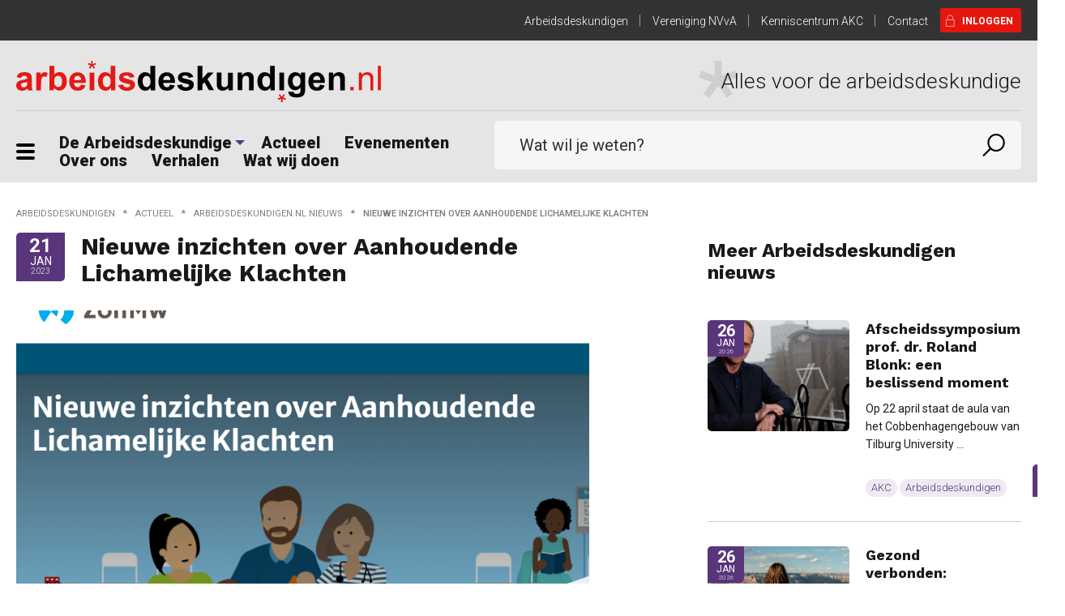

--- FILE ---
content_type: text/html; charset=UTF-8
request_url: https://www.arbeidsdeskundigen.nl/arbeidsdeskundigen/actueel/nieuwe-inzichten-over-aanhoudende-lichamelijke-klachten
body_size: 61116
content:
<!doctype html>
<html lang="nl" class="no-js">
	<head>
		<meta charset="utf-8">

<!-- Google tag (gtag.js) -->
<script async src="https://www.googletagmanager.com/gtag/js?id=G-DZ1P3M2JLH"></script>
<script>
  window.dataLayer = window.dataLayer || [];
  function gtag(){dataLayer.push(arguments);}
  gtag('js', new Date());

  gtag('config', 'G-DZ1P3M2JLH');
</script>

<!-- Facebook Pixel Code -->
<script>
    !function(f, b, e, v, n, t, s)
    {
        if ( f.fbq )return;
        n = f.fbq = function()
        {
            n.callMethod ? n.callMethod.apply(n, arguments) : n.queue.push(arguments)
        };

        if ( !f._fbq ) f._fbq = n;
        n.push = n;
        n.loaded = !0;
        n.version = '2.0';

        n.queue = [];
        t = b.createElement(e);
        t.async = !0;

        t.src = v;
        s = b.getElementsByTagName(e)[0];

        s.parentNode.insertBefore(t, s)
    }(window, document, 'script', 'https://connect.facebook.net/en_US/fbevents.js');

    fbq('init', '1409938862436459');
    fbq('track', 'PageView');
</script>

<noscript>
    <img height="1" width="1" src="https://www.facebook.com/tr?id=1409938862436459&ev=PageView&noscript=1"/>
</noscript>

        <title>Nieuwe inzichten over Aanhoudende Lichamelijke Klachten | Arbeidsdeskundigen</title>
    <meta name="description" content="Aanhoudende Lichamelijk Klachten (ALK) zijn in 70% van de gevallen chronisch. Dat is een van de conclusies uit de grootschalige en langdurige PROSPECTS-studie.">

<meta name="viewport" content="width=device-width, initial-scale=1">
<meta name="generator" content="Elvin 1.2.54">

<meta property="og:site_name" content="Arbeidsdeskundigen">
    <meta property="og:title" content="Nieuwe inzichten over Aanhoudende Lichamelijke Klachten">
<meta property="og:url" content="https://www.arbeidsdeskundigen.nl/arbeidsdeskundigen/actueel/nieuwe-inzichten-over-aanhoudende-lichamelijke-klachten">
    <meta property="og:description" content="&lt;p&gt;Aanhoudende Lichamelijk Klachten (ALK) zijn in 70% van de gevallen chronisch. Dat is een van de conclusies uit de grootschalige en langdurige PROSPECTS-studie.&lt;/p&gt;
">
    <meta name="twitter:card" content="&lt;p&gt;Aanhoudende Lichamelijk Klachten (ALK) zijn in 70% van de gevallen chronisch. Dat is een van de conclusies uit de grootschalige en langdurige PROSPECTS-studie.&lt;/p&gt;
">
<meta property="og:image" content="https://www.arbeidsdeskundigen.nl/cms/public/files/2023-01/zonmw.png">
<meta property="og:type" content="website">

<link rel="canonical" href="https://www.arbeidsdeskundigen.nl/arbeidsdeskundigen/actueel/nieuwe-inzichten-over-aanhoudende-lichamelijke-klachten"/>
<link rel="shortcut icon" href="/favicon.ico">

<link rel="stylesheet" href="/assets/build/css/app.css"/>

<script src="/assets/build/js/app.js"></script>



	</head>

	<body class="arbeidsdeskundigen">
		
		
		


		<div class="sticky-container" id="header">
    <header data-sticky class="sticky" data-options="marginTop: 0">
        <div class="top-header">
            <div class="row">
                <div class="columns">
                    <ul class="menu float-right show-for-large">
                        <li><a href="/arbeidsdeskundigen">Arbeidsdeskundigen</a></li>
                        <li><a href="/nvva">Vereniging NVvA</a></li>
                        <li><a href="/akc">Kenniscentrum AKC</a></li>
                        <li><a href="/arbeidsdeskundigen/contact">Contact</a>
                        </li>
                                                    <li>
                                <button class="button secondary login" data-open="loginModal">
                                    <i class="icon icon-login"></i>
                                    Inloggen
                                </button>
                            </li>
                                            </ul>
                </div>
            </div>
        </div>
        <div class="main-header">
            <div class="row">
                <div class="column">
                    <div class="branding-bar">
                                                                        <a href="/arbeidsdeskundigen" class="logo">
                                                            <img src="/assets/build/img/logo-arbeidsdeskundigen.svg" alt="Arbeidsdeskundigen logo">
                                                    </a>
                        
                                                <div class="mobile-button hide-for-large">
                                                            <button class="button small-button-login float-right" data-open="loginModal">
                                    <i class="icon icon-login"></i>
                                </button>
                                                    </div>
                        
                                                                                                <div class="subsite-logo show-for-xlarge">
                                        <span class="logo-text">
                                            <img src="/assets/build/img/star-transparant-big.svg"
                                                 class="adstar-image">
                                                                                            Alles voor de arbeidsdeskundige
                                                                                    </span>
                                    </div>
                                                                                                        </div>
                </div>
            </div>
            <div class="row">
                <div class="column">
                    <div class="menu-search-bar  show-for-large">
                        <div class="row expanded">
                            <div class="column">
                                <div class="header-flexbox">
                                                                                <button class="hamburger hamburger--collapse" type="button">
                                                <span class="hamburger-box">
                                                    <span class="hamburger-inner"></span>
                                                </span>
                                            </button>

                                            <div class="header-menu">
                                                <ul class="menu dropdown main-menu" data-dropdown-menu>
                                                                                                            <li class="is-dropdown-submenu-parent">
                                                            <a href="/arbeidsdeskundigen/de-arbeidsdeskundige">De Arbeidsdeskundige</a>
                                                                                                                            <ul class="menu">
                                                                                                                                            <li>
                                                                            <a href="/arbeidsdeskundigen/de-arbeidsdeskundige">De Arbeidsdeskundige</a>
                                                                        </li>
                                                                                                                                            <li>
                                                                            <a href="/arbeidsdeskundigen/de-arbeidsdeskundige/werkterreinen">Werkterrein</a>
                                                                        </li>
                                                                                                                                            <li>
                                                                            <a href="/arbeidsdeskundigen/de-arbeidsdeskundige/beroepsopleiding-arbeidsdeskundige">Ik wil Arbeidsdeskundige worden</a>
                                                                        </li>
                                                                                                                                            <li>
                                                                            <a href="/arbeidsdeskundigen/de-arbeidsdeskundige/voor-werkgevers">Voor werkgevers</a>
                                                                        </li>
                                                                                                                                            <li>
                                                                            <a href="/arbeidsdeskundigen/de-arbeidsdeskundige/voor-clienten">Voor cliënten</a>
                                                                        </li>
                                                                                                                                            <li>
                                                                            <a href="/arbeidsdeskundigen/de-arbeidsdeskundige/aanvraag-voor-pe-toekenning">Voor opleiders en organisatoren</a>
                                                                        </li>
                                                                                                                                            <li>
                                                                            <a href="/arbeidsdeskundigen/de-arbeidsdeskundige/voor-de-pers">Voor de Pers</a>
                                                                        </li>
                                                                                                                                    </ul>
                                                                                                                    </li>
                                                                                                            <li >
                                                            <a href="/arbeidsdeskundigen/actueel">Actueel</a>
                                                                                                                    </li>
                                                                                                            <li >
                                                            <a href="/arbeidsdeskundigen/evenementen">Evenementen</a>
                                                                                                                    </li>
                                                                                                            <li >
                                                            <a href="/arbeidsdeskundigen/over-arbeidsdeskundigen-nl">Over ons</a>
                                                                                                                    </li>
                                                                                                            <li >
                                                            <a href="/arbeidsdeskundigen/verhalen">Verhalen</a>
                                                                                                                    </li>
                                                                                                            <li >
                                                            <a href="https://www.arbeidsdeskundigen.nl/arbeidsdeskundigen/cases">Wat wij doen</a>
                                                                                                                    </li>
                                                                                                    </ul>
                                            </div>
                                            <div class="header-searchbar">
                                                <form action="/arbeidsdeskundigen/zoeken">
                                                    <input type="text" name="q" placeholder="Wat wil je weten?" value="">
                                                                                                        <button type="submit"><i class="icon icon-search"></i></button>
                                                </form>
                                            </div>
                                                                    </div>
                            </div>
                        </div>
                    </div>
                </div>
            </div>

            <div class="menu-search-bar-mobile hide-for-large">
                <div class="row">
                    <div class="small-2 columns">
                        <ul class="menu main-menu">
                            <li>
                                <button class="hamburger hamburger--collapse" type="button">
                                    <span class="hamburger-box">
                                        <span class="hamburger-inner"></span>
                                    </span>
                                </button>
                            </li>
                        </ul>
                    </div>
                    <div class="small-10 columns">
                        <div class="header-searchbar">
                            <form action="/arbeidsdeskundigen/zoeken">
                                <input type="text" name="q" placeholder="Wat wil je weten?" value="">
                                <input type="hidden" name="sortering[]" value="-datum">
                                <button type="submit"><i class="icon icon-search"></i></button>
                            </form>
                        </div>
                    </div>
                </div>
            </div>
        </div>
        <div class="hamburger-menu-container show-for-large">
            <div class="row">
                <div class="large-10 columns">
                    <div class="row large-up-5">
                                                                                                                        <div class="column-block column">
                                        <ul class="menu vertical hamburger-main-menu">
                                            <li>
                                                <a href="/arbeidsdeskundigen/de-arbeidsdeskundige">De Arbeidsdeskundige</a>
                                                                                                    <ul class="vertical menu nested">
                                                                                                                    <li class="">
                                                                <a href="/arbeidsdeskundigen/de-arbeidsdeskundige">De Arbeidsdeskundige</a>

                                                                                                                                                                                                                                                                                                                                                                                                                                                                                                                            </li>
                                                                                                                    <li class="">
                                                                <a href="/arbeidsdeskundigen/de-arbeidsdeskundige/werkterreinen">Werkterrein</a>

                                                                                                                                                                                                                                                                                                                                                                                                                                                                                                                            </li>
                                                                                                                    <li class="">
                                                                <a href="/arbeidsdeskundigen/de-arbeidsdeskundige/beroepsopleiding-arbeidsdeskundige">Ik wil Arbeidsdeskundige worden</a>

                                                                                                                                                                                                                                                                                                                                                                                                                                                                                                                            </li>
                                                                                                                    <li class="">
                                                                <a href="/arbeidsdeskundigen/de-arbeidsdeskundige/voor-werkgevers">Voor werkgevers</a>

                                                                                                                                                                                                                                                                                                                                                                                                                                                                                                                            </li>
                                                                                                                    <li class="">
                                                                <a href="/arbeidsdeskundigen/de-arbeidsdeskundige/voor-clienten">Voor cliënten</a>

                                                                                                                                                                                                                                                                                                                                                                                                                                                                                                                            </li>
                                                                                                                    <li class="">
                                                                <a href="/arbeidsdeskundigen/de-arbeidsdeskundige/aanvraag-voor-pe-toekenning">Voor opleiders en organisatoren</a>

                                                                                                                                                                                                                                                                                                                                                                                                                                                                                                                            </li>
                                                                                                                    <li class="">
                                                                <a href="/arbeidsdeskundigen/de-arbeidsdeskundige/voor-de-pers">Voor de Pers</a>

                                                                                                                                                                                                                                                                                                                                                                                                                                                                                                                            </li>
                                                                                                            </ul>
                                                                                            </li>
                                        </ul>
                                    </div>
                                                                    <div class="column-block column">
                                        <ul class="menu vertical hamburger-main-menu">
                                            <li>
                                                <a href="/arbeidsdeskundigen/actueel">Actueel</a>
                                                                                                    <ul class="vertical menu nested">
                                                                                                                    <li class=" is-active">
                                                                <a href="/arbeidsdeskundigen/actueel">Arbeidsdeskundigen.nl nieuws</a>

                                                                                                                                                                                                                                                                                                                                                                                                                                                                                                                            </li>
                                                                                                                    <li class="">
                                                                <a href="/nvva/actueel">NVvA nieuws</a>

                                                                                                                                                                                                                                                                                                                                                                                                                                                                                                                            </li>
                                                                                                                    <li class="">
                                                                <a href="/akc/actueel">AKC nieuws</a>

                                                                                                                                                                                                                                                                                                                                                                                                                                                                                                                            </li>
                                                                                                                    <li class="">
                                                                <a href="reeks-covid-19-impact-op-werk-en-arbeidsdeskundig-handelen">Reeks Covid-19</a>

                                                                                                                                                                                                                                                                                                                                                                                                                                                                                                                            </li>
                                                                                                            </ul>
                                                                                            </li>
                                        </ul>
                                    </div>
                                                                    <div class="column-block column">
                                        <ul class="menu vertical hamburger-main-menu">
                                            <li>
                                                <a href="/arbeidsdeskundigen/evenementen">Evenementen</a>
                                                                                                    <ul class="vertical menu nested">
                                                                                                                    <li class="">
                                                                <a href="/nvva/evenementen/arbeidsdeskundige-award">AD Award</a>

                                                                                                                                                                                                                                                                                                                                                                                                                                                                                                                            </li>
                                                                                                            </ul>
                                                                                            </li>
                                        </ul>
                                    </div>
                                                                    <div class="column-block column">
                                        <ul class="menu vertical hamburger-main-menu">
                                            <li>
                                                <a href="/arbeidsdeskundigen/over-arbeidsdeskundigen-nl">Over ons</a>
                                                                                                    <ul class="vertical menu nested">
                                                                                                                    <li class="">
                                                                <a href="/arbeidsdeskundigen/over-arbeidsdeskundigen-nl">Over arbeidsdeskundigen.nl</a>

                                                                                                                                                                                                                                                                                                                                                                                                                                                                                                                            </li>
                                                                                                            </ul>
                                                                                            </li>
                                        </ul>
                                    </div>
                                                                    <div class="column-block column">
                                        <ul class="menu vertical hamburger-main-menu">
                                            <li>
                                                <a href="/arbeidsdeskundigen/verhalen">Verhalen</a>
                                                                                            </li>
                                        </ul>
                                    </div>
                                                                    <div class="column-block column">
                                        <ul class="menu vertical hamburger-main-menu">
                                            <li>
                                                <a href="https://www.arbeidsdeskundigen.nl/arbeidsdeskundigen/cases">Wat wij doen</a>
                                                                                            </li>
                                        </ul>
                                    </div>
                                                                                                                                                                                                                </div>
                </div>

                <div class="large-2 columns">
                                                                                                                                                                                <ul class="menu vertical hamburger-subsite-menu nvva">
                                    <li>
                                        <a href="/nvva">NVvA</a>
                                        <ul class="vertical menu nested">
                                                                                            <li><a href="/nvva/over-nvva">Over NVvA</a></li>
                                                                                            <li><a href="/nvva/actueel">Actueel</a></li>
                                                                                            <li><a href="/nvva/evenementen">Evenementen</a></li>
                                                                                            <li><a href="nvva-lidmaatschap">Lid worden</a></li>
                                                                                    </ul>
                                    </li>
                                </ul>
                                                                                                                                                                                                                                                <ul class="menu vertical hamburger-subsite-menu akc">
                                    <li>
                                        <a href="/akc">AKC</a>
                                        <ul class="vertical menu nested">
                                                                                            <li><a href="/akc/over-akc">Over AKC</a></li>
                                                                                            <li><a href="/akc/kennis">Kennis</a></li>
                                                                                            <li><a href="/akc/tools">Tools</a></li>
                                                                                            <li><a href="https://arbeidsdeskundigen.nl/akc/technologie">Technologie</a></li>
                                                                                            <li><a href="/akc/partners">Partners</a></li>
                                                                                            <li><a href="/akc/actueel">Actueel</a></li>
                                                                                    </ul>
                                    </li>
                                </ul>
                                                                                        </div>
            </div>
        </div>
        <div class="hamburger-menu-container-mobile hide-for-large">
            <div class="row">
                <div class="small-12 columns">
                    <ul class="menu vertical hamburger-main-menu">
                                                                                                                        <li>
                                        <a href="/arbeidsdeskundigen/de-arbeidsdeskundige">
                                            De Arbeidsdeskundige
                                            <i class="icon icon-arrow-right"></i>
                                        </a>
                                                                                    <ul class="vertical menu nested">
                                                                                                    <li class="">
                                                        <a href="/arbeidsdeskundigen/de-arbeidsdeskundige">De Arbeidsdeskundige
                                                                                                                    </a>
                                                        <ul>
                                                                                                                    </ul>
                                                    </li>
                                                                                                    <li class="">
                                                        <a href="/arbeidsdeskundigen/de-arbeidsdeskundige/werkterreinen">Werkterrein
                                                                                                                    </a>
                                                        <ul>
                                                                                                                    </ul>
                                                    </li>
                                                                                                    <li class="">
                                                        <a href="/arbeidsdeskundigen/de-arbeidsdeskundige/beroepsopleiding-arbeidsdeskundige">Ik wil Arbeidsdeskundige worden
                                                                                                                    </a>
                                                        <ul>
                                                                                                                    </ul>
                                                    </li>
                                                                                                    <li class="">
                                                        <a href="/arbeidsdeskundigen/de-arbeidsdeskundige/voor-werkgevers">Voor werkgevers
                                                                                                                    </a>
                                                        <ul>
                                                                                                                    </ul>
                                                    </li>
                                                                                                    <li class="">
                                                        <a href="/arbeidsdeskundigen/de-arbeidsdeskundige/voor-clienten">Voor cliënten
                                                                                                                    </a>
                                                        <ul>
                                                                                                                    </ul>
                                                    </li>
                                                                                                    <li class="">
                                                        <a href="/arbeidsdeskundigen/de-arbeidsdeskundige/aanvraag-voor-pe-toekenning">Voor opleiders en organisatoren
                                                                                                                    </a>
                                                        <ul>
                                                                                                                    </ul>
                                                    </li>
                                                                                                    <li class="">
                                                        <a href="/arbeidsdeskundigen/de-arbeidsdeskundige/voor-de-pers">Voor de Pers
                                                                                                                    </a>
                                                        <ul>
                                                                                                                    </ul>
                                                    </li>
                                                                                            </ul>
                                                                            </li>
                                                                    <li>
                                        <a href="/arbeidsdeskundigen/actueel">
                                            Actueel
                                            <i class="icon icon-arrow-right rotate"></i>
                                        </a>
                                                                                    <ul class="vertical menu nested is-open">
                                                                                                    <li class=" is-active">
                                                        <a href="/arbeidsdeskundigen/actueel">Arbeidsdeskundigen.nl nieuws
                                                                                                                    </a>
                                                        <ul>
                                                                                                                    </ul>
                                                    </li>
                                                                                                    <li class="">
                                                        <a href="/nvva/actueel">NVvA nieuws
                                                                                                                    </a>
                                                        <ul>
                                                                                                                    </ul>
                                                    </li>
                                                                                                    <li class="">
                                                        <a href="/akc/actueel">AKC nieuws
                                                                                                                    </a>
                                                        <ul>
                                                                                                                    </ul>
                                                    </li>
                                                                                                    <li class="">
                                                        <a href="reeks-covid-19-impact-op-werk-en-arbeidsdeskundig-handelen">Reeks Covid-19
                                                                                                                    </a>
                                                        <ul>
                                                                                                                    </ul>
                                                    </li>
                                                                                            </ul>
                                                                            </li>
                                                                    <li>
                                        <a href="/arbeidsdeskundigen/evenementen">
                                            Evenementen
                                            <i class="icon icon-arrow-right"></i>
                                        </a>
                                                                                    <ul class="vertical menu nested">
                                                                                                    <li class="">
                                                        <a href="/nvva/evenementen/arbeidsdeskundige-award">AD Award
                                                                                                                    </a>
                                                        <ul>
                                                                                                                    </ul>
                                                    </li>
                                                                                            </ul>
                                                                            </li>
                                                                    <li>
                                        <a href="/arbeidsdeskundigen/over-arbeidsdeskundigen-nl">
                                            Over ons
                                            <i class="icon icon-arrow-right"></i>
                                        </a>
                                                                                    <ul class="vertical menu nested">
                                                                                                    <li class="">
                                                        <a href="/arbeidsdeskundigen/over-arbeidsdeskundigen-nl">Over arbeidsdeskundigen.nl
                                                                                                                    </a>
                                                        <ul>
                                                                                                                    </ul>
                                                    </li>
                                                                                            </ul>
                                                                            </li>
                                                                    <li>
                                        <a href="/arbeidsdeskundigen/verhalen">
                                            Verhalen
                                            <i class="icon icon-arrow-right"></i>
                                        </a>
                                                                            </li>
                                                                    <li>
                                        <a href="https://www.arbeidsdeskundigen.nl/arbeidsdeskundigen/cases">
                                            Wat wij doen
                                            <i class="icon icon-arrow-right"></i>
                                        </a>
                                                                            </li>
                                                                                                                                                                                            
                        <li>
                            <a href="/arbeidsdeskundigen/contact">
                                Contact <i class="icon icon-arrow-right"></i>
                            </a>
                        </li>
                    </ul>


                                                                                                                                                                                <ul class="menu vertical hamburger-subsite-menu nvva">
                                    <li>
                                        <a href="/nvva">NVvA <i
                                                    class="icon icon-arrow-right"></i></a>
                                        <ul class="vertical menu nested">
                                                                                            <li><a href="/nvva/over-nvva">Over NVvA</a></li>
                                                                                            <li><a href="/nvva/actueel">Actueel</a></li>
                                                                                            <li><a href="/nvva/evenementen">Evenementen</a></li>
                                                                                            <li><a href="nvva-lidmaatschap">Lid worden</a></li>
                                                                                    </ul>
                                    </li>
                                </ul>
                                                                                                                                                                                                                                                <ul class="menu vertical hamburger-subsite-menu akc">
                                    <li>
                                        <a href="/akc">AKC <i
                                                    class="icon icon-arrow-right"></i></a>
                                        <ul class="vertical menu nested">
                                                                                            <li><a href="/akc/over-akc">Over AKC</a></li>
                                                                                            <li><a href="/akc/kennis">Kennis</a></li>
                                                                                            <li><a href="/akc/tools">Tools</a></li>
                                                                                            <li><a href="https://arbeidsdeskundigen.nl/akc/technologie">Technologie</a></li>
                                                                                            <li><a href="/akc/partners">Partners</a></li>
                                                                                            <li><a href="/akc/actueel">Actueel</a></li>
                                                                                    </ul>
                                    </li>
                                </ul>
                                                                                        </div>
            </div>
        </div>
    </header>
</div>

		<main id="main" style="position: relative;">
			    <div class="page">
            <section class="breadcrumb-section" >
        <div class="row">
            <div class="large-12 columns">
                <nav aria-label="You are here:" role="navigation">
                    <ul class="breadcrumbs">
                                                                                    <li><a href="/arbeidsdeskundigen">Arbeidsdeskundigen</a></li>
                                                                                                                <li><a href="/arbeidsdeskundigen/actueel">Actueel</a></li>
                                                                                                                <li><a href="/arbeidsdeskundigen/actueel">Arbeidsdeskundigen.nl nieuws</a></li>
                                                                                                                <li><span class="show-for-sr">Huidig: </span> Nieuwe inzichten over Aanhoudende Lichamelijke Klachten</li>
                                                                        </ul>
                </nav>
            </div>
        </div>
    </section>

        <section class="news record">
            <div class="row">
                <div class="large-7 columns">
                    <div class="news-record">
                        <div class="date-title">
                            <div class="date-block">
                                <strong>21</strong><br>
                                jan<br>
                                <span>2023</span>
                            </div>
                            <h1>Nieuwe inzichten over Aanhoudende Lichamelijke Klachten</h1>
                        </div>
                        <article class="cms-content">
                                                            <div class="image responsive-embed widescreen" style="background-image: url('/image/w1024|resize/cms/public/files/2023-01/zonmw.png')"></div>
                                                        <div class="intro">
                                <p>Aanhoudende Lichamelijk Klachten (ALK) zijn in 70% van de gevallen chronisch. Dat is een van de conclusies uit de grootschalige en langdurige PROSPECTS-studie.</p>

                            </div>
                            <p>Tijdens dit onderzoek zijn ruim 300 mensen met deze klachten 5 jaar lang gevolgd. Zo is in kaart gebracht hoe de klachten zich ontwikkelen en welke mechanismen daaraan ten grondslag liggen. Om maar meteen duidelijk te zijn, ALK is hetzelfde als de veelgehoorde term SOLK, oftewel Somatisch Onvoldoende verklaarde Lichamelijke Klachten. ‘De mensen die met dit soort klachten kampen, voelen zich door de term SOLK vaak niet gerepresenteerd,’ verklaart promovenda en huisarts in opleiding aan Amsterdam UMC Hieke Barends over de keuze voor de term ALK in de PROSPECTS-studie.</p>

<p>Deze Aanhoudende Lichamelijke Klachten, zoals pijn of vermoeidheid, gaan soms vanzelf over. In andere gevallen houden patiënten langdurig klachten. Deze kunnen variëren van mild tot ernstig. Soms lukt het patiënten zelfs niet meer om te werken. Ook bezoeken patiënten vaak meerdere artsen, zonder dat ze een diagnose en/of behandeling krijgen. ALK heeft dus een grote persoonlijke en maatschappelijke impact, die maakt dat onderzoek ernaar van groot belang is. Barends: ‘Het is belangrijk dat we hier meer over leren, zodat artsen beter weten hoe ze iemand verder kunnen helpen.’</p>

<p>Dit interessante artikel staat op de wesbite van ZONMW, en is hier verder te lezen <a href="https://publicaties.zonmw.nl/huisartsgeneeskunde/nieuwe-inzichten-over-aanhoudende-lichamelijke-klachten/">Nieuwe inzichten over Aanhoudende Lichamelijke Klachten - ZonMw Digitale Publicaties</a></p>

                        </article>
                        <div class="source-share">
                            <div class="portals">
                                <div class="label">Arbeidsdeskundigen</div>
                                                                    <div class="label">Arbeidsdeskundigen</div>
                                                            </div>
                            <div class="share-container">
                                <span>DELEN VIA: </span>
                                <div class="share" data-share></div>
                            </div>
                        </div>
                    </div>

                                        <a href="/arbeidsdeskundigen/actueel" class="back"><i class="icon icon-arrow-left-circle"></i> Terug naar overzicht</a>

                </div>
                <div class="large-4 columns large-offset-1">

                    <div class="h2">Meer Arbeidsdeskundigen nieuws</div>
                    <div class="news-listing">
                                                    <div class="media-object stack-for-small news-item more-news ">
    <div class="media-object-section" data-equalizer-watch>
                                    <a href="/akc/actueel/afscheidssymposium-prof-dr-roland-blonk-een-beslissend-moment">
                    <div class="image" style="background-image: url('/image/w175|fit/cms/public/files/2026-01/schermafbeelding-2026-01-26-154954.png')">
                        <div class="date-block">
                            <strong>26</strong><br>
                            jan<br>
                            <span>2026</span>
                        </div>
                    </div>
                </a>
                        </div>

    <div class="media-object-section content-media-object-section">
        <div class="content">
            <a href="/arbeidsdeskundigen/actueel/afscheidssymposium-prof-dr-roland-blonk-een-beslissend-moment" class="title h3">Afscheidssymposium prof. dr. Roland Blonk: een beslissend moment</a>
                                                <p>Op 22 april staat de aula van het Cobbenhagengebouw van Tilburg University  ... </p>
                                    </div>
        <div>
            <div class="portals">
                <div class="label">AKC</div>
                                    <div class="label">Arbeidsdeskundigen</div>
                            </div>
            <a href="/arbeidsdeskundigen/actueel/afscheidssymposium-prof-dr-roland-blonk-een-beslissend-moment" class="link-block">
                <i class="icon icon-arrow-right-circle"></i>
            </a>
        </div>
    </div>
</div>                                                    <div class="media-object stack-for-small news-item more-news ">
    <div class="media-object-section" data-equalizer-watch>
                                    <a href="/arbeidsdeskundigen/actueel/gezond-verbonden-advies-over-samenhang-tussen-gezondheid-en-samenleving">
                    <div class="image" style="background-image: url('/image/w175|fit/cms/public/files/2026-01/nvva-gezond-verbonden-rvs-over-samenhang-tussen-gezondheid-en-samenleving.jpg')">
                        <div class="date-block">
                            <strong>26</strong><br>
                            jan<br>
                            <span>2026</span>
                        </div>
                    </div>
                </a>
                        </div>

    <div class="media-object-section content-media-object-section">
        <div class="content">
            <a href="/arbeidsdeskundigen/actueel/gezond-verbonden-advies-over-samenhang-tussen-gezondheid-en-samenleving" class="title h3">Gezond verbonden: advies over samenhang tussen gezondheid en samenleving</a>
                                                <p>Gezondheid is niet alleen een kwestie van zorg, maar wordt in sterke mate b ... </p>
                                    </div>
        <div>
            <div class="portals">
                <div class="label">Arbeidsdeskundigen</div>
                                    <div class="label">NVvA</div>
                            </div>
            <a href="/arbeidsdeskundigen/actueel/gezond-verbonden-advies-over-samenhang-tussen-gezondheid-en-samenleving" class="link-block">
                <i class="icon icon-arrow-right-circle"></i>
            </a>
        </div>
    </div>
</div>                                                    <div class="media-object stack-for-small news-item more-news ">
    <div class="media-object-section" data-equalizer-watch>
                                    <a href="/arbeidsdeskundigen/actueel/overstapberoepen-bieden-nieuwe-kansen-op-de-arbeidsmarkt">
                    <div class="image" style="background-image: url('/image/w175|fit/cms/public/files/2026-01/nvva-overstapberoepen-bieden-nieuwe-kansen-op-de-arbeidsmarkt-.jpg')">
                        <div class="date-block">
                            <strong>23</strong><br>
                            jan<br>
                            <span>2026</span>
                        </div>
                    </div>
                </a>
                        </div>

    <div class="media-object-section content-media-object-section">
        <div class="content">
            <a href="/arbeidsdeskundigen/actueel/overstapberoepen-bieden-nieuwe-kansen-op-de-arbeidsmarkt" class="title h3">Overstapberoepen bieden nieuwe kansen op de arbeidsmarkt</a>
                                                <p>Niet iedereen kan of wil binnen het eigen beroep blijven werken. Door veran ... </p>
                                    </div>
        <div>
            <div class="portals">
                <div class="label">Arbeidsdeskundigen</div>
                                    <div class="label">NVvA</div>
                            </div>
            <a href="/arbeidsdeskundigen/actueel/overstapberoepen-bieden-nieuwe-kansen-op-de-arbeidsmarkt" class="link-block">
                <i class="icon icon-arrow-right-circle"></i>
            </a>
        </div>
    </div>
</div>                        
                        <a href="/arbeidsdeskundigen/actueel" class="more">
                            Meer Arbeidsdeskundigen nieuws
                            <i class="icon icon-arrow-right-circle"></i>
                        </a>
                    </div>

                                    </div>
            </div>
        </section>
    </div>
			<div class="hamburger-overlay"></div>
		</main>

		<footer id="footer">
	<div class="row">
		<div class="small-12 large-6 columns small-centered large-uncentered">
			<ul class="menu">
				<li>
					<span>
						&copy; 2026 Arbeidsdeskundigen.nl
					</span>
				</li>
				<li>
					<a href="/arbeidsdeskundigen/privacy-statement">Privacy statement</a>
				</li>
				<li>
					<a href="/arbeidsdeskundigen/disclaimer">Disclaimer</a>
				</li>
			</ul>
		</div>
		<div class="small-12 large-6 columns small-centered large-uncentered">
			<div class="social">
									<a href="https://www.linkedin.com/groups?gid=61860&amp;trk=vsrp_groups_res_name&amp;trkInfo=VSRPsearchId%3A3483431541427287734626%2CVSRPtargetId%3A61860%2CVSRPcmpt%3Aprimary" target="_blank" rel="noopener noreferer">
						<i class="icon icon-linkedin-circle"></i>
					</a>
													<a href="https://www.facebook.com/pages/Arbeidsdeskundigennl/495546157139801" target="_blank" rel="noopener noreferer">
						<i class="icon icon-facebook-circle"></i>
					</a>
												<a href="/actueel/nieuws/rss" target="_blank" rel="noopener noreferer">
					<i class="icon icon-rss-circle"></i>
				</a>
			</div>
		</div>
	</div>
</footer>

		<div class="reveal nvva" id="loginModal" data-reveal>
    <div class="row collapse">
        <div class="large-6 columns">
            <div class="modal-login-block">
                <div class="h1 text-center">Inloggen</div>
                <form action="/nvva/inloggen" method="post">
                    <div class="field">
                        <div class="row collapse">
                            <div class="large-12 columns">
                                <label for="username" class="d-none">Lidnummer</label>
                                <input id="username" type="text" name="username" placeholder="Lidnummer" autocomplete="username">
                            </div>
                        </div>
                    </div>
                    <div class="field">
                        <div class="row collapse">
                            <div class="large-12 columns">
                                <label for="password" class="d-none">Wachtwoord</label>
                                <input id="password" type="password" name="password" placeholder="Wachtwoord" autocomplete="current-password">
                            </div>
                        </div>
                    </div>
                    <div class="field">
                        <div class="flexfield-container">
                                                                                                                                                                        <div class="flexfield">
                                <a href="/nvva/wachtwoord-vergeten">Wachtwoord vergeten?</a>
                            </div>
                        </div>
                    </div>
                    <div class="text-center">
                        <button class="button secondary no-margin-bottom" type="submit">INLOGGEN</button>
                    </div>
                </form>
            </div>
        </div>
        <div class="large-6 columns">
            <div class="modal-register-block text-center">
                <div class="h1">Nog geen lid?</div>
                <p class="quote">Word vandaag nog lid van de Nederlandse Vereniging van Arbeidsdeskundigen (NVvA).</p>
                <p>Maak in een paar stappen je account aan.</p>

                <a href="/nvva/lid-worden" class="button secondary">LID WORDEN</a>
            </div>
        </div>
    </div>
    <button class="close-button" data-close aria-label="Sluiten" type="button">
        <span aria-hidden="true">&times;</span>
    </button>
</div>
	                    
			</body>
</html>


--- FILE ---
content_type: text/css
request_url: https://www.arbeidsdeskundigen.nl/assets/build/css/app.css
body_size: 419451
content:
@charset "UTF-8";@import url(https://fonts.googleapis.com/css2?family=Open+Sans&family=Roboto:wght@100;300;400;500;600;700;800;900&family=Work+Sans:wght@600;700;900);@import url(/assets/build/fonts/iconfont.css);body.lb-disable-scrolling{overflow:hidden}.lightboxOverlay{position:absolute;top:0;left:0;z-index:9999;background-color:#000;opacity:.8;display:none}.lightbox{position:absolute;left:0;width:100%;z-index:10000;text-align:center;line-height:0;font-weight:400;outline:none}.lightbox .lb-image{display:block;height:auto;max-width:inherit;max-height:none;border-radius:3px;border:4px solid #fff}.lightbox a img{border:none}.lb-outerContainer{position:relative;width:250px;height:250px;margin:0 auto;border-radius:4px;background-color:#fff}.lb-outerContainer:after{content:"";display:table;clear:both}.lb-loader{position:absolute;top:43%;left:0;height:25%;width:100%;text-align:center;line-height:0}.lb-cancel{display:block;width:32px;height:32px;margin:0 auto;background:url(/assets/build/images/loading.f657825a.gif) no-repeat}.lb-nav{position:absolute;top:0;left:0;height:100%;width:100%;z-index:10}.lb-container>.nav{left:0}.lb-nav a{outline:none;background-image:url("[data-uri]")}.lb-next,.lb-prev{height:100%;cursor:pointer;display:block}.lb-nav a.lb-prev{width:34%;left:0;float:left;background:url(/assets/build/images/prev.0edc57cc.png) left 48% no-repeat;opacity:0;-webkit-transition:opacity .6s;-moz-transition:opacity .6s;-o-transition:opacity .6s;transition:opacity .6s}.lb-nav a.lb-prev:hover{opacity:1}.lb-nav a.lb-next{width:64%;right:0;float:right;background:url(/assets/build/images/next.62074ac7.png) right 48% no-repeat;opacity:0;-webkit-transition:opacity .6s;-moz-transition:opacity .6s;-o-transition:opacity .6s;transition:opacity .6s}.lb-nav a.lb-next:hover{opacity:1}.lb-dataContainer{margin:0 auto;padding-top:5px;width:100%;border-bottom-left-radius:4px;border-bottom-right-radius:4px}.lb-dataContainer:after{content:"";display:table;clear:both}.lb-data{padding:0 4px;color:#ccc}.lb-data .lb-details{width:85%;float:left;text-align:left;line-height:1.1em}.lb-data .lb-caption{font-size:13px;font-weight:700;line-height:1em}.lb-data .lb-caption a{color:#4ae}.lb-data .lb-number{display:block;clear:left;padding-bottom:1em;font-size:12px;color:#999}.lb-data .lb-close{display:block;float:right;width:30px;height:30px;background:url(/assets/build/images/close.0cfd6489.png) 100% 0 no-repeat;text-align:right;outline:none;opacity:.7;-webkit-transition:opacity .2s;-moz-transition:opacity .2s;-o-transition:opacity .2s;transition:opacity .2s}.lb-data .lb-close:hover{cursor:pointer;opacity:1}.slick-loading .slick-list{background:#fff url(/assets/build/images/ajax-loader.fb6f3c23.gif) 50% no-repeat}@font-face{font-family:slick;font-weight:400;font-style:normal;src:url(/assets/build/fonts/slick.a4e97f5a.eot);src:url(/assets/build/fonts/slick.a4e97f5a.eot?#iefix) format("embedded-opentype"),url(/assets/build/fonts/slick.29518378.woff) format("woff"),url(/assets/build/fonts/slick.c94f7671.ttf) format("truetype"),url(/assets/build/images/slick.2630a3e3.svg#slick) format("svg")}.slick-next,.slick-prev{font-size:0;line-height:0;position:absolute;top:50%;display:block;width:20px;height:20px;padding:0;-webkit-transform:translateY(-50%);-ms-transform:translateY(-50%);transform:translateY(-50%);cursor:pointer;border:none}.slick-next,.slick-next:focus,.slick-next:hover,.slick-prev,.slick-prev:focus,.slick-prev:hover{color:transparent;outline:none;background:transparent}.slick-next:focus:before,.slick-next:hover:before,.slick-prev:focus:before,.slick-prev:hover:before{opacity:1}.slick-next.slick-disabled:before,.slick-prev.slick-disabled:before{opacity:.25}.slick-next:before,.slick-prev:before{font-family:slick;font-size:20px;line-height:1;opacity:.75;color:#fff;-webkit-font-smoothing:antialiased;-moz-osx-font-smoothing:grayscale}.slick-prev{left:-25px}[dir=rtl] .slick-prev{right:-25px;left:auto}.slick-prev:before{content:"←"}[dir=rtl] .slick-prev:before{content:"→"}.slick-next{right:-25px}[dir=rtl] .slick-next{right:auto;left:-25px}.slick-next:before{content:"→"}[dir=rtl] .slick-next:before{content:"←"}.slick-dotted.slick-slider{margin-bottom:30px}.slick-dots{position:absolute;bottom:-25px;display:block;width:100%;padding:0;margin:0;list-style:none;text-align:center}.slick-dots li{position:relative;display:inline-block;margin:0 5px;padding:0}.slick-dots li,.slick-dots li button{width:20px;height:20px;cursor:pointer}.slick-dots li button{font-size:0;line-height:0;display:block;padding:5px;color:transparent;border:0;outline:none;background:transparent}.slick-dots li button:focus,.slick-dots li button:hover{outline:none}.slick-dots li button:focus:before,.slick-dots li button:hover:before{opacity:1}.slick-dots li button:before{font-family:slick;font-size:6px;line-height:20px;position:absolute;top:0;left:0;width:20px;height:20px;content:"•";text-align:center;opacity:.25;color:#000;-webkit-font-smoothing:antialiased;-moz-osx-font-smoothing:grayscale}.slick-dots li.slick-active button:before{opacity:.75;color:#000}

/*!
Chosen, a Select Box Enhancer for jQuery and Prototype
by Patrick Filler for Harvest, http://getharvest.com

Version 1.8.7
Full source at https://github.com/harvesthq/chosen
Copyright (c) 2011-2018 Harvest http://getharvest.com

MIT License, https://github.com/harvesthq/chosen/blob/master/LICENSE.md
This file is generated by `grunt build`, do not edit it by hand.
*/.chosen-container{position:relative;display:inline-block;vertical-align:middle;font-size:13px;-webkit-user-select:none;-moz-user-select:none;-ms-user-select:none;user-select:none}.chosen-container *{-webkit-box-sizing:border-box;box-sizing:border-box}.chosen-container .chosen-drop{position:absolute;top:100%;z-index:1010;width:100%;border:1px solid #aaa;border-top:0;background:#fff;-webkit-box-shadow:0 4px 5px rgba(0,0,0,.15);box-shadow:0 4px 5px rgba(0,0,0,.15);clip:rect(0,0,0,0);-webkit-clip-path:inset(100% 100%);clip-path:inset(100% 100%)}.chosen-container.chosen-with-drop .chosen-drop{clip:auto;-webkit-clip-path:none;clip-path:none}.chosen-container a{cursor:pointer}.chosen-container .chosen-single .group-name,.chosen-container .search-choice .group-name{margin-right:4px;overflow:hidden;white-space:nowrap;text-overflow:ellipsis;font-weight:400;color:#999}.chosen-container .chosen-single .group-name:after,.chosen-container .search-choice .group-name:after{content:":";padding-left:2px;vertical-align:top}.chosen-container-single .chosen-single{position:relative;display:block;overflow:hidden;padding:0 0 0 8px;height:25px;border:1px solid #aaa;border-radius:5px;background-color:#fff;background:-webkit-gradient(linear,left top,left bottom,color-stop(20%,#fff),color-stop(50%,#f6f6f6),color-stop(52%,#eee),to(#f4f4f4));background:linear-gradient(#fff 20%,#f6f6f6 50%,#eee 52%,#f4f4f4);background-clip:padding-box;-webkit-box-shadow:0 0 3px #fff inset,0 1px 1px rgba(0,0,0,.1);box-shadow:inset 0 0 3px #fff,0 1px 1px rgba(0,0,0,.1);color:#444;text-decoration:none;white-space:nowrap;line-height:24px}.chosen-container-single .chosen-default{color:#999}.chosen-container-single .chosen-single span{display:block;overflow:hidden;margin-right:26px;text-overflow:ellipsis;white-space:nowrap}.chosen-container-single .chosen-single-with-deselect span{margin-right:38px}.chosen-container-single .chosen-single abbr{position:absolute;top:6px;right:26px;display:block;width:12px;height:12px;background:url(/assets/build/images/chosen-sprite.6768c197.png) -42px 1px no-repeat;font-size:1px}.chosen-container-single.chosen-disabled .chosen-single abbr:hover,.chosen-container-single .chosen-single abbr:hover{background-position:-42px -10px}.chosen-container-single .chosen-single div{position:absolute;top:0;right:0;display:block;width:18px;height:100%}.chosen-container-single .chosen-single div b{display:block;width:100%;height:100%;background:url(/assets/build/images/chosen-sprite.6768c197.png) no-repeat 0 2px}.chosen-container-single .chosen-search{position:relative;z-index:1010;margin:0;padding:3px 4px;white-space:nowrap}.chosen-container-single .chosen-search input[type=text]{margin:1px 0;padding:4px 20px 4px 5px;width:100%;height:auto;outline:0;border:1px solid #aaa;background:url(/assets/build/images/chosen-sprite.6768c197.png) no-repeat 100% -20px;font-size:1em;font-family:sans-serif;line-height:normal;border-radius:0}.chosen-container-single .chosen-drop{margin-top:-1px;border-radius:0 0 4px 4px;background-clip:padding-box}.chosen-container-single.chosen-container-single-nosearch .chosen-search{position:absolute;clip:rect(0,0,0,0);-webkit-clip-path:inset(100% 100%);clip-path:inset(100% 100%)}.chosen-container .chosen-results{color:#444;position:relative;overflow-x:hidden;overflow-y:auto;margin:0 4px 4px 0;padding:0 0 0 4px;max-height:240px;-webkit-overflow-scrolling:touch}.chosen-container .chosen-results li{display:none;margin:0;padding:5px 6px;list-style:none;line-height:15px;word-wrap:break-word;-webkit-touch-callout:none}.chosen-container .chosen-results li.active-result{display:list-item;cursor:pointer}.chosen-container .chosen-results li.disabled-result{display:list-item;color:#ccc;cursor:default}.chosen-container .chosen-results li.highlighted{background-color:#3875d7;background-image:-webkit-gradient(linear,left top,left bottom,color-stop(20%,#3875d7),color-stop(90%,#2a62bc));background-image:linear-gradient(#3875d7 20%,#2a62bc 90%);color:#fff}.chosen-container .chosen-results li.no-results{color:#777;display:list-item;background:#f4f4f4}.chosen-container .chosen-results li.group-result{display:list-item;font-weight:700;cursor:default}.chosen-container .chosen-results li.group-option{padding-left:15px}.chosen-container .chosen-results li em{font-style:normal;text-decoration:underline}.chosen-container-multi .chosen-choices{position:relative;overflow:hidden;margin:0;padding:0 5px;width:100%;height:auto;border:1px solid #aaa;background-color:#fff;background-image:-webkit-gradient(linear,left top,left bottom,color-stop(1%,#eee),color-stop(15%,#fff));background-image:linear-gradient(#eee 1%,#fff 15%);cursor:text}.chosen-container-multi .chosen-choices li{float:left;list-style:none}.chosen-container-multi .chosen-choices li.search-field{margin:0;padding:0;white-space:nowrap}.chosen-container-multi .chosen-choices li.search-field input[type=text]{margin:1px 0;padding:0;height:25px;outline:0;border:0!important;background:0 0!important;-webkit-box-shadow:none;box-shadow:none;color:#999;font-size:100%;font-family:sans-serif;line-height:normal;border-radius:0;width:25px}.chosen-container-multi .chosen-choices li.search-choice{position:relative;margin:3px 5px 3px 0;padding:3px 20px 3px 5px;border:1px solid #aaa;max-width:100%;border-radius:3px;background-color:#eee;background-image:-webkit-gradient(linear,left top,left bottom,color-stop(20%,#f4f4f4),color-stop(50%,#f0f0f0),color-stop(52%,#e8e8e8),to(#eee));background-image:linear-gradient(#f4f4f4 20%,#f0f0f0 50%,#e8e8e8 52%,#eee);background-size:100% 19px;background-repeat:repeat-x;background-clip:padding-box;-webkit-box-shadow:0 0 2px #fff inset,0 1px 0 rgba(0,0,0,.05);box-shadow:inset 0 0 2px #fff,0 1px 0 rgba(0,0,0,.05);color:#333;line-height:13px;cursor:default}.chosen-container-multi .chosen-choices li.search-choice span{word-wrap:break-word}.chosen-container-multi .chosen-choices li.search-choice .search-choice-close{position:absolute;top:4px;right:3px;display:block;width:12px;height:12px;background:url(/assets/build/images/chosen-sprite.6768c197.png) -42px 1px no-repeat;font-size:1px}.chosen-container-multi .chosen-choices li.search-choice .search-choice-close:hover{background-position:-42px -10px}.chosen-container-multi .chosen-choices li.search-choice-disabled{padding-right:5px;border:1px solid #ccc;background-color:#e4e4e4;background-image:-webkit-gradient(linear,left top,left bottom,color-stop(20%,#f4f4f4),color-stop(50%,#f0f0f0),color-stop(52%,#e8e8e8),to(#eee));background-image:linear-gradient(#f4f4f4 20%,#f0f0f0 50%,#e8e8e8 52%,#eee);color:#666}.chosen-container-multi .chosen-choices li.search-choice-focus{background:#d4d4d4}.chosen-container-multi .chosen-choices li.search-choice-focus .search-choice-close{background-position:-42px -10px}.chosen-container-multi .chosen-results{margin:0;padding:0}.chosen-container-multi .chosen-drop .result-selected{display:list-item;color:#ccc;cursor:default}.chosen-container-active .chosen-single{border:1px solid #5897fb;-webkit-box-shadow:0 0 5px rgba(0,0,0,.3);box-shadow:0 0 5px rgba(0,0,0,.3)}.chosen-container-active.chosen-with-drop .chosen-single{border:1px solid #aaa;border-bottom-right-radius:0;border-bottom-left-radius:0;background-image:-webkit-gradient(linear,left top,left bottom,color-stop(20%,#eee),color-stop(80%,#fff));background-image:linear-gradient(#eee 20%,#fff 80%);-webkit-box-shadow:0 1px 0 #fff inset;box-shadow:inset 0 1px 0 #fff}.chosen-container-active.chosen-with-drop .chosen-single div{border-left:none;background:0 0}.chosen-container-active.chosen-with-drop .chosen-single div b{background-position:-18px 2px}.chosen-container-active .chosen-choices{border:1px solid #5897fb;-webkit-box-shadow:0 0 5px rgba(0,0,0,.3);box-shadow:0 0 5px rgba(0,0,0,.3)}.chosen-container-active .chosen-choices li.search-field input[type=text]{color:#222!important}.chosen-disabled{opacity:.5!important;cursor:default}.chosen-disabled .chosen-choices .search-choice .search-choice-close,.chosen-disabled .chosen-single{cursor:default}.chosen-rtl{text-align:right}.chosen-rtl .chosen-single{overflow:visible;padding:0 8px 0 0}.chosen-rtl .chosen-single span{margin-right:0;margin-left:26px;direction:rtl}.chosen-rtl .chosen-single-with-deselect span{margin-left:38px}.chosen-rtl .chosen-single div{right:auto;left:3px}.chosen-rtl .chosen-single abbr{right:auto;left:26px}.chosen-rtl .chosen-choices li{float:right}.chosen-rtl .chosen-choices li.search-field input[type=text]{direction:rtl}.chosen-rtl .chosen-choices li.search-choice{margin:3px 5px 3px 0;padding:3px 5px 3px 19px}.chosen-rtl .chosen-choices li.search-choice .search-choice-close{right:auto;left:4px}.chosen-rtl.chosen-container-single .chosen-results{margin:0 0 4px 4px;padding:0 4px 0 0}.chosen-rtl .chosen-results li.group-option{padding-right:15px;padding-left:0}.chosen-rtl.chosen-container-active.chosen-with-drop .chosen-single div{border-right:none}.chosen-rtl .chosen-search input[type=text]{padding:4px 5px 4px 20px;background:url(/assets/build/images/chosen-sprite.6768c197.png) no-repeat -30px -20px;direction:rtl}.chosen-rtl.chosen-container-single .chosen-single div b{background-position:6px 2px}.chosen-rtl.chosen-container-single.chosen-with-drop .chosen-single div b{background-position:-12px 2px}@media only screen and (-webkit-min-device-pixel-ratio:1.5),only screen and (min-resolution:1.5dppx),only screen and (min-resolution:144dpi){.chosen-container-multi .chosen-choices .search-choice .search-choice-close,.chosen-container-single .chosen-search input[type=text],.chosen-container-single .chosen-single abbr,.chosen-container-single .chosen-single div b,.chosen-container .chosen-results-scroll-down span,.chosen-container .chosen-results-scroll-up span,.chosen-rtl .chosen-search input[type=text]{background-image:url(/assets/build/images/chosen-sprite@2x.a0b7f3f1.png)!important;background-size:52px 37px!important;background-repeat:no-repeat!important}}.tippy-box[data-animation=fade][data-state=hidden]{opacity:0}[data-tippy-root]{max-width:calc(100vw - 10px)}.tippy-box{position:relative;background-color:#333;color:#fff;border-radius:4px;font-size:14px;line-height:1.4;white-space:normal;outline:0;transition-property:transform,visibility,opacity}.tippy-box[data-placement^=top]>.tippy-arrow{bottom:0}.tippy-box[data-placement^=top]>.tippy-arrow:before{bottom:-7px;left:0;border-width:8px 8px 0;border-top-color:initial;transform-origin:center top}.tippy-box[data-placement^=bottom]>.tippy-arrow{top:0}.tippy-box[data-placement^=bottom]>.tippy-arrow:before{top:-7px;left:0;border-width:0 8px 8px;border-bottom-color:initial;transform-origin:center bottom}.tippy-box[data-placement^=left]>.tippy-arrow{right:0}.tippy-box[data-placement^=left]>.tippy-arrow:before{border-width:8px 0 8px 8px;border-left-color:initial;right:-7px;transform-origin:center left}.tippy-box[data-placement^=right]>.tippy-arrow{left:0}.tippy-box[data-placement^=right]>.tippy-arrow:before{left:-7px;border-width:8px 8px 8px 0;border-right-color:initial;transform-origin:center right}.tippy-box[data-inertia][data-state=visible]{transition-timing-function:cubic-bezier(.54,1.5,.38,1.11)}.tippy-arrow{width:16px;height:16px;color:#333}.tippy-arrow:before{content:"";position:absolute;border-color:transparent;border-style:solid}.tippy-content{position:relative;padding:5px 9px;z-index:1}
/*!
 * FilePond 4.31.4
 * Licensed under MIT, https://opensource.org/licenses/MIT/
 * Please visit https://pqina.nl/filepond/ for details.
 */.filepond--assistant{position:absolute;overflow:hidden;height:1px;width:1px;padding:0;border:0;clip:rect(1px,1px,1px,1px);-webkit-clip-path:inset(50%);clip-path:inset(50%);white-space:nowrap}.filepond--browser.filepond--browser{position:absolute;margin:0;padding:0;left:1em;top:1.75em;width:calc(100% - 2em);opacity:0;font-size:0}.filepond--data{width:0;height:0;padding:0;margin:0;border:none;visibility:hidden;contain:strict}.filepond--data,.filepond--drip{position:absolute;pointer-events:none}.filepond--drip{top:0;left:0;right:0;bottom:0;overflow:hidden;opacity:.1;border-radius:.5em;background:rgba(0,0,0,.01)}.filepond--drip-blob{-webkit-transform-origin:center center;transform-origin:center center;width:8em;height:8em;margin-left:-4em;margin-top:-4em;background:#292625;border-radius:50%}.filepond--drip-blob,.filepond--drop-label{position:absolute;top:0;left:0;will-change:transform,opacity}.filepond--drop-label{right:0;margin:0;color:#4f4f4f;display:flex;justify-content:center;align-items:center;height:0;-webkit-user-select:none;-moz-user-select:none;-ms-user-select:none;user-select:none}.filepond--drop-label.filepond--drop-label label{display:block;margin:0;padding:.5em}.filepond--drop-label label{cursor:default;font-size:.875em;font-weight:400;text-align:center;line-height:1.5}.filepond--label-action{text-decoration:underline;-webkit-text-decoration-skip:ink;text-decoration-skip-ink:auto;-webkit-text-decoration-color:#a7a4a4;text-decoration-color:#a7a4a4;cursor:pointer}.filepond--root[data-disabled] .filepond--drop-label label{opacity:.5}.filepond--file-action-button.filepond--file-action-button{font-size:1em;width:1.625em;height:1.625em;font-family:inherit;line-height:inherit;margin:0;padding:0;border:none;outline:none;will-change:transform,opacity}.filepond--file-action-button.filepond--file-action-button span{position:absolute;overflow:hidden;height:1px;width:1px;padding:0;border:0;clip:rect(1px,1px,1px,1px);-webkit-clip-path:inset(50%);clip-path:inset(50%);white-space:nowrap}.filepond--file-action-button.filepond--file-action-button svg{width:100%;height:100%}.filepond--file-action-button.filepond--file-action-button:after{position:absolute;left:-.75em;right:-.75em;top:-.75em;bottom:-.75em;content:""}.filepond--file-action-button{cursor:auto;color:#fff;border-radius:50%;background-color:rgba(0,0,0,.5);background-image:none;box-shadow:0 0 0 0 hsla(0,0%,100%,0);transition:box-shadow .25s ease-in}.filepond--file-action-button:focus,.filepond--file-action-button:hover{box-shadow:0 0 0 .125em hsla(0,0%,100%,.9)}.filepond--file-action-button[disabled]{color:hsla(0,0%,100%,.5);background-color:rgba(0,0,0,.25)}.filepond--file-action-button[hidden]{display:none}.filepond--action-edit-item.filepond--action-edit-item{width:2em;height:2em;padding:.1875em}.filepond--action-edit-item.filepond--action-edit-item[data-align*=center]{margin-left:-.1875em}.filepond--action-edit-item.filepond--action-edit-item[data-align*=bottom]{margin-bottom:-.1875em}.filepond--action-edit-item-alt{border:none;line-height:inherit;background:transparent;font-family:inherit;color:inherit;outline:none;padding:0;margin:0 0 0 .25em;pointer-events:all;position:absolute}.filepond--action-edit-item-alt svg{width:1.3125em;height:1.3125em}.filepond--action-edit-item-alt span{font-size:0;opacity:0}.filepond--file-info{position:static;display:flex;flex-direction:column;align-items:flex-start;flex:1;margin:0 .5em 0 0;min-width:0;will-change:transform,opacity;pointer-events:none;-webkit-user-select:none;-moz-user-select:none;-ms-user-select:none;user-select:none}.filepond--file-info *{margin:0}.filepond--file-info .filepond--file-info-main{font-size:.75em;line-height:1.2;text-overflow:ellipsis;overflow:hidden;white-space:nowrap;width:100%}.filepond--file-info .filepond--file-info-sub{font-size:.625em;opacity:.5;transition:opacity .25s ease-in-out;white-space:nowrap}.filepond--file-info .filepond--file-info-sub:empty{display:none}.filepond--file-status{position:static;display:flex;flex-direction:column;align-items:flex-end;flex-grow:0;flex-shrink:0;margin:0;min-width:2.25em;text-align:right;will-change:transform,opacity;pointer-events:none;-webkit-user-select:none;-moz-user-select:none;-ms-user-select:none;user-select:none}.filepond--file-status *{margin:0;white-space:nowrap}.filepond--file-status .filepond--file-status-main{font-size:.75em;line-height:1.2}.filepond--file-status .filepond--file-status-sub{font-size:.625em;opacity:.5;transition:opacity .25s ease-in-out}.filepond--file-wrapper.filepond--file-wrapper{border:none;margin:0;padding:0;min-width:0;height:100%}.filepond--file-wrapper.filepond--file-wrapper>legend{position:absolute;overflow:hidden;height:1px;width:1px;padding:0;border:0;clip:rect(1px,1px,1px,1px);-webkit-clip-path:inset(50%);clip-path:inset(50%);white-space:nowrap}.filepond--file{position:static;display:flex;height:100%;align-items:flex-start;padding:.5625em;color:#fff;border-radius:.5em}.filepond--file .filepond--file-status{margin-left:auto;margin-right:2.25em}.filepond--file .filepond--processing-complete-indicator{pointer-events:none;-webkit-user-select:none;-moz-user-select:none;-ms-user-select:none;user-select:none;z-index:3}.filepond--file .filepond--file-action-button,.filepond--file .filepond--processing-complete-indicator,.filepond--file .filepond--progress-indicator{position:absolute}.filepond--file [data-align*=left]{left:.5625em}.filepond--file [data-align*=right]{right:.5625em}.filepond--file [data-align*=center]{left:calc(50% - .8125em)}.filepond--file [data-align*=bottom]{bottom:1.125em}.filepond--file [data-align=center]{top:calc(50% - .8125em)}.filepond--file .filepond--progress-indicator{margin-top:.1875em}.filepond--file .filepond--progress-indicator[data-align*=right]{margin-right:.1875em}.filepond--file .filepond--progress-indicator[data-align*=left]{margin-left:.1875em}[data-filepond-item-state*=error] .filepond--file-info,[data-filepond-item-state*=invalid] .filepond--file-info,[data-filepond-item-state=cancelled] .filepond--file-info{margin-right:2.25em}[data-filepond-item-state~=processing] .filepond--file-status-sub{opacity:0}[data-filepond-item-state~=processing] .filepond--action-abort-item-processing~.filepond--file-status .filepond--file-status-sub{opacity:.5}[data-filepond-item-state=processing-error] .filepond--file-status-sub{opacity:0}[data-filepond-item-state=processing-error] .filepond--action-retry-item-processing~.filepond--file-status .filepond--file-status-sub{opacity:.5}[data-filepond-item-state=processing-complete] .filepond--action-revert-item-processing svg{-webkit-animation:fall .5s linear .125s both;animation:fall .5s linear .125s both}[data-filepond-item-state=processing-complete] .filepond--file-status-sub{opacity:.5}[data-filepond-item-state=processing-complete] .filepond--file-info-sub,[data-filepond-item-state=processing-complete] .filepond--processing-complete-indicator:not([style*=hidden])~.filepond--file-status .filepond--file-status-sub{opacity:0}[data-filepond-item-state=processing-complete] .filepond--action-revert-item-processing~.filepond--file-info .filepond--file-info-sub{opacity:.5}[data-filepond-item-state*=error] .filepond--file-wrapper,[data-filepond-item-state*=error] .filepond--panel,[data-filepond-item-state*=invalid] .filepond--file-wrapper,[data-filepond-item-state*=invalid] .filepond--panel{-webkit-animation:shake .65s linear both;animation:shake .65s linear both}[data-filepond-item-state*=busy] .filepond--progress-indicator svg{-webkit-animation:spin 1s linear infinite;animation:spin 1s linear infinite}@-webkit-keyframes spin{0%{-webkit-transform:rotate(0deg);transform:rotate(0deg)}to{-webkit-transform:rotate(1turn);transform:rotate(1turn)}}@keyframes spin{0%{-webkit-transform:rotate(0deg);transform:rotate(0deg)}to{-webkit-transform:rotate(1turn);transform:rotate(1turn)}}@-webkit-keyframes shake{10%,90%{-webkit-transform:translateX(-.0625em);transform:translateX(-.0625em)}20%,80%{-webkit-transform:translateX(.125em);transform:translateX(.125em)}30%,50%,70%{-webkit-transform:translateX(-.25em);transform:translateX(-.25em)}40%,60%{-webkit-transform:translateX(.25em);transform:translateX(.25em)}}@keyframes shake{10%,90%{-webkit-transform:translateX(-.0625em);transform:translateX(-.0625em)}20%,80%{-webkit-transform:translateX(.125em);transform:translateX(.125em)}30%,50%,70%{-webkit-transform:translateX(-.25em);transform:translateX(-.25em)}40%,60%{-webkit-transform:translateX(.25em);transform:translateX(.25em)}}@-webkit-keyframes fall{0%{opacity:0;-webkit-transform:scale(.5);transform:scale(.5);-webkit-animation-timing-function:ease-out;animation-timing-function:ease-out}70%{opacity:1;-webkit-transform:scale(1.1);transform:scale(1.1);-webkit-animation-timing-function:ease-in-out;animation-timing-function:ease-in-out}to{-webkit-transform:scale(1);transform:scale(1);-webkit-animation-timing-function:ease-out;animation-timing-function:ease-out}}@keyframes fall{0%{opacity:0;-webkit-transform:scale(.5);transform:scale(.5);-webkit-animation-timing-function:ease-out;animation-timing-function:ease-out}70%{opacity:1;-webkit-transform:scale(1.1);transform:scale(1.1);-webkit-animation-timing-function:ease-in-out;animation-timing-function:ease-in-out}to{-webkit-transform:scale(1);transform:scale(1);-webkit-animation-timing-function:ease-out;animation-timing-function:ease-out}}.filepond--hopper[data-hopper-state=drag-over]>*{pointer-events:none}.filepond--hopper[data-hopper-state=drag-over]:after{content:"";position:absolute;left:0;top:0;right:0;bottom:0;z-index:100}.filepond--progress-indicator{z-index:103}.filepond--file-action-button{z-index:102}.filepond--file-status{z-index:101}.filepond--file-info{z-index:100}.filepond--item{position:absolute;top:0;left:0;right:0;z-index:1;padding:0;margin:.25em;will-change:transform,opacity;touch-action:none}.filepond--item>.filepond--panel{z-index:-1}.filepond--item>.filepond--panel .filepond--panel-bottom{box-shadow:0 .0625em .125em -.0625em rgba(0,0,0,.25)}.filepond--item>.filepond--file-wrapper,.filepond--item>.filepond--panel{transition:opacity .15s ease-out}.filepond--item[data-drag-state]{cursor:-webkit-grab;cursor:grab}.filepond--item[data-drag-state]>.filepond--panel{transition:box-shadow .125s ease-in-out;box-shadow:0 0 0 transparent}.filepond--item[data-drag-state=drag]{cursor:-webkit-grabbing;cursor:grabbing}.filepond--item[data-drag-state=drag]>.filepond--panel{box-shadow:0 .125em .3125em rgba(0,0,0,.325)}.filepond--item[data-drag-state]:not([data-drag-state=idle]){z-index:2}.filepond--item-panel{background-color:#64605e}[data-filepond-item-state=processing-complete] .filepond--item-panel{background-color:#369763}[data-filepond-item-state*=error] .filepond--item-panel,[data-filepond-item-state*=invalid] .filepond--item-panel{background-color:#c44e47}.filepond--item-panel{border-radius:.5em;transition:background-color .25s}.filepond--list-scroller{position:absolute;top:0;left:0;right:0;margin:0;will-change:transform}.filepond--list-scroller[data-state=overflow] .filepond--list{bottom:0;right:0}.filepond--list-scroller[data-state=overflow]{overflow-y:scroll;overflow-x:hidden;-webkit-overflow-scrolling:touch;-webkit-mask:linear-gradient(180deg,#000 calc(100% - .5em),transparent);mask:linear-gradient(180deg,#000 calc(100% - .5em),transparent)}.filepond--list-scroller::-webkit-scrollbar{background:transparent}.filepond--list-scroller::-webkit-scrollbar:vertical{width:1em}.filepond--list-scroller::-webkit-scrollbar:horizontal{height:0}.filepond--list-scroller::-webkit-scrollbar-thumb{background-color:rgba(0,0,0,.3);border-radius:99999px;border:.3125em solid transparent;background-clip:content-box}.filepond--list.filepond--list{position:absolute;top:0;margin:0;padding:0;list-style-type:none;will-change:transform}.filepond--list{left:.75em;right:.75em}.filepond--root[data-style-panel-layout~=integrated]{width:100%;height:100%;max-width:none;margin:0}.filepond--root[data-style-panel-layout~=circle] .filepond--panel-root,.filepond--root[data-style-panel-layout~=integrated] .filepond--panel-root{border-radius:0}.filepond--root[data-style-panel-layout~=circle] .filepond--panel-root>*,.filepond--root[data-style-panel-layout~=integrated] .filepond--panel-root>*{display:none}.filepond--root[data-style-panel-layout~=circle] .filepond--drop-label,.filepond--root[data-style-panel-layout~=integrated] .filepond--drop-label{bottom:0;height:auto;display:flex;justify-content:center;align-items:center;z-index:7}.filepond--root[data-style-panel-layout~=circle] .filepond--item-panel,.filepond--root[data-style-panel-layout~=integrated] .filepond--item-panel{display:none}.filepond--root[data-style-panel-layout~=compact] .filepond--list-scroller,.filepond--root[data-style-panel-layout~=integrated] .filepond--list-scroller{overflow:hidden;height:100%;margin-top:0;margin-bottom:0}.filepond--root[data-style-panel-layout~=compact] .filepond--list,.filepond--root[data-style-panel-layout~=integrated] .filepond--list{left:0;right:0;height:100%}.filepond--root[data-style-panel-layout~=compact] .filepond--item,.filepond--root[data-style-panel-layout~=integrated] .filepond--item{margin:0}.filepond--root[data-style-panel-layout~=compact] .filepond--file-wrapper,.filepond--root[data-style-panel-layout~=integrated] .filepond--file-wrapper{height:100%}.filepond--root[data-style-panel-layout~=compact] .filepond--drop-label,.filepond--root[data-style-panel-layout~=integrated] .filepond--drop-label{z-index:7}.filepond--root[data-style-panel-layout~=circle]{border-radius:99999rem;overflow:hidden}.filepond--root[data-style-panel-layout~=circle]>.filepond--panel{border-radius:inherit}.filepond--root[data-style-panel-layout~=circle] .filepond--file-info,.filepond--root[data-style-panel-layout~=circle] .filepond--file-status,.filepond--root[data-style-panel-layout~=circle]>.filepond--panel>*{display:none}.filepond--root[data-style-panel-layout~=circle] .filepond--action-edit-item{opacity:1!important;visibility:visible!important}@media not all and (min-resolution:0.001dpcm){@supports (-webkit-appearance:none) and (stroke-color:transparent){.filepond--root[data-style-panel-layout~=circle]{will-change:transform}}}.filepond--panel-root{border-radius:.5em;background-color:#f1f0ef}.filepond--panel{position:absolute;left:0;top:0;right:0;margin:0;height:100%!important;pointer-events:none}.filepond-panel:not([data-scalable=false]){height:auto!important}.filepond--panel[data-scalable=false]>div{display:none}.filepond--panel[data-scalable=true]{-webkit-transform-style:preserve-3d;transform-style:preserve-3d;background-color:transparent!important;border:none!important}.filepond--panel-bottom,.filepond--panel-center,.filepond--panel-top{position:absolute;left:0;top:0;right:0;margin:0;padding:0}.filepond--panel-bottom,.filepond--panel-top{height:.5em}.filepond--panel-top{border-bottom-left-radius:0!important;border-bottom-right-radius:0!important;border-bottom:none!important}.filepond--panel-top:after{content:"";position:absolute;height:2px;left:0;right:0;bottom:-1px;background-color:inherit}.filepond--panel-bottom,.filepond--panel-center{will-change:transform;-webkit-backface-visibility:hidden;backface-visibility:hidden;-webkit-transform-origin:left top;transform-origin:left top;-webkit-transform:translate3d(0,.5em,0);transform:translate3d(0,.5em,0)}.filepond--panel-bottom{border-top-left-radius:0!important;border-top-right-radius:0!important;border-top:none!important}.filepond--panel-bottom:before{content:"";position:absolute;height:2px;left:0;right:0;top:-1px;background-color:inherit}.filepond--panel-center{height:100px!important;border-top:none!important;border-bottom:none!important;border-radius:0!important}.filepond--panel-center:not([style]){visibility:hidden}.filepond--progress-indicator{position:static;width:1.25em;height:1.25em;color:#fff;margin:0;pointer-events:none;will-change:transform,opacity}.filepond--progress-indicator svg{width:100%;height:100%;vertical-align:top;transform-box:fill-box}.filepond--progress-indicator path{fill:none;stroke:currentColor}.filepond--list-scroller{z-index:6}.filepond--drop-label{z-index:5}.filepond--drip{z-index:3}.filepond--root>.filepond--panel{z-index:2}.filepond--browser{z-index:1}.filepond--root{box-sizing:border-box;position:relative;margin-bottom:1em;font-size:1rem;line-height:normal;font-family:-apple-system,BlinkMacSystemFont,Segoe UI,Roboto,Helvetica,Arial,sans-serif,Apple Color Emoji,Segoe UI Emoji,Segoe UI Symbol;font-weight:450;text-align:left;text-rendering:optimizeLegibility;direction:ltr;contain:layout style size}.filepond--root *{box-sizing:inherit;line-height:inherit}.filepond--root :not(text){font-size:inherit}.filepond--root[data-disabled]{pointer-events:none}.filepond--root[data-disabled] .filepond--list-scroller{pointer-events:all}.filepond--root[data-disabled] .filepond--list{pointer-events:none}.filepond--root .filepond--drop-label{min-height:4.75em}.filepond--root .filepond--list-scroller{margin-top:1em;margin-bottom:1em}.filepond--root .filepond--credits{position:absolute;right:0;opacity:.175;line-height:.85;font-size:11px;color:inherit;text-decoration:none;z-index:3;bottom:-14px}.filepond--root .filepond--credits[style]{top:0;bottom:auto;margin-top:14px}
/*!
 * FilePondPluginImagePreview 4.6.12
 * Licensed under MIT, https://opensource.org/licenses/MIT/
 * Please visit https://pqina.nl/filepond/ for details.
 */.filepond--image-preview-markup{position:absolute;left:0;top:0}.filepond--image-preview-wrapper{z-index:2}.filepond--image-preview-overlay{display:block;position:absolute;left:0;top:0;width:100%;min-height:5rem;max-height:7rem;margin:0;opacity:0;z-index:2;pointer-events:none;-webkit-user-select:none;-moz-user-select:none;-ms-user-select:none;user-select:none}.filepond--image-preview-overlay svg{width:100%;height:auto;color:inherit;max-height:inherit}.filepond--image-preview-overlay-idle{mix-blend-mode:multiply;color:rgba(40,40,40,.85)}.filepond--image-preview-overlay-success{mix-blend-mode:normal;color:#369763}.filepond--image-preview-overlay-failure{mix-blend-mode:normal;color:#c44e47}@supports (-webkit-marquee-repetition:infinite) and ((-o-object-fit:fill) or (object-fit:fill)){.filepond--image-preview-overlay-idle{mix-blend-mode:normal}}.filepond--image-preview-wrapper{-webkit-user-select:none;-moz-user-select:none;-ms-user-select:none;user-select:none;position:absolute;left:0;top:0;right:0;height:100%;margin:0;border-radius:.45em;overflow:hidden;background:rgba(0,0,0,.01)}.filepond--image-preview{position:absolute;left:0;top:0;z-index:1;display:flex;align-items:center;height:100%;width:100%;pointer-events:none;background:#222;will-change:transform,opacity}.filepond--image-clip{position:relative;overflow:hidden;margin:0 auto}.filepond--image-clip[data-transparency-indicator=grid] canvas,.filepond--image-clip[data-transparency-indicator=grid] img{background-color:#fff;background-image:url("data:image/svg+xml;charset=utf-8,%3Csvg viewBox='0 0 100 100' xmlns='http://www.w3.org/2000/svg' fill='%23eee'%3E%3Cpath d='M0 0h50v50H0m50 0h50v50H50'/%3E%3C/svg%3E");background-size:1.25em 1.25em}.filepond--image-bitmap,.filepond--image-vector{position:absolute;left:0;top:0;will-change:transform}.filepond--root[data-style-panel-layout~=integrated] .filepond--image-preview-wrapper{border-radius:0}.filepond--root[data-style-panel-layout~=integrated] .filepond--image-preview{height:100%;display:flex;justify-content:center;align-items:center}.filepond--root[data-style-panel-layout~=circle] .filepond--image-preview-wrapper{border-radius:99999rem}.filepond--root[data-style-panel-layout~=circle] .filepond--image-preview-overlay{top:auto;bottom:0;-webkit-transform:scaleY(-1);transform:scaleY(-1)}.filepond--root[data-style-panel-layout~=circle] .filepond--file .filepond--file-action-button[data-align*=bottom]:not([data-align*=center]){margin-bottom:.325em}.filepond--root[data-style-panel-layout~=circle] .filepond--file [data-align*=left]{left:calc(50% - 3em)}.filepond--root[data-style-panel-layout~=circle] .filepond--file [data-align*=right]{right:calc(50% - 3em)}.filepond--root[data-style-panel-layout~=circle] .filepond--progress-indicator[data-align*=bottom][data-align*=left],.filepond--root[data-style-panel-layout~=circle] .filepond--progress-indicator[data-align*=bottom][data-align*=right]{margin-bottom:.5125em}.filepond--root[data-style-panel-layout~=circle] .filepond--progress-indicator[data-align*=bottom][data-align*=center]{margin-top:0;margin-bottom:.1875em;margin-left:.1875em}::selection{background:rgba(60,120,180,.3)}::-moz-selection{background:rgba(60,120,180,.3)}.flexpaper_toolbarios>input,.flexpaper_toolbarstd>input{-moz-box-sizing:border-box;-webkit-box-sizing:border-box;box-sizing:border-box}.flexpaper_floatright{float:right;margin-left:3px;margin-top:0;padding:1px;border:1px solid transparent}.flexpaper_floatright:hover{border:1px solid #496487}.flexpaper_grab{cursor:-moz-grab}.flexpaper_grabbing{cursor:-moz-grabbing}.flexpaper_hidden{display:none}.flexpaper_noopa{opacity:0;filter:alpha(opacity=0);-ms-filter:"progid:DXImageTransform.Microsoft.Alpha(Opacity=0)"}.flexpaper_printFrame{position:relative;left:-1000px;top:-10px;border-width:0;border-style:none;width:0;height:0}.flexpaper_textLayer{position:absolute;left:0;top:0;right:0;bottom:0;color:#000}.flexpaper_textLayer>div{color:transparent;position:absolute;line-height:1.3}.flexpaper_selected_default{background-color:#3c78b4;opacity:.4;filter:alpha(opacity=40);-ms-filter:"progid:DXImageTransform.Microsoft.Alpha(Opacity=40)"}.flexpaper_selected_yellow{background-color:#fff774}.flexpaper_selected_orange,.flexpaper_selected_yellow{opacity:.3;filter:alpha(opacity=30);-ms-filter:"progid:DXImageTransform.Microsoft.Alpha(Opacity=30)"}.flexpaper_selected_orange{background-color:#facd56}.flexpaper_selected_green{background-color:#c2f785}.flexpaper_selected_blue,.flexpaper_selected_green{opacity:.3;filter:alpha(opacity=30);-ms-filter:"progid:DXImageTransform.Microsoft.Alpha(Opacity=30)"}.flexpaper_selected_blue{background-color:#9cdcff}.flexpaper_selected_hover,.flexpaper_selected_selected{background-color:#444;opacity:.3;filter:alpha(opacity=30);-ms-filter:"progid:DXImageTransform.Microsoft.Alpha(Opacity=30)"}.flexpaper_selected_hover{cursor:pointer}.flexpaper_selected_strikeout{background-color:#fb5450;opacity:.6;filter:alpha(opacity=60);-ms-filter:"progid:DXImageTransform.Microsoft.Alpha(Opacity=60)"}.flexpaper_tmpselected{background-color:#3c78b4;opacity:.3;filter:alpha(opacity=30);-ms-filter:"progid:DXImageTransform.Microsoft.Alpha(Opacity=30)"}.flexpaper_pageword{position:absolute;z-index:10}.flexpaper_selector{position:relative;left:-1000px;top:-10px;border-width:0;border-style:none;width:0;height:0}.flexpaper_viewer{height:100%;width:100%;-moz-user-select:none;-webkit-user-select:none;-ms-user-select:none;user-select:none}.flexpaper_initloader{padding-bottom:21px;position:absolute;left:0;top:0;width:100%;height:100%}.flexpaper_initloader_title{font-family:Verdana;font-size:14px}.flexpaper_initloader_panel{font-family:Verdana;font-size:10px;padding-top:0;padding-left:10px;position:relative;top:40%;background-color:#fff;width:190px;height:49px;-moz-border-radius-topleft:10px;border-top-left-radius:10px;-moz-border-radius-bottomleft:10px;border-bottom-left-radius:10px;-moz-border-radius-topright:10px;border-top-right-radius:10px;-moz-border-radius-bottomright:10px;border-bottom-right-radius:10px;opacity:.9;filter:alpha(opacity=90);-ms-filter:"progid:DXImageTransform.Microsoft.Alpha(Opacity=90)"}.flexpaper_loaderIcon{background-image:url([data-uri]%3D);background-repeat:no-repeat;width:auto;height:auto;margin:0;padding:0}.flexpaper_pages{clear:both;cursor:default}.flexpaper_page>a:hover{background:#ff0;box-shadow:0 2px 10px #ff0;opacity:.4;filter:alpha(opacity=40);-ms-filter:"progid:DXImageTransform.Microsoft.Alpha(Opacity=40)"}.flexpaper_linkhint{opacity:.25;filter:alpha(opacity=25);-ms-filter:"progid:DXImageTransform.Microsoft.Alpha(Opacity=25)"}.flexpaper_page .flexpaper_border{box-shadow:0 4px 5px #000;-moz-box-shadow:0 4px 5px #000;-webkit-box-shadow:0 4px 5px #000;background-color:#fff}.flexpaper_page{clear:both;margin-bottom:.5em;cursor:default}.flexpaper_page_zoomIn{cursor:-webkit-zoom-in;cursor:-moz-zoom-in}.flexpaper_page_zoomOut{cursor:-webkit-zoom-out;cursor:-moz-zoom-out}.flexpaper_page_dragPage{cursor:pointer}.flexpaper_pixel_background{background-image:url([data-uri])}.flexpaper_pixel_imagesrc{content:url([data-uri])}.flexpaper_thumbitem:hover{background-color:transparent}.flexpaper_toolbarstd{height:29px;border-style:solid;border-width:0;background-color:#555}.flexpaper_toolbarios,.flexpaper_toolbarstd{display:inline-block;margin-left:5%;margin-bottom:3px;z-index:100}.flexpaper_toolbarios{-moz-border-radius:6px;border-radius:6px;padding-right:10px;white-space:nowrap;height:46px;border-color:#000}.flexpaper_toolbarios_gradients{background-image:linear-gradient(bottom,#2b2b2b 16%,#3c3c3c 63%,#4f4f4f 87%);background-image:-o-linear-gradient(bottom,#2b2b2b 16%,#3c3c3c 63%,#4f4f4f 87%);background-image:-moz-linear-gradient(bottom,#2b2b2b 16%,#3c3c3c 63%,#4f4f4f 87%);background-image:-webkit-linear-gradient(bottom,#2b2b2b 16%,#3c3c3c 63%,#4f4f4f 87%);background-image:-ms-linear-gradient(bottom,#2b2b2b 16%,#3c3c3c 63%,#4f4f4f 87%);background-image:-webkit-gradient(linear,left bottom,left top,color-stop(.16,#4e4e4e),color-stop(.63,#585858),color-stop(.87,#707070))}.flexpaper_zine_page_right{background-image:linear-gradient(right,hsla(0,0%,100%,0) 93%,rgba(125,124,125,.1) 0,rgba(125,124,125,.3));background-image:-o-linear-gradient(right,hsla(0,0%,100%,0) 93%,rgba(125,124,125,.3) 100%);background-image:-moz-linear-gradient(right,hsla(0,0%,100%,0) 93%,rgba(125,124,125,.3) 100%);background-image:-webkit-linear-gradient(right,hsla(0,0%,100%,0) 93%,rgba(125,124,125,.3));background-image:-ms-linear-gradient(right,hsla(0,0%,100%,0) 96%,rgba(125,124,125,.1) 30%,rgba(125,124,125,.3) 100%);background-image:-webkit-gradient(linear,right bottom,left bottom,color-stop(.93,hsla(0,0%,100%,0)),color-stop(1,rgba(125,124,125,.3)));background-size:65% 100%;background-repeat:no-repeat;background-position-x:0 0}.flexpaper_zine_page_left{background-image:linear-gradient(left,hsla(0,0%,100%,0) 93%,rgba(125,124,125,.1) 0,rgba(125,124,125,.3));background-image:-o-linear-gradient(left,hsla(0,0%,100%,0) 93%,rgba(125,124,125,.3) 100%);background-image:-moz-linear-gradient(left,hsla(0,0%,100%,0) 93%,rgba(125,124,125,.3) 100%);background-image:-webkit-linear-gradient(left,hsla(0,0%,100%,0) 93%,rgba(125,124,125,.3));background-image:-ms-linear-gradient(left,hsla(0,0%,100%,0) 96%,rgba(125,124,125,.1) 30%,rgba(125,124,125,.3) 100%);background-image:-webkit-gradient(linear,left bottom,right bottom,color-stop(.93,hsla(0,0%,100%,0)),color-stop(1,rgba(125,124,125,.3)));background-size:65% 100%;background-repeat:no-repeat;background-position:100% 0}.flexpaper_shadow{-webkit-transition:-webkit-box-shadow .5s;-moz-transition:-moz-box-shadow .5s;-o-transition:-webkit-box-shadow .5s;-ms-transition:-ms-box-shadow .5s;-webkit-box-shadow:0 0 10px #999;-moz-box-shadow:0 0 10px #999;-ms-box-shadow:0 0 10px #999;-o-box-shadow:0 0 10px #999;box-shadow:0 0 10px #999}.flexpaper_tbbutton{float:left;margin:6px 8px 10px 1px;padding:1px;border:1px solid transparent}.flexpaper_tbbutton_disabled,.flexpaper_tbbutton_pressed{opacity:.4;filter:alpha(opacity=40);-ms-filter:"progid:DXImageTransform.Microsoft.Alpha(Opacity=40)"}.flexpaper_tbbutton_large{float:left;margin-left:3px;margin-top:1px;padding:1px;border:1px solid transparent;-moz-border-radius:7px;border-radius:7px}.flexpaper_tbbutton:hover{border:1px solid #fff}.flexpaper_tbtextbutton{background-position:0;background-repeat:no-repeat;position:relative;float:left;margin-left:2px;padding:1px 5px 3px 20px;border:1px solid transparent;font-family:Verdana;font-size:10px;height:14px;vertical-align:middle}.flexpaper_tbtextbutton:hover{border:1px solid #496487;float:left;font-family:Verdana;font-size:10px;cursor:default}.flexpaper_tbtextbutton_pressed{background-image:-ms-linear-gradient(bottom right,#c5e4fc 0,#b6c8df 100%);background-image:-moz-linear-gradient(bottom right,#c5e4fc 0,#b6c8df 100%);background-image:-o-linear-gradient(bottom right,#c5e4fc 0,#b6c8df 100%);background-image:-webkit-gradient(linear,right bottom,left top,color-stop(0,#c5e4fc),color-stop(1,#b6c8df));background-image:-webkit-linear-gradient(bottom right,#c5e4fc 0,#b6c8df);background-image:linear-gradient(bottom right,#c5e4fc 0,#b6c8df)}.flexpaper_tbbutton:active{background-image:url([data-uri])}.flexpaper_tbseparator{float:left;margin-top:3px;padding-top:1px;padding-left:2px;padding-right:2px}.flexpaper_tbseparator_large{float:left;padding-top:3px;padding-left:7px;padding-right:7px}.flexpaper_tbbutton_cursormode_selected,.flexpaper_tbbutton_fitmode_selected,.flexpaper_tbbutton_fullscreen_selected,.flexpaper_tbbutton_viewmode_selected{background-color:#bbdaf3}.flexpaper_tbtextinput{float:left;font-family:Verdana;font-size:10px;margin-top:4px;height:20px;border:1px solid #888;padding:3px;-moz-border-radius:5px;border-radius:5px}.flexpaper_tbtextinput_large{float:left;font-family:Verdana;font-size:18px;margin-top:7px;height:31px;border:1px solid #888;padding:3px;-moz-border-radius:7px;border-radius:7px}.flexpaper_tblabel{font-size:10px;height:14px;margin-top:8px;width:29px;white-space:nowrap}.flexpaper_tblabel,.flexpaper_tblabel_large{color:#fff;float:left;font-family:Verdana;margin-left:5px}.flexpaper_tblabel_large{font-size:18px;height:29px;margin-top:11px;width:59px}.flexpaper_tbloader{float:right;margin-top:3px;margin-right:3px}.flexpaper_slider{top:8px;float:left;margin-left:4px;margin-right:4px;width:108px;position:relative;height:12px;background-image:url([data-uri]%3D%3D)}.flexpaper_slider .flexpaper_handle{position:absolute;width:11px;height:12px;color:#fff;line-height:10px;text-align:center;background-image:url([data-uri]);background-repeat:no-repeat;background-size:100% 100%}.flexpaper_colorselector{float:left;border:1px solid #555;width:16px;height:16px}.flexpaper_colorselector:hover{background-image:url([data-uri]%3D);background-position:50%;background-repeat:no-repeat}.flexpaper_colorselector_2{float:left;border:1px solid #555;width:16px;height:16px}.flexpaper_colorselector_2:hover{background-image:url([data-uri]%3D);background-position:50%;background-repeat:no-repeat}.flexpaper_printdialog_button{-moz-box-shadow:inset 0 1px 0 0 #fff;-webkit-box-shadow:inset 0 1px 0 0 #fff;box-shadow:inset 0 1px 0 0 #fff;background:-webkit-gradient(linear,left top,left bottom,color-stop(.05,#ededed),color-stop(1,#dfdfdf));background:-moz-linear-gradient(center top,#ededed 5%,#dfdfdf 100%);filter:progid:DXImageTransform.Microsoft.gradient(startColorstr="#ededed",endColorstr="#dfdfdf");background-color:#ededed;-moz-border-radius:6px;-webkit-border-radius:6px;border-radius:6px;border:1px solid #dcdcdc;display:inline-block;color:#777;font-family:arial;font-size:10px;font-weight:700;padding:2px 24px;text-decoration:none;text-shadow:1px 1px 0 #fff}.flexpaper_printdialog_button:hover{background:-webkit-gradient(linear,left top,left bottom,color-stop(.05,#dfdfdf),color-stop(1,#ededed));background:-moz-linear-gradient(center top,#dfdfdf 5%,#ededed 100%);filter:progid:DXImageTransform.Microsoft.gradient(startColorstr="#dfdfdf",endColorstr="#ededed");background-color:#dfdfdf}.flexpaper_printdialog_button:active{position:relative;top:1px}.flexpaper_socialshare_button{-moz-box-shadow:inset 0 1px 0 0 #fff;-webkit-box-shadow:inset 0 1px 0 0 #fff;box-shadow:inset 0 1px 0 0 #fff;background:-webkit-gradient(linear,left top,left bottom,color-stop(.05,#ededed),color-stop(1,#dfdfdf));background:-moz-linear-gradient(center top,#ededed 5%,#dfdfdf 100%);filter:progid:DXImageTransform.Microsoft.gradient(startColorstr="#ededed",endColorstr="#dfdfdf");background-color:#ededed;-moz-border-radius:6px;-webkit-border-radius:6px;border-radius:6px;border:1px solid #dcdcdc;display:inline-block;color:#777;font-family:arial;font-size:10px;font-weight:700;padding:0 3px;text-decoration:none;text-shadow:1px 1px 0 #fff}.flexpaper_socialshare_button:hover{background:-webkit-gradient(linear,left top,left bottom,color-stop(.05,#dfdfdf),color-stop(1,#ededed));background:-moz-linear-gradient(center top,#dfdfdf 5%,#ededed 100%);filter:progid:DXImageTransform.Microsoft.gradient(startColorstr="#dfdfdf",endColorstr="#ededed");background-color:#dfdfdf}.flexpaper_socialshare_button:active{position:relative;top:1px}.flexpaper_printdialog td{font-size:11px;border:0;padding:5px}.flexpaper_searchabstract_result{vertical-align:middle;display:table-cell;font-family:Verdana;font-size:10px;width:100%;min-height:40px;height:40px;margin-bottom:17px}.flexpaper_searchabstract_result:hover{background-color:#999;cursor:pointer}.flexpaper_mark_link{box-shadow:0 2px 10px #ff0;opacity:.18;filter:alpha(opacity=18);-ms-filter:"progid:DXImageTransform.Microsoft.Alpha(Opacity=18)";z-index:99}.flexpaper_mark_link,.flexpaper_mark_video{position:absolute;cursor:pointer;-webkit-backface-visibility:hidden}.flexpaper_mark_video{z-index:98}.flexpaper_mark_image{position:absolute;cursor:pointer;z-index:98;-webkit-backface-visibility:hidden}.flexpaper_nojavascript_label{color:#888;font-family:Verdana;font-size:10px;position:relative;left:45%;top:50%}.flexpaper_viewer_container>.modal-content{display:none}#simplemodal-overlay{background-color:#000;cursor:wait}#simplemodal-container{font:11px/22px verdana,arial,sans-serif;height:230px;width:360px;color:#777;background-color:#fff;border:1px solid #000}#simplemodal-container .simplemodal-data{padding:8px}#simplemodal-container a{color:#000}#simplemodal-container a.modalCloseImg{background:url([data-uri]%3D) no-repeat;width:25px;height:29px;display:inline;z-index:3200;position:absolute;top:10px;right:-5px;cursor:pointer}#simplemodal-container h3{color:#84b8d9}.jspContainer{overflow:hidden;position:relative}.jspPane,.jspVerticalBar{position:absolute}.jspVerticalBar{top:0;right:0;width:8px;height:100%}.jspHorizontalBar{position:absolute;bottom:0;left:0;width:100%;height:8px}.jspCap{display:none;margin:0;padding:0}.jspHorizontalBar .jspCap{float:left}.jspTrack{background:#bbb;position:relative}.jspDrag{background:#666;position:relative;top:0;left:0;cursor:pointer;border-radius:5px;-webkit-border-radius:5px;-moz-border-radius:5px;-ms-border-radius:5px;-o-border-radius:5px}.jspHorizontalBar .jspDrag,.jspHorizontalBar .jspTrack{float:left;height:100%}.jspArrow{background:#50506d;text-indent:-20000px;display:block;cursor:pointer}.jspArrow.jspDisabled{cursor:default;background:#80808d}.jspVerticalBar .jspArrow{height:16px}.jspHorizontalBar .jspArrow{width:16px;float:left;height:100%}.jspVerticalBar .jspArrow:focus{outline:none}.jspCorner{background:#eeeef4;float:left;height:100%}* html .jspCorner{margin:0 -3px 0 0}.flexpaper_fisheye{display:block;top:0;width:100%;text-align:center;overflow:hidden}.flexpaper_fisheye ul{padding:0;list-style:none;line-height:198px;text-align:center;white-space:nowrap;display:inline-block}.flexpaper_fisheye ul:after,.flexpaper_fisheye ul:before{content:"";color:transparent;display:inline-block;width:0;padding-top:60px;margin-top:-60px;vertical-align:bottom}.flexpaper_fisheye li{margin:0;padding:0 1px 0 0}.flexpaper_fisheye li,.flexpaper_fisheye li a{display:inline-block;vertical-align:bottom;position:relative;overflow:visible}.flexpaper_fisheye li a{text-decoration:none;color:#fff;white-space:normal;letter-spacing:normal;line-height:1.3em;text-align:center;font-family:Arial;padding-top:40px;margin-bottom:5px}body.no_js .flexpaper_fisheye>li a:hover{width:128px!important}.flexpaper_fisheye li a span{position:relative;line-height:1.3em;display:none;text-align:center;font-weight:700;font-size:80%;padding:4px 12px;margin:0 auto;top:-35px;border-radius:7px;-moz-border-radius:7px;-webkit-border-radius:7px}.flexpaper_fisheye>li a img,.flexpaper_fisheye canvas{max-height:100%}.flexpaper_fisheye>li a img,.flexpaper_fisheye_panelLeft,.flexpaper_fisheye_panelRight,.flexpaper_fisheye canvas{height:auto;width:100%;image-rendering:optimizeQuality;-ms-interpolation-mode:bicubic;position:absolute;left:0;bottom:10px;text-align:center;border:0;margin-bottom:15px}.piemenu_root{position:absolute;left:0;top:0;display:none;width:100px;height:100px;border-radius:50%;background-color:red;-moz-user-select:none;-webkit-user-select:none;-ms-user-select:none;user-select:none}.flexpaper_publications{margin-bottom:20px;perspective:280px;transform-style:preserve-3d}.flexpaper_publication{width:50%;display:inline-block;box-shadow:5px 5px 20px rgba(51,51,51,0);margin:10px}.flexpaper_publication img{vertical-align:middle}.flexpaper_publication_csstransforms3d .flexpaper_publications{-moz-perspective:280px;-moz-transform-style:preserve-3d;-webkit-transform-style:preserve-3d}.flexpaper_publication_csstransforms3d .flexpaper_publication{position:relative;outline:1px solid transparent;-moz-perspective:280px;-moz-transform:rotateY(-40deg);-webkit-transform:perspective(300) rotateY(-40deg);opacity:0;filter:alpha(opacity=0);-ms-filter:"progid:DXImageTransform.Microsoft.Alpha(Opacity=0)";box-shadow:none;margin:0}.flexpaper_publication_csstransforms3d .flexpaper_publication img{position:relative;max-width:100%}.flexpaper_publication_csstransforms3d .flexpaper_publication:before{width:100%;left:5.5%;background-color:#777;box-shadow:5px 5px 20px #333}.flexpaper_publication_csstransforms3d .flexpaper_publication:after,.flexpaper_publication_csstransforms3d .flexpaper_publication:before{position:absolute;top:2%;height:96%;content:" ";z-index:-1}.flexpaper_publication_csstransforms3d .flexpaper_publication:after{width:5%;left:100%;background-color:#efefef;box-shadow:inset 0 0 5px #aaa;-moz-transform:rotateY(20deg);-webkit-transform:perspective(100) rotateY(20deg)}.flexpaper_htmldialog{font:13px/20px Helvetica Neue,Helvetica,Arial,sans-serif;color:#404040;position:relative;width:280px;padding:33px 25px 29px;background:#fff;border-bottom:1px solid #c4c4c4;border-radius:5px;-webkit-box-shadow:0 1px 5px rgba(0,0,0,.25);box-shadow:0 1px 5px rgba(0,0,0,.25)}.flexpaper_htmldialog:after,.flexpaper_htmldialog:before{content:"";position:absolute;bottom:1px;left:0;right:0;height:10px;background:inherit;border-bottom:1px solid #d2d2d2;border-radius:4px}.flexpaper_htmldialog:after{bottom:3px;border-color:#dcdcdc}.flexpaper_htmldialog-title{margin:0 -25px 25px;padding:15px 25px;line-height:35px;font-size:20px;font-weight:300;color:#aaa;text-align:center;text-shadow:0 1px hsla(0,0%,100%,.75);background:#f7f7f7}.flexpaper_htmldialog-title:before{content:"";position:absolute;top:0;left:0;right:0;height:8px;background:#aaa;border-radius:5px 5px 0 0}.flexpaper_htmldialog-input{font-family:inherit;color:inherit;-webkit-box-sizing:border-box;-moz-box-sizing:border-box;box-sizing:border-box;width:100%;height:50px;margin-bottom:25px;padding:0 15px 2px;font-size:17px;background:#fff;border:2px solid #ebebeb;border-radius:4px;-webkit-box-shadow:inset 0 -2px #ebebeb;box-shadow:inset 0 -2px #ebebeb}.flexpaper_htmldialog-input:focus{border-color:#62c2e4;outline:none;-webkit-box-shadow:inset 0 -2px #62c2e4;box-shadow:inset 0 -2px #62c2e4}.flexpaper_htmldialog-lt-ie9 .flexpaper_htmldialog-input{line-height:48px}.flexpaper_htmldialog-button{position:relative;vertical-align:top;width:100%;height:54px;padding:0;font-size:22px;color:#fff;text-align:center;text-shadow:0 1px 2px rgba(0,0,0,.25);background:#f0776c;border:0;border-bottom:2px solid #d76b60;border-radius:5px;cursor:pointer;-webkit-box-shadow:inset 0 -2px #d76b60;box-shadow:inset 0 -2px #d76b60}.flexpaper_htmldialog-button:active{top:1px;outline:none;-webkit-box-shadow:none;box-shadow:none}.si-float-wrapper{position:absolute;width:100%}.si-float-wrapper,.si-float-wrapper *{box-sizing:border-box}[class*=si-wrapper]{display:-webkit-box;display:-ms-flexbox;display:flex;position:absolute;-webkit-box-align:center;-ms-flex-align:center;align-items:center;font-size:14px;cursor:default}.si-wrapper-top{-webkit-box-direction:normal;-ms-flex-direction:column;flex-direction:column;margin-top:-40px;-webkit-transform:translate(-50%,-100%);transform:translate(-50%,-100%)}.si-wrapper-bottom,.si-wrapper-top{-webkit-box-orient:vertical;margin-left:0}.si-wrapper-bottom{-webkit-box-direction:reverse;-ms-flex-direction:column-reverse;flex-direction:column-reverse;margin-top:0;-webkit-transform:translate(-50%);transform:translate(-50%)}.si-wrapper-left{margin-top:-20px;margin-left:-11px;-webkit-transform:translate(-100%,-50%);transform:translate(-100%,-50%)}.si-wrapper-right{-webkit-box-orient:horizontal;-webkit-box-direction:reverse;-ms-flex-direction:row-reverse;flex-direction:row-reverse;margin-top:-20px;margin-left:11px;-webkit-transform:translateY(-50%);transform:translateY(-50%)}[class*=si-shadow-wrapper]{display:-webkit-box;display:-ms-flexbox;display:flex;position:absolute;top:0;right:0;bottom:0;left:0;opacity:.29804;z-index:1}.si-shadow-wrapper-bottom,.si-shadow-wrapper-top{-webkit-box-orient:vertical;-webkit-box-direction:normal;-ms-flex-direction:column;flex-direction:column}.si-shadow-pointer-bottom,.si-shadow-pointer-right{-webkit-box-ordinal-group:0;-ms-flex-order:-1;order:-1}.si-shadow-frame{box-shadow:0 1px 3px 0 #000}[class*=si-shadow-pointer]{position:relative;width:15px;height:15px;margin:auto}[class*=si-shadow-inner-pointer]{position:absolute;width:141%;height:141%;box-shadow:-.70711px .70711px 3px 0 #000}.si-shadow-inner-pointer-top{left:50%;-webkit-transform:translate(-50%,-50%) rotate(-45deg);transform:translate(-50%,-50%) rotate(-45deg)}.si-shadow-inner-pointer-bottom{bottom:0;left:50%;-webkit-transform:translate(-50%,50%) rotate(-45deg);transform:translate(-50%,50%) rotate(-45deg)}.si-shadow-inner-pointer-left{top:50%;-webkit-transform:translate(-50%,-50%) rotate(-45deg);transform:translate(-50%,-50%) rotate(-45deg)}.si-shadow-inner-pointer-right{top:50%;right:0;-webkit-transform:translate(50%,-50%) rotate(-45deg);transform:translate(50%,-50%) rotate(-45deg)}.si-frame{position:relative;-webkit-box-flex:1;-ms-flex:1 1 auto;flex:1 1 auto;border-radius:3px;overflow:hidden;z-index:2}.si-content-wrapper{width:100%;max-width:100%;max-height:100%;padding:30px;background-color:#fff}.si-has-border .si-content-wrapper{border:1px solid #bbb}.si-content{overflow:auto}.si-close-button{position:absolute;top:0;right:0;border:0;outline:0;background-color:transparent;color:inherit;font-family:Arial,Baskerville,monospace;font-size:24px;cursor:pointer;opacity:.5;-webkit-appearance:none;-moz-appearance:none;appearance:none}.si-close-button:focus,.si-close-button:hover{opacity:.7}[class*=si-pointer-border]{position:absolute;border:15px solid transparent;z-index:3}[class*=si-pointer-bg]{position:relative;border:15px solid transparent;z-index:4}.si-has-border [class*=si-pointer-bg]{border-width:15px}.si-pointer-border-bottom,.si-pointer-border-top{left:50%;-webkit-transform:translate(-50%);transform:translate(-50%)}.si-pointer-border-left,.si-pointer-border-right{top:50%;-webkit-transform:translateY(-50%);transform:translateY(-50%)}.si-pointer-top{border-bottom:0}.si-pointer-border-top{bottom:0;border-top-color:#bbb}.si-pointer-bg-top{border-top-color:#fff}.si-has-border .si-pointer-bg-top{top:-1px;margin-bottom:0}.si-pointer-bottom{border-top:0}.si-pointer-border-bottom{top:0;border-bottom-color:#bbb}.si-pointer-bg-bottom{border-bottom-color:#fff}.si-has-border .si-pointer-bg-bottom{bottom:-1px;margin-top:0}.si-pointer-left{border-right:0}.si-pointer-border-left{right:0;border-left-color:#bbb}.si-pointer-bg-left{border-left-color:#fff}.si-has-border .si-pointer-bg-left{left:-1px;margin-right:0}.si-pointer-right{border-left:0}.si-pointer-border-right{left:0;border-right-color:#bbb}.si-pointer-bg-right{border-right-color:#fff}.si-has-border .si-pointer-bg-right{right:-1px;margin-left:0}@media print,screen and (min-width:40em){.reveal,.reveal.large,.reveal.small,.reveal.tiny{right:auto;left:auto;margin:0 auto}}
/*! normalize.css v8.0.0 | MIT License | github.com/necolas/normalize.css */html{line-height:1.15;-webkit-text-size-adjust:100%}h1{font-size:2em;margin:.67em 0}hr{box-sizing:content-box;overflow:visible}pre{font-family:monospace,monospace;font-size:1em}a{background-color:transparent}abbr[title]{border-bottom:0;text-decoration:underline dotted}b,strong{font-weight:bolder}code,kbd,samp{font-family:monospace,monospace;font-size:1em}small{font-size:80%}sub,sup{font-size:75%;line-height:0;position:relative;vertical-align:baseline}sub{bottom:-.25em}sup{top:-.5em}img{border-style:none}button,input,optgroup,select,textarea{font-size:100%;line-height:1.15;margin:0}button,input{overflow:visible}button,select{text-transform:none}[type=button],[type=reset],[type=submit],button{-webkit-appearance:button}[type=button]::-moz-focus-inner,[type=reset]::-moz-focus-inner,[type=submit]::-moz-focus-inner,button::-moz-focus-inner{border-style:none;padding:0}[type=button]:-moz-focusring,[type=reset]:-moz-focusring,[type=submit]:-moz-focusring,button:-moz-focusring{outline:1px dotted ButtonText}fieldset{padding:.35em .75em .625em}legend{box-sizing:border-box;color:inherit;display:table;padding:0;white-space:normal}progress{vertical-align:baseline}textarea{overflow:auto}[type=checkbox],[type=radio]{box-sizing:border-box;padding:0}[type=number]::-webkit-inner-spin-button,[type=number]::-webkit-outer-spin-button{height:auto}[type=search]{-webkit-appearance:textfield;outline-offset:-2px}[type=search]::-webkit-search-decoration{-webkit-appearance:none}::-webkit-file-upload-button{-webkit-appearance:button;font:inherit}details{display:block}summary{display:list-item}[hidden],template{display:none}[data-whatinput=mouse] *,[data-whatinput=mouse] :focus,[data-whatinput=touch] *,[data-whatinput=touch] :focus,[data-whatintent=mouse] *,[data-whatintent=mouse] :focus,[data-whatintent=touch] *,[data-whatintent=touch] :focus{outline:none}[draggable=false]{-webkit-touch-callout:none;-webkit-user-select:none}.foundation-mq{font-family:"small=0em&medium=40em&large=64em&xlarge=75em&xxlarge=90em"}html{box-sizing:border-box;font-size:87.5%}*,:after,:before{box-sizing:inherit}body{margin:0;padding:0;background:#fff;font-family:Roboto,Helvetica,Arial,sans-serif;font-weight:400;line-height:1.5;color:rgba(0,0,0,.9);-webkit-font-smoothing:antialiased;-moz-osx-font-smoothing:grayscale}img{display:inline-block;vertical-align:middle;max-width:100%;height:auto;-ms-interpolation-mode:bicubic}textarea{height:auto;min-height:50px;border-radius:5px}select{box-sizing:border-box;width:100%}.map_canvas embed,.map_canvas img,.map_canvas object,.mqa-display embed,.mqa-display img,.mqa-display object{max-width:none!important}button{padding:0;appearance:none;border:0;border-radius:5px;background:transparent;line-height:1;cursor:auto}[data-whatinput=mouse] button{outline:0}pre{overflow:auto;-webkit-overflow-scrolling:touch}button,input,optgroup,select,textarea{font-family:inherit}.is-visible{display:block!important}.is-hidden{display:none!important}[type=color],[type=date],[type=datetime-local],[type=datetime],[type=email],[type=month],[type=number],[type=password],[type=search],[type=tel],[type=text],[type=time],[type=url],[type=week],textarea{appearance:none;display:block;box-sizing:border-box;width:100%;height:3.9285714286rem;margin:0 0 1.1428571429rem;padding:1.1428571429rem;border:1px solid transparent;border-radius:5px;background-color:#fff;box-shadow:none;font-family:inherit;font-size:1.1428571429rem;font-weight:400;line-height:1.5;color:rgba(0,0,0,.9);transition:box-shadow .5s,border-color .25s ease-in-out}[type=color]:focus,[type=date]:focus,[type=datetime-local]:focus,[type=datetime]:focus,[type=email]:focus,[type=month]:focus,[type=number]:focus,[type=password]:focus,[type=search]:focus,[type=tel]:focus,[type=text]:focus,[type=time]:focus,[type=url]:focus,[type=week]:focus,textarea:focus{outline:none;border:1px solid #8a8a8a;background-color:#fff;box-shadow:none;transition:box-shadow .5s,border-color .25s ease-in-out}textarea{max-width:100%}textarea[rows]{height:auto}input:disabled,input[readonly],textarea:disabled,textarea[readonly]{background-color:#f6f6f6;cursor:not-allowed}[type=button],[type=submit]{appearance:none;border-radius:5px}input[type=search]{box-sizing:border-box}::placeholder{color:rgba(0,0,0,.5)}[type=checkbox],[type=file],[type=radio]{margin:0 0 1.1428571429rem}[type=checkbox]+label,[type=radio]+label{display:inline-block;vertical-align:baseline;margin-left:.5714285714rem;margin-right:1.1428571429rem;margin-bottom:0}[type=checkbox]+label[for],[type=radio]+label[for]{cursor:pointer}label>[type=checkbox],label>[type=radio]{margin-right:.5714285714rem}[type=file]{width:100%}label{display:block;margin:0;font-size:1rem;font-weight:400;line-height:1.8;color:rgba(0,0,0,.9)}label.middle{margin:0 0 1.1428571429rem;line-height:1.5;padding:.6428571429rem 0}.help-text{margin-top:-.5714285714rem;font-size:.9285714286rem;font-style:italic;color:rgba(0,0,0,.9)}.input-group{display:flex;width:100%;margin-bottom:1.1428571429rem;align-items:stretch}.input-group>:first-child,.input-group>:first-child.input-group-button>*{border-radius:5px 0 0 5px}.input-group>:last-child,.input-group>:last-child.input-group-button>*{border-radius:0 5px 5px 0}.input-group-button,.input-group-button a,.input-group-button button,.input-group-button input,.input-group-button label,.input-group-field,.input-group-label{margin:0;white-space:nowrap}.input-group-label{padding:0 1rem;border:1px solid #e5e5e5;background:#f6f6f6;color:rgba(0,0,0,.9);text-align:center;white-space:nowrap;display:flex;flex:0 0 auto;align-items:center}.input-group-label:first-child{border-right:0}.input-group-label:last-child{border-left:0}.input-group-field{border-radius:0;flex:1 1 0px;min-width:0}.input-group-button{padding-top:0;padding-bottom:0;text-align:center;display:flex;flex:0 0 auto}.input-group-button a,.input-group-button button,.input-group-button input,.input-group-button label{align-self:stretch;height:auto;padding-top:0;padding-bottom:0;font-size:1.1428571429rem}fieldset{margin:0;padding:0;border:0}legend{max-width:100%;margin-bottom:.5714285714rem}.fieldset{margin:1.2857142857rem 0;padding:1.4285714286rem;border:1px solid rgba(0,0,0,.2)}.fieldset legend{margin:0 0 0 -.2142857143rem;padding:0 .2142857143rem}select{height:3.9285714286rem;margin:0 0 1.1428571429rem;appearance:none;border:1px solid transparent;border-radius:5px;background-color:#fff;font-family:inherit;font-size:1.1428571429rem;font-weight:400;line-height:1.5;color:rgba(0,0,0,.9);transition:box-shadow .5s,border-color .25s ease-in-out;background-origin:content-box;background-position:right -1.1428571429rem center;background-repeat:no-repeat;background-size:9px 6px;padding:1.1428571429rem 1.7142857143rem 1.1428571429rem 1.1428571429rem;background-image:url('data:image/svg+xml;utf8,<svg xmlns="http://www.w3.org/2000/svg" version="1.1" width="32" height="24" viewBox="0 0 32 24"><polygon points="0,0 32,0 16,24" style="fill: rgb%28138, 138, 138%29"></polygon></svg>')}@media screen and (min-width:0\0){select{background-image:url("[data-uri]")}}select:focus{outline:none;border:1px solid #8a8a8a;background-color:#fff;box-shadow:none;transition:box-shadow .5s,border-color .25s ease-in-out}select:disabled{background-color:#f6f6f6;cursor:not-allowed}select::-ms-expand{display:none}select[multiple]{height:auto;background-image:none}select:not([multiple]){padding-top:0;padding-bottom:0}.is-invalid-input:not(:focus){border-color:#cc4b37;background-color:rgb(249.9,237,235)}.is-invalid-input:not(:focus)::placeholder{color:#cc4b37}.form-error,.is-invalid-label{color:#cc4b37}.form-error{display:none;margin-top:-.5714285714rem;margin-bottom:1.1428571429rem;font-size:.8571428571rem;font-weight:700}.form-error.is-visible{display:block}blockquote,dd,div,dl,dt,form,h1,h2,h3,h4,h5,h6,li,ol,p,pre,td,th,ul{margin:0;padding:0}p{margin-bottom:1rem;font-size:inherit;line-height:1.6;text-rendering:optimizeLegibility}em,i{font-style:italic}b,em,i,strong{line-height:inherit}b,strong{font-weight:700}small{font-size:70%;line-height:inherit}.h1,.h2,.h3,.h4,.h5,.h6,h1,h2,h3,h4,h5,h6{font-family:Work Sans;font-style:normal;font-weight:700;color:inherit;text-rendering:optimizeLegibility}.h1 small,.h2 small,.h3 small,.h4 small,.h5 small,.h6 small,h1 small,h2 small,h3 small,h4 small,h5 small,h6 small{line-height:0;color:#8a8a8a}.h1,h1{font-size:1.7142857143rem}.h1,.h2,h1,h2{line-height:1.133;margin-top:0;margin-bottom:1rem}.h2,h2{font-size:1.4285714286rem}.h3,h3{font-size:1.2857142857rem}.h3,.h4,h3,h4{line-height:1.133;margin-top:0;margin-bottom:1rem}.h4,h4{font-size:1.2142857143rem}.h5,h5{font-size:1.1428571429rem}.h5,.h6,h5,h6{line-height:1.133;margin-top:0;margin-bottom:1rem}.h6,h6{font-size:1.0714285714rem}@media print,screen and (min-width:40em){.h1,h1{font-size:2.1428571429rem}.h2,h2{font-size:1.7142857143rem}.h3,h3{font-size:1.2857142857rem}.h4,h4{font-size:1.2142857143rem}.h5,h5{font-size:1.1428571429rem}.h6,h6{font-size:1.0714285714rem}}@media print,screen and (min-width:64em){.h1,h1{font-size:2.1428571429rem}.h2,h2{font-size:1.7142857143rem}.h3,h3{font-size:1.2857142857rem}.h4,h4{font-size:1.2142857143rem}.h5,h5{font-size:1.1428571429rem}.h6,h6{font-size:1.0714285714rem}}a{line-height:inherit;color:#59357b;text-decoration:none;cursor:pointer}a:focus,a:hover{color:rgb(76.54,45.58,105.78)}a img,hr{border:0}hr{clear:both;max-width:114.2857142857rem;height:0;margin:1.1428571429rem auto;border-bottom:1px solid rgba(0,0,0,.2)}dl,ol,ul{margin-bottom:1rem;list-style-position:outside;line-height:1.6}li{font-size:inherit}ul{list-style-type:disc}ol,ul{margin-left:1.25rem}ol ol,ol ul,ul ol,ul ul{margin-left:1.25rem;margin-bottom:0}dl{margin-bottom:1rem}dl dt{margin-bottom:.3rem;font-weight:700}blockquote{margin:0 0 1rem;padding:.6428571429rem 1.4285714286rem 0 1.3571428571rem;border-left:1px solid #e5e5e5}blockquote,blockquote p{line-height:1.6;color:#8a8a8a}abbr,abbr[title]{border-bottom:1px dotted rgba(0,0,0,.9);cursor:help;text-decoration:none}figure,kbd{margin:0}kbd{padding:.1428571429rem .2857142857rem 0;background-color:#f6f6f6;font-family:Consolas,Liberation Mono,Courier,monospace;color:rgba(0,0,0,.9);border-radius:5px}.subheader{margin-top:.2rem;margin-bottom:.5rem;font-weight:400;line-height:1.4;color:#8a8a8a}.lead{font-size:109.375%;line-height:1.6}.stat{font-size:2.5rem;line-height:1}p+.stat{margin-top:-1rem}ol.no-bullet,ul.no-bullet{margin-left:0;list-style:none}.cite-block,cite{display:block;color:#8a8a8a;font-size:.9285714286rem}.cite-block:before,cite:before{content:"— "}.code-inline,code{display:inline;max-width:100%;word-wrap:break-word;padding:.1428571429rem .3571428571rem .0714285714rem}.code-block,.code-inline,code{border:1px solid #e5e5e5;background-color:#f6f6f6;font-family:Consolas,Liberation Mono,Courier,monospace;font-weight:400;color:rgba(0,0,0,.9)}.code-block{display:block;overflow:auto;white-space:pre;padding:1rem;margin-bottom:1.5rem}.text-left{text-align:left}.text-right{text-align:right}.text-center{text-align:center}.text-justify{text-align:justify}@media print,screen and (min-width:40em){.medium-text-left{text-align:left}.medium-text-right{text-align:right}.medium-text-center{text-align:center}.medium-text-justify{text-align:justify}}@media print,screen and (min-width:64em){.large-text-left{text-align:left}.large-text-right{text-align:right}.large-text-center{text-align:center}.large-text-justify{text-align:justify}}@media screen and (min-width:75em){.xlarge-text-left{text-align:left}.xlarge-text-right{text-align:right}.xlarge-text-center{text-align:center}.xlarge-text-justify{text-align:justify}}@media screen and (min-width:90em){.xxlarge-text-left{text-align:left}.xxlarge-text-right{text-align:right}.xxlarge-text-center{text-align:center}.xxlarge-text-justify{text-align:justify}}.show-for-print{display:none!important}@media print{*{background:transparent!important;color:#000!important;print-color-adjust:economy;box-shadow:none!important;text-shadow:none!important}.show-for-print{display:block!important}.hide-for-print{display:none!important}table.show-for-print{display:table!important}thead.show-for-print{display:table-header-group!important}tbody.show-for-print{display:table-row-group!important}tr.show-for-print{display:table-row!important}td.show-for-print,th.show-for-print{display:table-cell!important}a,a:visited{text-decoration:underline}a[href]:after{content:" (" attr(href) ")"}.ir a:after,a[href^="#"]:after,a[href^="javascript:"]:after{content:""}abbr[title]:after{content:" (" attr(title) ")"}blockquote,pre{border:1px solid #8a8a8a;page-break-inside:avoid}thead{display:table-header-group}img,tr{page-break-inside:avoid}img{max-width:100%!important}@page{margin:.5cm}h2,h3,p{orphans:3;widows:3}h2,h3{page-break-after:avoid}.print-break-inside{page-break-inside:auto}}.row{max-width:114.2857142857rem;margin-right:auto;margin-left:auto}.row:after,.row:before{display:table;content:" ";flex-basis:0;order:1}.row:after{clear:both}.row.collapse>.column,.row.collapse>.columns{padding-right:0;padding-left:0}.row .row{margin-right:-1.4285714286rem;margin-left:-1.4285714286rem}@media print,screen and (min-width:40em){.row .row{margin-right:-1.4285714286rem;margin-left:-1.4285714286rem}}@media print,screen and (min-width:64em){.row .row{margin-right:-1.4285714286rem;margin-left:-1.4285714286rem}}@media screen and (min-width:75em){.row .row{margin-right:-1.4285714286rem;margin-left:-1.4285714286rem}}@media screen and (min-width:90em){.row .row{margin-right:-1.4285714286rem;margin-left:-1.4285714286rem}}.row .row.collapse{margin-right:0;margin-left:0}.row.expanded{max-width:none}.row.expanded .row{margin-right:auto;margin-left:auto}.row:not(.expanded) .row{max-width:none}.column,.columns,.row.gutter-large>.column,.row.gutter-large>.columns,.row.gutter-medium>.column,.row.gutter-medium>.columns,.row.gutter-small>.column,.row.gutter-small>.columns{padding-right:1.4285714286rem;padding-left:1.4285714286rem}.column,.columns{float:left;width:100%}@media print,screen and (min-width:40em){.column,.columns{padding-right:1.4285714286rem;padding-left:1.4285714286rem}}@media print,screen and (min-width:64em){.column,.columns{padding-right:1.4285714286rem;padding-left:1.4285714286rem}}.column,.column:last-child:not(:first-child),.columns{float:left;clear:none}.column:last-child:not(:first-child),.columns:last-child:not(:first-child){float:right}.column.end:last-child:last-child,.end.columns:last-child:last-child{float:left}.column.row.row,.row.row.columns{float:none}.row .column.row.row,.row .row.row.columns{margin-right:0;margin-left:0;padding-right:0;padding-left:0}.small-1{width:8.3333333333%}.small-push-1{position:relative;left:8.3333333333%}.small-pull-1{position:relative;left:-8.3333333333%}.small-offset-0{margin-left:0}.small-2{width:16.6666666667%}.small-push-2{position:relative;left:16.6666666667%}.small-pull-2{position:relative;left:-16.6666666667%}.small-offset-1{margin-left:8.3333333333%}.small-3{width:25%}.small-push-3{position:relative;left:25%}.small-pull-3{position:relative;left:-25%}.small-offset-2{margin-left:16.6666666667%}.small-4{width:33.3333333333%}.small-push-4{position:relative;left:33.3333333333%}.small-pull-4{position:relative;left:-33.3333333333%}.small-offset-3{margin-left:25%}.small-5{width:41.6666666667%}.small-push-5{position:relative;left:41.6666666667%}.small-pull-5{position:relative;left:-41.6666666667%}.small-offset-4{margin-left:33.3333333333%}.small-6{width:50%}.small-push-6{position:relative;left:50%}.small-pull-6{position:relative;left:-50%}.small-offset-5{margin-left:41.6666666667%}.small-7{width:58.3333333333%}.small-push-7{position:relative;left:58.3333333333%}.small-pull-7{position:relative;left:-58.3333333333%}.small-offset-6{margin-left:50%}.small-8{width:66.6666666667%}.small-push-8{position:relative;left:66.6666666667%}.small-pull-8{position:relative;left:-66.6666666667%}.small-offset-7{margin-left:58.3333333333%}.small-9{width:75%}.small-push-9{position:relative;left:75%}.small-pull-9{position:relative;left:-75%}.small-offset-8{margin-left:66.6666666667%}.small-10{width:83.3333333333%}.small-push-10{position:relative;left:83.3333333333%}.small-pull-10{position:relative;left:-83.3333333333%}.small-offset-9{margin-left:75%}.small-11{width:91.6666666667%}.small-push-11{position:relative;left:91.6666666667%}.small-pull-11{position:relative;left:-91.6666666667%}.small-offset-10{margin-left:83.3333333333%}.small-12{width:100%}.small-offset-11{margin-left:91.6666666667%}.small-up-1>.column,.small-up-1>.columns{float:left;width:100%}.small-up-1>.column:nth-of-type(1n),.small-up-1>.columns:nth-of-type(1n){clear:none}.small-up-1>.column:nth-of-type(1n+1),.small-up-1>.columns:nth-of-type(1n+1){clear:both}.small-up-1>.column:last-child,.small-up-1>.columns:last-child{float:left}.small-up-2>.column,.small-up-2>.columns{float:left;width:50%}.small-up-2>.column:nth-of-type(1n),.small-up-2>.columns:nth-of-type(1n){clear:none}.small-up-2>.column:nth-of-type(odd),.small-up-2>.columns:nth-of-type(odd){clear:both}.small-up-2>.column:last-child,.small-up-2>.columns:last-child{float:left}.small-up-3>.column,.small-up-3>.columns{float:left;width:33.3333333333%}.small-up-3>.column:nth-of-type(1n),.small-up-3>.columns:nth-of-type(1n){clear:none}.small-up-3>.column:nth-of-type(3n+1),.small-up-3>.columns:nth-of-type(3n+1){clear:both}.small-up-3>.column:last-child,.small-up-3>.columns:last-child{float:left}.small-up-4>.column,.small-up-4>.columns{float:left;width:25%}.small-up-4>.column:nth-of-type(1n),.small-up-4>.columns:nth-of-type(1n){clear:none}.small-up-4>.column:nth-of-type(4n+1),.small-up-4>.columns:nth-of-type(4n+1){clear:both}.small-up-4>.column:last-child,.small-up-4>.columns:last-child{float:left}.small-up-5>.column,.small-up-5>.columns{float:left;width:20%}.small-up-5>.column:nth-of-type(1n),.small-up-5>.columns:nth-of-type(1n){clear:none}.small-up-5>.column:nth-of-type(5n+1),.small-up-5>.columns:nth-of-type(5n+1){clear:both}.small-up-5>.column:last-child,.small-up-5>.columns:last-child{float:left}.small-up-6>.column,.small-up-6>.columns{float:left;width:16.6666666667%}.small-up-6>.column:nth-of-type(1n),.small-up-6>.columns:nth-of-type(1n){clear:none}.small-up-6>.column:nth-of-type(6n+1),.small-up-6>.columns:nth-of-type(6n+1){clear:both}.small-up-6>.column:last-child,.small-up-6>.columns:last-child{float:left}.small-up-7>.column,.small-up-7>.columns{float:left;width:14.2857142857%}.small-up-7>.column:nth-of-type(1n),.small-up-7>.columns:nth-of-type(1n){clear:none}.small-up-7>.column:nth-of-type(7n+1),.small-up-7>.columns:nth-of-type(7n+1){clear:both}.small-up-7>.column:last-child,.small-up-7>.columns:last-child{float:left}.small-up-8>.column,.small-up-8>.columns{float:left;width:12.5%}.small-up-8>.column:nth-of-type(1n),.small-up-8>.columns:nth-of-type(1n){clear:none}.small-up-8>.column:nth-of-type(8n+1),.small-up-8>.columns:nth-of-type(8n+1){clear:both}.small-up-8>.column:last-child,.small-up-8>.columns:last-child{float:left}.small-collapse>.column,.small-collapse>.columns{padding-right:0;padding-left:0}.expanded.row .small-collapse.row,.small-collapse .row{margin-right:0;margin-left:0}.small-uncollapse>.column,.small-uncollapse>.columns{padding-right:1.4285714286rem;padding-left:1.4285714286rem}.small-centered{margin-left:auto;margin-right:auto}.small-centered,.small-centered:last-child:not(:first-child){float:none;clear:both}.small-pull-0,.small-push-0,.small-uncentered{position:static;margin-right:0;margin-left:0}.small-pull-0,.small-pull-0:last-child:not(:first-child),.small-push-0,.small-push-0:last-child:not(:first-child),.small-uncentered,.small-uncentered:last-child:not(:first-child){float:left;clear:none}.small-pull-0:last-child:not(:first-child),.small-push-0:last-child:not(:first-child),.small-uncentered:last-child:not(:first-child){float:right}@media print,screen and (min-width:40em){.medium-1{width:8.3333333333%}.medium-push-1{position:relative;left:8.3333333333%}.medium-pull-1{position:relative;left:-8.3333333333%}.medium-offset-0{margin-left:0}.medium-2{width:16.6666666667%}.medium-push-2{position:relative;left:16.6666666667%}.medium-pull-2{position:relative;left:-16.6666666667%}.medium-offset-1{margin-left:8.3333333333%}.medium-3{width:25%}.medium-push-3{position:relative;left:25%}.medium-pull-3{position:relative;left:-25%}.medium-offset-2{margin-left:16.6666666667%}.medium-4{width:33.3333333333%}.medium-push-4{position:relative;left:33.3333333333%}.medium-pull-4{position:relative;left:-33.3333333333%}.medium-offset-3{margin-left:25%}.medium-5{width:41.6666666667%}.medium-push-5{position:relative;left:41.6666666667%}.medium-pull-5{position:relative;left:-41.6666666667%}.medium-offset-4{margin-left:33.3333333333%}.medium-6{width:50%}.medium-push-6{position:relative;left:50%}.medium-pull-6{position:relative;left:-50%}.medium-offset-5{margin-left:41.6666666667%}.medium-7{width:58.3333333333%}.medium-push-7{position:relative;left:58.3333333333%}.medium-pull-7{position:relative;left:-58.3333333333%}.medium-offset-6{margin-left:50%}.medium-8{width:66.6666666667%}.medium-push-8{position:relative;left:66.6666666667%}.medium-pull-8{position:relative;left:-66.6666666667%}.medium-offset-7{margin-left:58.3333333333%}.medium-9{width:75%}.medium-push-9{position:relative;left:75%}.medium-pull-9{position:relative;left:-75%}.medium-offset-8{margin-left:66.6666666667%}.medium-10{width:83.3333333333%}.medium-push-10{position:relative;left:83.3333333333%}.medium-pull-10{position:relative;left:-83.3333333333%}.medium-offset-9{margin-left:75%}.medium-11{width:91.6666666667%}.medium-push-11{position:relative;left:91.6666666667%}.medium-pull-11{position:relative;left:-91.6666666667%}.medium-offset-10{margin-left:83.3333333333%}.medium-12{width:100%}.medium-offset-11{margin-left:91.6666666667%}.medium-up-1>.column,.medium-up-1>.columns{float:left;width:100%}.medium-up-1>.column:nth-of-type(1n),.medium-up-1>.columns:nth-of-type(1n){clear:none}.medium-up-1>.column:nth-of-type(1n+1),.medium-up-1>.columns:nth-of-type(1n+1){clear:both}.medium-up-1>.column:last-child,.medium-up-1>.columns:last-child{float:left}.medium-up-2>.column,.medium-up-2>.columns{float:left;width:50%}.medium-up-2>.column:nth-of-type(1n),.medium-up-2>.columns:nth-of-type(1n){clear:none}.medium-up-2>.column:nth-of-type(odd),.medium-up-2>.columns:nth-of-type(odd){clear:both}.medium-up-2>.column:last-child,.medium-up-2>.columns:last-child{float:left}.medium-up-3>.column,.medium-up-3>.columns{float:left;width:33.3333333333%}.medium-up-3>.column:nth-of-type(1n),.medium-up-3>.columns:nth-of-type(1n){clear:none}.medium-up-3>.column:nth-of-type(3n+1),.medium-up-3>.columns:nth-of-type(3n+1){clear:both}.medium-up-3>.column:last-child,.medium-up-3>.columns:last-child{float:left}.medium-up-4>.column,.medium-up-4>.columns{float:left;width:25%}.medium-up-4>.column:nth-of-type(1n),.medium-up-4>.columns:nth-of-type(1n){clear:none}.medium-up-4>.column:nth-of-type(4n+1),.medium-up-4>.columns:nth-of-type(4n+1){clear:both}.medium-up-4>.column:last-child,.medium-up-4>.columns:last-child{float:left}.medium-up-5>.column,.medium-up-5>.columns{float:left;width:20%}.medium-up-5>.column:nth-of-type(1n),.medium-up-5>.columns:nth-of-type(1n){clear:none}.medium-up-5>.column:nth-of-type(5n+1),.medium-up-5>.columns:nth-of-type(5n+1){clear:both}.medium-up-5>.column:last-child,.medium-up-5>.columns:last-child{float:left}.medium-up-6>.column,.medium-up-6>.columns{float:left;width:16.6666666667%}.medium-up-6>.column:nth-of-type(1n),.medium-up-6>.columns:nth-of-type(1n){clear:none}.medium-up-6>.column:nth-of-type(6n+1),.medium-up-6>.columns:nth-of-type(6n+1){clear:both}.medium-up-6>.column:last-child,.medium-up-6>.columns:last-child{float:left}.medium-up-7>.column,.medium-up-7>.columns{float:left;width:14.2857142857%}.medium-up-7>.column:nth-of-type(1n),.medium-up-7>.columns:nth-of-type(1n){clear:none}.medium-up-7>.column:nth-of-type(7n+1),.medium-up-7>.columns:nth-of-type(7n+1){clear:both}.medium-up-7>.column:last-child,.medium-up-7>.columns:last-child{float:left}.medium-up-8>.column,.medium-up-8>.columns{float:left;width:12.5%}.medium-up-8>.column:nth-of-type(1n),.medium-up-8>.columns:nth-of-type(1n){clear:none}.medium-up-8>.column:nth-of-type(8n+1),.medium-up-8>.columns:nth-of-type(8n+1){clear:both}.medium-up-8>.column:last-child,.medium-up-8>.columns:last-child{float:left}.medium-collapse>.column,.medium-collapse>.columns{padding-right:0;padding-left:0}.expanded.row .medium-collapse.row,.medium-collapse .row{margin-right:0;margin-left:0}.medium-uncollapse>.column,.medium-uncollapse>.columns{padding-right:1.4285714286rem;padding-left:1.4285714286rem}.medium-centered{margin-left:auto;margin-right:auto}.medium-centered,.medium-centered:last-child:not(:first-child){float:none;clear:both}.medium-pull-0,.medium-push-0,.medium-uncentered{position:static;margin-right:0;margin-left:0}.medium-pull-0,.medium-pull-0:last-child:not(:first-child),.medium-push-0,.medium-push-0:last-child:not(:first-child),.medium-uncentered,.medium-uncentered:last-child:not(:first-child){float:left;clear:none}.medium-pull-0:last-child:not(:first-child),.medium-push-0:last-child:not(:first-child),.medium-uncentered:last-child:not(:first-child){float:right}}@media print,screen and (min-width:64em){.large-1{width:8.3333333333%}.large-push-1{position:relative;left:8.3333333333%}.large-pull-1{position:relative;left:-8.3333333333%}.large-offset-0{margin-left:0}.large-2{width:16.6666666667%}.large-push-2{position:relative;left:16.6666666667%}.large-pull-2{position:relative;left:-16.6666666667%}.large-offset-1{margin-left:8.3333333333%}.large-3{width:25%}.large-push-3{position:relative;left:25%}.large-pull-3{position:relative;left:-25%}.large-offset-2{margin-left:16.6666666667%}.large-4{width:33.3333333333%}.large-push-4{position:relative;left:33.3333333333%}.large-pull-4{position:relative;left:-33.3333333333%}.large-offset-3{margin-left:25%}.large-5{width:41.6666666667%}.large-push-5{position:relative;left:41.6666666667%}.large-pull-5{position:relative;left:-41.6666666667%}.large-offset-4{margin-left:33.3333333333%}.large-6{width:50%}.large-push-6{position:relative;left:50%}.large-pull-6{position:relative;left:-50%}.large-offset-5{margin-left:41.6666666667%}.large-7{width:58.3333333333%}.large-push-7{position:relative;left:58.3333333333%}.large-pull-7{position:relative;left:-58.3333333333%}.large-offset-6{margin-left:50%}.large-8{width:66.6666666667%}.large-push-8{position:relative;left:66.6666666667%}.large-pull-8{position:relative;left:-66.6666666667%}.large-offset-7{margin-left:58.3333333333%}.large-9{width:75%}.large-push-9{position:relative;left:75%}.large-pull-9{position:relative;left:-75%}.large-offset-8{margin-left:66.6666666667%}.large-10{width:83.3333333333%}.large-push-10{position:relative;left:83.3333333333%}.large-pull-10{position:relative;left:-83.3333333333%}.large-offset-9{margin-left:75%}.large-11{width:91.6666666667%}.large-push-11{position:relative;left:91.6666666667%}.large-pull-11{position:relative;left:-91.6666666667%}.large-offset-10{margin-left:83.3333333333%}.large-12{width:100%}.large-offset-11{margin-left:91.6666666667%}.large-up-1>.column,.large-up-1>.columns{float:left;width:100%}.large-up-1>.column:nth-of-type(1n),.large-up-1>.columns:nth-of-type(1n){clear:none}.large-up-1>.column:nth-of-type(1n+1),.large-up-1>.columns:nth-of-type(1n+1){clear:both}.large-up-1>.column:last-child,.large-up-1>.columns:last-child{float:left}.large-up-2>.column,.large-up-2>.columns{float:left;width:50%}.large-up-2>.column:nth-of-type(1n),.large-up-2>.columns:nth-of-type(1n){clear:none}.large-up-2>.column:nth-of-type(odd),.large-up-2>.columns:nth-of-type(odd){clear:both}.large-up-2>.column:last-child,.large-up-2>.columns:last-child{float:left}.large-up-3>.column,.large-up-3>.columns{float:left;width:33.3333333333%}.large-up-3>.column:nth-of-type(1n),.large-up-3>.columns:nth-of-type(1n){clear:none}.large-up-3>.column:nth-of-type(3n+1),.large-up-3>.columns:nth-of-type(3n+1){clear:both}.large-up-3>.column:last-child,.large-up-3>.columns:last-child{float:left}.large-up-4>.column,.large-up-4>.columns{float:left;width:25%}.large-up-4>.column:nth-of-type(1n),.large-up-4>.columns:nth-of-type(1n){clear:none}.large-up-4>.column:nth-of-type(4n+1),.large-up-4>.columns:nth-of-type(4n+1){clear:both}.large-up-4>.column:last-child,.large-up-4>.columns:last-child{float:left}.large-up-5>.column,.large-up-5>.columns{float:left;width:20%}.large-up-5>.column:nth-of-type(1n),.large-up-5>.columns:nth-of-type(1n){clear:none}.large-up-5>.column:nth-of-type(5n+1),.large-up-5>.columns:nth-of-type(5n+1){clear:both}.large-up-5>.column:last-child,.large-up-5>.columns:last-child{float:left}.large-up-6>.column,.large-up-6>.columns{float:left;width:16.6666666667%}.large-up-6>.column:nth-of-type(1n),.large-up-6>.columns:nth-of-type(1n){clear:none}.large-up-6>.column:nth-of-type(6n+1),.large-up-6>.columns:nth-of-type(6n+1){clear:both}.large-up-6>.column:last-child,.large-up-6>.columns:last-child{float:left}.large-up-7>.column,.large-up-7>.columns{float:left;width:14.2857142857%}.large-up-7>.column:nth-of-type(1n),.large-up-7>.columns:nth-of-type(1n){clear:none}.large-up-7>.column:nth-of-type(7n+1),.large-up-7>.columns:nth-of-type(7n+1){clear:both}.large-up-7>.column:last-child,.large-up-7>.columns:last-child{float:left}.large-up-8>.column,.large-up-8>.columns{float:left;width:12.5%}.large-up-8>.column:nth-of-type(1n),.large-up-8>.columns:nth-of-type(1n){clear:none}.large-up-8>.column:nth-of-type(8n+1),.large-up-8>.columns:nth-of-type(8n+1){clear:both}.large-up-8>.column:last-child,.large-up-8>.columns:last-child{float:left}.large-collapse>.column,.large-collapse>.columns{padding-right:0;padding-left:0}.expanded.row .large-collapse.row,.large-collapse .row{margin-right:0;margin-left:0}.large-uncollapse>.column,.large-uncollapse>.columns{padding-right:1.4285714286rem;padding-left:1.4285714286rem}.large-centered{margin-left:auto;margin-right:auto}.large-centered,.large-centered:last-child:not(:first-child){float:none;clear:both}.large-pull-0,.large-push-0,.large-uncentered{position:static;margin-right:0;margin-left:0}.large-pull-0,.large-pull-0:last-child:not(:first-child),.large-push-0,.large-push-0:last-child:not(:first-child),.large-uncentered,.large-uncentered:last-child:not(:first-child){float:left;clear:none}.large-pull-0:last-child:not(:first-child),.large-push-0:last-child:not(:first-child),.large-uncentered:last-child:not(:first-child){float:right}}@media screen and (min-width:75em){.xlarge-1{width:8.3333333333%}.xlarge-push-1{position:relative;left:8.3333333333%}.xlarge-pull-1{position:relative;left:-8.3333333333%}.xlarge-offset-0{margin-left:0}.xlarge-2{width:16.6666666667%}.xlarge-push-2{position:relative;left:16.6666666667%}.xlarge-pull-2{position:relative;left:-16.6666666667%}.xlarge-offset-1{margin-left:8.3333333333%}.xlarge-3{width:25%}.xlarge-push-3{position:relative;left:25%}.xlarge-pull-3{position:relative;left:-25%}.xlarge-offset-2{margin-left:16.6666666667%}.xlarge-4{width:33.3333333333%}.xlarge-push-4{position:relative;left:33.3333333333%}.xlarge-pull-4{position:relative;left:-33.3333333333%}.xlarge-offset-3{margin-left:25%}.xlarge-5{width:41.6666666667%}.xlarge-push-5{position:relative;left:41.6666666667%}.xlarge-pull-5{position:relative;left:-41.6666666667%}.xlarge-offset-4{margin-left:33.3333333333%}.xlarge-6{width:50%}.xlarge-push-6{position:relative;left:50%}.xlarge-pull-6{position:relative;left:-50%}.xlarge-offset-5{margin-left:41.6666666667%}.xlarge-7{width:58.3333333333%}.xlarge-push-7{position:relative;left:58.3333333333%}.xlarge-pull-7{position:relative;left:-58.3333333333%}.xlarge-offset-6{margin-left:50%}.xlarge-8{width:66.6666666667%}.xlarge-push-8{position:relative;left:66.6666666667%}.xlarge-pull-8{position:relative;left:-66.6666666667%}.xlarge-offset-7{margin-left:58.3333333333%}.xlarge-9{width:75%}.xlarge-push-9{position:relative;left:75%}.xlarge-pull-9{position:relative;left:-75%}.xlarge-offset-8{margin-left:66.6666666667%}.xlarge-10{width:83.3333333333%}.xlarge-push-10{position:relative;left:83.3333333333%}.xlarge-pull-10{position:relative;left:-83.3333333333%}.xlarge-offset-9{margin-left:75%}.xlarge-11{width:91.6666666667%}.xlarge-push-11{position:relative;left:91.6666666667%}.xlarge-pull-11{position:relative;left:-91.6666666667%}.xlarge-offset-10{margin-left:83.3333333333%}.xlarge-12{width:100%}.xlarge-offset-11{margin-left:91.6666666667%}.xlarge-up-1>.column,.xlarge-up-1>.columns{float:left;width:100%}.xlarge-up-1>.column:nth-of-type(1n),.xlarge-up-1>.columns:nth-of-type(1n){clear:none}.xlarge-up-1>.column:nth-of-type(1n+1),.xlarge-up-1>.columns:nth-of-type(1n+1){clear:both}.xlarge-up-1>.column:last-child,.xlarge-up-1>.columns:last-child{float:left}.xlarge-up-2>.column,.xlarge-up-2>.columns{float:left;width:50%}.xlarge-up-2>.column:nth-of-type(1n),.xlarge-up-2>.columns:nth-of-type(1n){clear:none}.xlarge-up-2>.column:nth-of-type(odd),.xlarge-up-2>.columns:nth-of-type(odd){clear:both}.xlarge-up-2>.column:last-child,.xlarge-up-2>.columns:last-child{float:left}.xlarge-up-3>.column,.xlarge-up-3>.columns{float:left;width:33.3333333333%}.xlarge-up-3>.column:nth-of-type(1n),.xlarge-up-3>.columns:nth-of-type(1n){clear:none}.xlarge-up-3>.column:nth-of-type(3n+1),.xlarge-up-3>.columns:nth-of-type(3n+1){clear:both}.xlarge-up-3>.column:last-child,.xlarge-up-3>.columns:last-child{float:left}.xlarge-up-4>.column,.xlarge-up-4>.columns{float:left;width:25%}.xlarge-up-4>.column:nth-of-type(1n),.xlarge-up-4>.columns:nth-of-type(1n){clear:none}.xlarge-up-4>.column:nth-of-type(4n+1),.xlarge-up-4>.columns:nth-of-type(4n+1){clear:both}.xlarge-up-4>.column:last-child,.xlarge-up-4>.columns:last-child{float:left}.xlarge-up-5>.column,.xlarge-up-5>.columns{float:left;width:20%}.xlarge-up-5>.column:nth-of-type(1n),.xlarge-up-5>.columns:nth-of-type(1n){clear:none}.xlarge-up-5>.column:nth-of-type(5n+1),.xlarge-up-5>.columns:nth-of-type(5n+1){clear:both}.xlarge-up-5>.column:last-child,.xlarge-up-5>.columns:last-child{float:left}.xlarge-up-6>.column,.xlarge-up-6>.columns{float:left;width:16.6666666667%}.xlarge-up-6>.column:nth-of-type(1n),.xlarge-up-6>.columns:nth-of-type(1n){clear:none}.xlarge-up-6>.column:nth-of-type(6n+1),.xlarge-up-6>.columns:nth-of-type(6n+1){clear:both}.xlarge-up-6>.column:last-child,.xlarge-up-6>.columns:last-child{float:left}.xlarge-up-7>.column,.xlarge-up-7>.columns{float:left;width:14.2857142857%}.xlarge-up-7>.column:nth-of-type(1n),.xlarge-up-7>.columns:nth-of-type(1n){clear:none}.xlarge-up-7>.column:nth-of-type(7n+1),.xlarge-up-7>.columns:nth-of-type(7n+1){clear:both}.xlarge-up-7>.column:last-child,.xlarge-up-7>.columns:last-child{float:left}.xlarge-up-8>.column,.xlarge-up-8>.columns{float:left;width:12.5%}.xlarge-up-8>.column:nth-of-type(1n),.xlarge-up-8>.columns:nth-of-type(1n){clear:none}.xlarge-up-8>.column:nth-of-type(8n+1),.xlarge-up-8>.columns:nth-of-type(8n+1){clear:both}.xlarge-up-8>.column:last-child,.xlarge-up-8>.columns:last-child{float:left}.xlarge-collapse>.column,.xlarge-collapse>.columns{padding-right:0;padding-left:0}.expanded.row .xlarge-collapse.row,.xlarge-collapse .row{margin-right:0;margin-left:0}.xlarge-uncollapse>.column,.xlarge-uncollapse>.columns{padding-right:1.4285714286rem;padding-left:1.4285714286rem}.xlarge-centered{margin-left:auto;margin-right:auto}.xlarge-centered,.xlarge-centered:last-child:not(:first-child){float:none;clear:both}.xlarge-pull-0,.xlarge-push-0,.xlarge-uncentered{position:static;margin-right:0;margin-left:0}.xlarge-pull-0,.xlarge-pull-0:last-child:not(:first-child),.xlarge-push-0,.xlarge-push-0:last-child:not(:first-child),.xlarge-uncentered,.xlarge-uncentered:last-child:not(:first-child){float:left;clear:none}.xlarge-pull-0:last-child:not(:first-child),.xlarge-push-0:last-child:not(:first-child),.xlarge-uncentered:last-child:not(:first-child){float:right}}@media screen and (min-width:90em){.xxlarge-1{width:8.3333333333%}.xxlarge-push-1{position:relative;left:8.3333333333%}.xxlarge-pull-1{position:relative;left:-8.3333333333%}.xxlarge-offset-0{margin-left:0}.xxlarge-2{width:16.6666666667%}.xxlarge-push-2{position:relative;left:16.6666666667%}.xxlarge-pull-2{position:relative;left:-16.6666666667%}.xxlarge-offset-1{margin-left:8.3333333333%}.xxlarge-3{width:25%}.xxlarge-push-3{position:relative;left:25%}.xxlarge-pull-3{position:relative;left:-25%}.xxlarge-offset-2{margin-left:16.6666666667%}.xxlarge-4{width:33.3333333333%}.xxlarge-push-4{position:relative;left:33.3333333333%}.xxlarge-pull-4{position:relative;left:-33.3333333333%}.xxlarge-offset-3{margin-left:25%}.xxlarge-5{width:41.6666666667%}.xxlarge-push-5{position:relative;left:41.6666666667%}.xxlarge-pull-5{position:relative;left:-41.6666666667%}.xxlarge-offset-4{margin-left:33.3333333333%}.xxlarge-6{width:50%}.xxlarge-push-6{position:relative;left:50%}.xxlarge-pull-6{position:relative;left:-50%}.xxlarge-offset-5{margin-left:41.6666666667%}.xxlarge-7{width:58.3333333333%}.xxlarge-push-7{position:relative;left:58.3333333333%}.xxlarge-pull-7{position:relative;left:-58.3333333333%}.xxlarge-offset-6{margin-left:50%}.xxlarge-8{width:66.6666666667%}.xxlarge-push-8{position:relative;left:66.6666666667%}.xxlarge-pull-8{position:relative;left:-66.6666666667%}.xxlarge-offset-7{margin-left:58.3333333333%}.xxlarge-9{width:75%}.xxlarge-push-9{position:relative;left:75%}.xxlarge-pull-9{position:relative;left:-75%}.xxlarge-offset-8{margin-left:66.6666666667%}.xxlarge-10{width:83.3333333333%}.xxlarge-push-10{position:relative;left:83.3333333333%}.xxlarge-pull-10{position:relative;left:-83.3333333333%}.xxlarge-offset-9{margin-left:75%}.xxlarge-11{width:91.6666666667%}.xxlarge-push-11{position:relative;left:91.6666666667%}.xxlarge-pull-11{position:relative;left:-91.6666666667%}.xxlarge-offset-10{margin-left:83.3333333333%}.xxlarge-12{width:100%}.xxlarge-offset-11{margin-left:91.6666666667%}.xxlarge-up-1>.column,.xxlarge-up-1>.columns{float:left;width:100%}.xxlarge-up-1>.column:nth-of-type(1n),.xxlarge-up-1>.columns:nth-of-type(1n){clear:none}.xxlarge-up-1>.column:nth-of-type(1n+1),.xxlarge-up-1>.columns:nth-of-type(1n+1){clear:both}.xxlarge-up-1>.column:last-child,.xxlarge-up-1>.columns:last-child{float:left}.xxlarge-up-2>.column,.xxlarge-up-2>.columns{float:left;width:50%}.xxlarge-up-2>.column:nth-of-type(1n),.xxlarge-up-2>.columns:nth-of-type(1n){clear:none}.xxlarge-up-2>.column:nth-of-type(odd),.xxlarge-up-2>.columns:nth-of-type(odd){clear:both}.xxlarge-up-2>.column:last-child,.xxlarge-up-2>.columns:last-child{float:left}.xxlarge-up-3>.column,.xxlarge-up-3>.columns{float:left;width:33.3333333333%}.xxlarge-up-3>.column:nth-of-type(1n),.xxlarge-up-3>.columns:nth-of-type(1n){clear:none}.xxlarge-up-3>.column:nth-of-type(3n+1),.xxlarge-up-3>.columns:nth-of-type(3n+1){clear:both}.xxlarge-up-3>.column:last-child,.xxlarge-up-3>.columns:last-child{float:left}.xxlarge-up-4>.column,.xxlarge-up-4>.columns{float:left;width:25%}.xxlarge-up-4>.column:nth-of-type(1n),.xxlarge-up-4>.columns:nth-of-type(1n){clear:none}.xxlarge-up-4>.column:nth-of-type(4n+1),.xxlarge-up-4>.columns:nth-of-type(4n+1){clear:both}.xxlarge-up-4>.column:last-child,.xxlarge-up-4>.columns:last-child{float:left}.xxlarge-up-5>.column,.xxlarge-up-5>.columns{float:left;width:20%}.xxlarge-up-5>.column:nth-of-type(1n),.xxlarge-up-5>.columns:nth-of-type(1n){clear:none}.xxlarge-up-5>.column:nth-of-type(5n+1),.xxlarge-up-5>.columns:nth-of-type(5n+1){clear:both}.xxlarge-up-5>.column:last-child,.xxlarge-up-5>.columns:last-child{float:left}.xxlarge-up-6>.column,.xxlarge-up-6>.columns{float:left;width:16.6666666667%}.xxlarge-up-6>.column:nth-of-type(1n),.xxlarge-up-6>.columns:nth-of-type(1n){clear:none}.xxlarge-up-6>.column:nth-of-type(6n+1),.xxlarge-up-6>.columns:nth-of-type(6n+1){clear:both}.xxlarge-up-6>.column:last-child,.xxlarge-up-6>.columns:last-child{float:left}.xxlarge-up-7>.column,.xxlarge-up-7>.columns{float:left;width:14.2857142857%}.xxlarge-up-7>.column:nth-of-type(1n),.xxlarge-up-7>.columns:nth-of-type(1n){clear:none}.xxlarge-up-7>.column:nth-of-type(7n+1),.xxlarge-up-7>.columns:nth-of-type(7n+1){clear:both}.xxlarge-up-7>.column:last-child,.xxlarge-up-7>.columns:last-child{float:left}.xxlarge-up-8>.column,.xxlarge-up-8>.columns{float:left;width:12.5%}.xxlarge-up-8>.column:nth-of-type(1n),.xxlarge-up-8>.columns:nth-of-type(1n){clear:none}.xxlarge-up-8>.column:nth-of-type(8n+1),.xxlarge-up-8>.columns:nth-of-type(8n+1){clear:both}.xxlarge-up-8>.column:last-child,.xxlarge-up-8>.columns:last-child{float:left}.xxlarge-collapse>.column,.xxlarge-collapse>.columns{padding-right:0;padding-left:0}.expanded.row .xxlarge-collapse.row,.xxlarge-collapse .row{margin-right:0;margin-left:0}.xxlarge-uncollapse>.column,.xxlarge-uncollapse>.columns{padding-right:1.4285714286rem;padding-left:1.4285714286rem}.xxlarge-centered{margin-left:auto;margin-right:auto}.xxlarge-centered,.xxlarge-centered:last-child:not(:first-child){float:none;clear:both}.xxlarge-pull-0,.xxlarge-push-0,.xxlarge-uncentered{position:static;margin-right:0;margin-left:0}.xxlarge-pull-0,.xxlarge-pull-0:last-child:not(:first-child),.xxlarge-push-0,.xxlarge-push-0:last-child:not(:first-child),.xxlarge-uncentered,.xxlarge-uncentered:last-child:not(:first-child){float:left;clear:none}.xxlarge-pull-0:last-child:not(:first-child),.xxlarge-push-0:last-child:not(:first-child),.xxlarge-uncentered:last-child:not(:first-child){float:right}}.column-block{margin-bottom:2.8571428571rem}.column-block>:last-child{margin-bottom:0}@media print,screen and (min-width:40em){.column-block{margin-bottom:2.8571428571rem}.column-block>:last-child{margin-bottom:0}}@media print,screen and (min-width:64em){.column-block{margin-bottom:2.8571428571rem}.column-block>:last-child{margin-bottom:0}}.button{display:inline-block;vertical-align:middle;margin:0 0 1rem;border:1px solid transparent;border-radius:3px;transition:background-color .25s ease-out,color .25s ease-out;font-family:inherit;font-size:.9rem;-webkit-appearance:none;line-height:1;text-align:center;cursor:pointer;padding:1.08em 1.25em}[data-whatinput=mouse] .button{outline:0}.button.tiny{font-size:.6rem}.button.small{font-size:.75rem}.button.large{font-size:1.25rem}.button.expanded{display:block;width:100%;margin-right:0;margin-left:0}@media print,screen and (max-width:39.99875em){.button.small-only-expanded{display:block;width:100%;margin-right:0;margin-left:0}}@media print,screen and (min-width:40em) and (max-width:63.99875em){.button.medium-only-expanded{display:block;width:100%;margin-right:0;margin-left:0}}@media print,screen and (max-width:63.99875em){.button.medium-down-expanded{display:block;width:100%;margin-right:0;margin-left:0}}@media print,screen and (min-width:40em){.button.medium-expanded{display:block;width:100%;margin-right:0;margin-left:0}}@media print,screen and (min-width:64em) and (max-width:74.99875em){.button.large-only-expanded{display:block;width:100%;margin-right:0;margin-left:0}}@media print,screen and (max-width:74.99875em){.button.large-down-expanded{display:block;width:100%;margin-right:0;margin-left:0}}@media print,screen and (min-width:64em){.button.large-expanded{display:block;width:100%;margin-right:0;margin-left:0}}@media screen and (min-width:75em) and (max-width:89.99875em){.button.xlarge-only-expanded{display:block;width:100%;margin-right:0;margin-left:0}}@media print,screen and (max-width:89.99875em){.button.xlarge-down-expanded{display:block;width:100%;margin-right:0;margin-left:0}}@media screen and (min-width:75em){.button.xlarge-expanded{display:block;width:100%;margin-right:0;margin-left:0}}@media screen and (min-width:90em){.button.xxlarge-only-expanded{display:block;width:100%;margin-right:0;margin-left:0}}.button.xxlarge-down-expanded{display:block;width:100%;margin-right:0;margin-left:0}@media screen and (min-width:90em){.button.xxlarge-expanded{display:block;width:100%;margin-right:0;margin-left:0}}.button,.button.disabled,.button.disabled:focus,.button.disabled:hover,.button[disabled],.button[disabled]:focus,.button[disabled]:hover{background-color:#59357b;color:#fff}.button:focus,.button:hover{background-color:rgb(75.65,45.05,104.55);color:#fff}.button.primary,.button.primary.disabled,.button.primary.disabled:focus,.button.primary.disabled:hover,.button.primary[disabled],.button.primary[disabled]:focus,.button.primary[disabled]:hover{background-color:#59357b;color:#fff}.button.primary:focus,.button.primary:hover{background-color:rgb(71.2,42.4,98.4);color:#fff}.button.secondary,.button.secondary.disabled,.button.secondary.disabled:focus,.button.secondary.disabled:hover,.button.secondary[disabled],.button.secondary[disabled]:focus,.button.secondary[disabled]:hover{background-color:#e4170f;color:#fff}.button.secondary:focus,.button.secondary:hover{background-color:rgb(182.4,18.4,12);color:#fff}.button.tertiary,.button.tertiary.disabled,.button.tertiary.disabled:focus,.button.tertiary.disabled:hover,.button.tertiary[disabled],.button.tertiary[disabled]:focus,.button.tertiary[disabled]:hover{background-color:#68b056;color:#fff}.button.tertiary:focus,.button.tertiary:hover{background-color:rgb(81.9806451613,142.8322580645,66.7677419355);color:#fff}.button.success,.button.success.disabled,.button.success.disabled:focus,.button.success.disabled:hover,.button.success[disabled],.button.success[disabled]:focus,.button.success[disabled]:hover{background-color:#3adb76;color:#fff}.button.success:focus,.button.success:hover{background-color:rgb(34.2386266094,187.3613733906,91.3030042918);color:#fff}.button.warning,.button.warning.disabled,.button.warning.disabled:focus,.button.warning.disabled:hover,.button.warning[disabled],.button.warning[disabled]:focus,.button.warning[disabled]:hover{background-color:#ffae00;color:#fff}.button.warning:focus,.button.warning:hover{background-color:rgb(204,139.2,0);color:#fff}.button.alert,.button.alert.disabled,.button.alert.disabled:focus,.button.alert.disabled:hover,.button.alert[disabled],.button.alert[disabled]:focus,.button.alert[disabled]:hover{background-color:#cc4b37;color:#fff}.button.alert:focus,.button.alert:hover{background-color:rgb(165.0996015936,58.6103585657,42.1003984064);color:#fff}.button.info,.button.info.disabled,.button.info.disabled:focus,.button.info.disabled:hover,.button.info[disabled],.button.info[disabled]:focus,.button.info[disabled]:hover{background-color:#5bc0de;color:#fff}.button.info:focus,.button.info:hover{background-color:rgb(41.945177665,170.3228426396,208.454822335);color:#fff}.button.white,.button.white.disabled,.button.white.disabled:focus,.button.white.disabled:hover,.button.white[disabled],.button.white[disabled]:focus,.button.white[disabled]:hover{background-color:#fff;color:#fff}.button.white:focus,.button.white:hover{background-color:#ccc;color:#fff}.button.hollow,.button.hollow.disabled,.button.hollow.disabled:focus,.button.hollow.disabled:hover,.button.hollow:focus,.button.hollow:hover,.button.hollow[disabled],.button.hollow[disabled]:focus,.button.hollow[disabled]:hover{background-color:transparent}.button.hollow,.button.hollow.disabled,.button.hollow.disabled:focus,.button.hollow.disabled:hover,.button.hollow[disabled],.button.hollow[disabled]:focus,.button.hollow[disabled]:hover{border:1px solid #59357b;color:#59357b}.button.hollow:focus,.button.hollow:hover{border-color:rgb(44.5,26.5,61.5);color:rgb(44.5,26.5,61.5)}.button.hollow.primary,.button.hollow.primary.disabled,.button.hollow.primary.disabled:focus,.button.hollow.primary.disabled:hover,.button.hollow.primary[disabled],.button.hollow.primary[disabled]:focus,.button.hollow.primary[disabled]:hover{border:1px solid #59357b;color:#59357b}.button.hollow.primary:focus,.button.hollow.primary:hover{border-color:rgb(44.5,26.5,61.5);color:rgb(44.5,26.5,61.5)}.button.hollow.secondary,.button.hollow.secondary.disabled,.button.hollow.secondary.disabled:focus,.button.hollow.secondary.disabled:hover,.button.hollow.secondary[disabled],.button.hollow.secondary[disabled]:focus,.button.hollow.secondary[disabled]:hover{border:1px solid #e4170f;color:#e4170f}.button.hollow.secondary:focus,.button.hollow.secondary:hover{border-color:rgb(114,11.5,7.5);color:rgb(114,11.5,7.5)}.button.hollow.tertiary,.button.hollow.tertiary.disabled,.button.hollow.tertiary.disabled:focus,.button.hollow.tertiary.disabled:hover,.button.hollow.tertiary[disabled],.button.hollow.tertiary[disabled]:focus,.button.hollow.tertiary[disabled]:hover{border:1px solid #68b056;color:#68b056}.button.hollow.tertiary:focus,.button.hollow.tertiary:hover{border-color:rgb(51.2379032258,89.2701612903,41.7298387097);color:rgb(51.2379032258,89.2701612903,41.7298387097)}.button.hollow.success,.button.hollow.success.disabled,.button.hollow.success.disabled:focus,.button.hollow.success.disabled:hover,.button.hollow.success[disabled],.button.hollow.success[disabled]:focus,.button.hollow.success[disabled]:hover{border:1px solid #3adb76;color:#3adb76}.button.hollow.success:focus,.button.hollow.success:hover{border-color:rgb(21.3991416309,117.1008583691,57.0643776824);color:rgb(21.3991416309,117.1008583691,57.0643776824)}.button.hollow.warning,.button.hollow.warning.disabled,.button.hollow.warning.disabled:focus,.button.hollow.warning.disabled:hover,.button.hollow.warning[disabled],.button.hollow.warning[disabled]:focus,.button.hollow.warning[disabled]:hover{border:1px solid #ffae00;color:#ffae00}.button.hollow.warning:focus,.button.hollow.warning:hover{border-color:rgb(127.5,87,0);color:rgb(127.5,87,0)}.button.hollow.alert,.button.hollow.alert.disabled,.button.hollow.alert.disabled:focus,.button.hollow.alert.disabled:hover,.button.hollow.alert[disabled],.button.hollow.alert[disabled]:focus,.button.hollow.alert[disabled]:hover{border:1px solid #cc4b37;color:#cc4b37}.button.hollow.alert:focus,.button.hollow.alert:hover{border-color:rgb(103.187250996,36.6314741036,26.312749004);color:rgb(103.187250996,36.6314741036,26.312749004)}.button.hollow.info,.button.hollow.info.disabled,.button.hollow.info.disabled:focus,.button.hollow.info.disabled:hover,.button.hollow.info[disabled],.button.hollow.info[disabled]:focus,.button.hollow.info[disabled]:hover{border:1px solid #5bc0de;color:#5bc0de}.button.hollow.info:focus,.button.hollow.info:hover{border-color:rgb(26.2157360406,106.4517766497,130.2842639594);color:rgb(26.2157360406,106.4517766497,130.2842639594)}.button.hollow.white,.button.hollow.white.disabled,.button.hollow.white.disabled:focus,.button.hollow.white.disabled:hover,.button.hollow.white[disabled],.button.hollow.white[disabled]:focus,.button.hollow.white[disabled]:hover{border:1px solid #fff;color:#fff}.button.hollow.white:focus,.button.hollow.white:hover{border-color:rgb(127.5,127.5,127.5);color:rgb(127.5,127.5,127.5)}.button.clear,.button.clear.disabled,.button.clear.disabled:focus,.button.clear.disabled:hover,.button.clear:focus,.button.clear:hover,.button.clear[disabled],.button.clear[disabled]:focus,.button.clear[disabled]:hover{border-color:transparent;background-color:transparent}.button.clear,.button.clear.disabled,.button.clear.disabled:focus,.button.clear.disabled:hover,.button.clear[disabled],.button.clear[disabled]:focus,.button.clear[disabled]:hover{color:#59357b}.button.clear:focus,.button.clear:hover{color:rgb(44.5,26.5,61.5)}.button.clear.primary,.button.clear.primary.disabled,.button.clear.primary.disabled:focus,.button.clear.primary.disabled:hover,.button.clear.primary[disabled],.button.clear.primary[disabled]:focus,.button.clear.primary[disabled]:hover{color:#59357b}.button.clear.primary:focus,.button.clear.primary:hover{color:rgb(44.5,26.5,61.5)}.button.clear.secondary,.button.clear.secondary.disabled,.button.clear.secondary.disabled:focus,.button.clear.secondary.disabled:hover,.button.clear.secondary[disabled],.button.clear.secondary[disabled]:focus,.button.clear.secondary[disabled]:hover{color:#e4170f}.button.clear.secondary:focus,.button.clear.secondary:hover{color:rgb(114,11.5,7.5)}.button.clear.tertiary,.button.clear.tertiary.disabled,.button.clear.tertiary.disabled:focus,.button.clear.tertiary.disabled:hover,.button.clear.tertiary[disabled],.button.clear.tertiary[disabled]:focus,.button.clear.tertiary[disabled]:hover{color:#68b056}.button.clear.tertiary:focus,.button.clear.tertiary:hover{color:rgb(51.2379032258,89.2701612903,41.7298387097)}.button.clear.success,.button.clear.success.disabled,.button.clear.success.disabled:focus,.button.clear.success.disabled:hover,.button.clear.success[disabled],.button.clear.success[disabled]:focus,.button.clear.success[disabled]:hover{color:#3adb76}.button.clear.success:focus,.button.clear.success:hover{color:rgb(21.3991416309,117.1008583691,57.0643776824)}.button.clear.warning,.button.clear.warning.disabled,.button.clear.warning.disabled:focus,.button.clear.warning.disabled:hover,.button.clear.warning[disabled],.button.clear.warning[disabled]:focus,.button.clear.warning[disabled]:hover{color:#ffae00}.button.clear.warning:focus,.button.clear.warning:hover{color:rgb(127.5,87,0)}.button.clear.alert,.button.clear.alert.disabled,.button.clear.alert.disabled:focus,.button.clear.alert.disabled:hover,.button.clear.alert[disabled],.button.clear.alert[disabled]:focus,.button.clear.alert[disabled]:hover{color:#cc4b37}.button.clear.alert:focus,.button.clear.alert:hover{color:rgb(103.187250996,36.6314741036,26.312749004)}.button.clear.info,.button.clear.info.disabled,.button.clear.info.disabled:focus,.button.clear.info.disabled:hover,.button.clear.info[disabled],.button.clear.info[disabled]:focus,.button.clear.info[disabled]:hover{color:#5bc0de}.button.clear.info:focus,.button.clear.info:hover{color:rgb(26.2157360406,106.4517766497,130.2842639594)}.button.clear.white,.button.clear.white.disabled,.button.clear.white.disabled:focus,.button.clear.white.disabled:hover,.button.clear.white[disabled],.button.clear.white[disabled]:focus,.button.clear.white[disabled]:hover{color:#fff}.button.clear.white:focus,.button.clear.white:hover{color:rgb(127.5,127.5,127.5)}.button.disabled,.button[disabled]{opacity:.25;cursor:not-allowed}.button.dropdown:after{display:block;width:0;height:0;content:"";border-color:#fff transparent transparent;border-style:solid;border-width:.4em .4em 0;position:relative;top:.4em;display:inline-block;float:right;margin-left:1.25em}.button.dropdown.clear.primary:after,.button.dropdown.clear:after,.button.dropdown.hollow.primary:after,.button.dropdown.hollow:after{border-top-color:#59357b}.button.dropdown.clear.secondary:after,.button.dropdown.hollow.secondary:after{border-top-color:#e4170f}.button.dropdown.clear.tertiary:after,.button.dropdown.hollow.tertiary:after{border-top-color:#68b056}.button.dropdown.clear.success:after,.button.dropdown.hollow.success:after{border-top-color:#3adb76}.button.dropdown.clear.warning:after,.button.dropdown.hollow.warning:after{border-top-color:#ffae00}.button.dropdown.clear.alert:after,.button.dropdown.hollow.alert:after{border-top-color:#cc4b37}.button.dropdown.clear.info:after,.button.dropdown.hollow.info:after{border-top-color:#5bc0de}.button.dropdown.clear.white:after,.button.dropdown.hollow.white:after{border-top-color:#fff}.button.arrow-only:after{top:-.1em;float:none;margin-left:0}a.button:focus,a.button:hover{text-decoration:none}.button-group{margin-bottom:1rem;display:flex;flex-wrap:wrap;align-items:stretch;flex-grow:1}.button-group:after,.button-group:before{display:none;display:table;content:" ";flex-basis:0;order:1}.button-group:after{clear:both}.button-group .button{margin:0 .5rem .5rem 0;font-size:.9rem;flex:0 0 auto}.button-group .button:last-child{margin-right:0}.button-group.tiny .button{font-size:.6rem}.button-group.small .button{font-size:.75rem}.button-group.large .button{font-size:1.25rem}.button-group.expanded .button{flex:1 1 0px}.button-group.primary .button,.button-group.primary .button.disabled,.button-group.primary .button.disabled:focus,.button-group.primary .button.disabled:hover,.button-group.primary .button[disabled],.button-group.primary .button[disabled]:focus,.button-group.primary .button[disabled]:hover{background-color:#59357b;color:#fff}.button-group.primary .button:focus,.button-group.primary .button:hover{background-color:rgb(71.2,42.4,98.4);color:#fff}.button-group.secondary .button,.button-group.secondary .button.disabled,.button-group.secondary .button.disabled:focus,.button-group.secondary .button.disabled:hover,.button-group.secondary .button[disabled],.button-group.secondary .button[disabled]:focus,.button-group.secondary .button[disabled]:hover{background-color:#e4170f;color:#fff}.button-group.secondary .button:focus,.button-group.secondary .button:hover{background-color:rgb(182.4,18.4,12);color:#fff}.button-group.tertiary .button,.button-group.tertiary .button.disabled,.button-group.tertiary .button.disabled:focus,.button-group.tertiary .button.disabled:hover,.button-group.tertiary .button[disabled],.button-group.tertiary .button[disabled]:focus,.button-group.tertiary .button[disabled]:hover{background-color:#68b056;color:#fff}.button-group.tertiary .button:focus,.button-group.tertiary .button:hover{background-color:rgb(81.9806451613,142.8322580645,66.7677419355);color:#fff}.button-group.success .button,.button-group.success .button.disabled,.button-group.success .button.disabled:focus,.button-group.success .button.disabled:hover,.button-group.success .button[disabled],.button-group.success .button[disabled]:focus,.button-group.success .button[disabled]:hover{background-color:#3adb76;color:#fff}.button-group.success .button:focus,.button-group.success .button:hover{background-color:rgb(34.2386266094,187.3613733906,91.3030042918);color:#fff}.button-group.warning .button,.button-group.warning .button.disabled,.button-group.warning .button.disabled:focus,.button-group.warning .button.disabled:hover,.button-group.warning .button[disabled],.button-group.warning .button[disabled]:focus,.button-group.warning .button[disabled]:hover{background-color:#ffae00;color:#fff}.button-group.warning .button:focus,.button-group.warning .button:hover{background-color:rgb(204,139.2,0);color:#fff}.button-group.alert .button,.button-group.alert .button.disabled,.button-group.alert .button.disabled:focus,.button-group.alert .button.disabled:hover,.button-group.alert .button[disabled],.button-group.alert .button[disabled]:focus,.button-group.alert .button[disabled]:hover{background-color:#cc4b37;color:#fff}.button-group.alert .button:focus,.button-group.alert .button:hover{background-color:rgb(165.0996015936,58.6103585657,42.1003984064);color:#fff}.button-group.info .button,.button-group.info .button.disabled,.button-group.info .button.disabled:focus,.button-group.info .button.disabled:hover,.button-group.info .button[disabled],.button-group.info .button[disabled]:focus,.button-group.info .button[disabled]:hover{background-color:#5bc0de;color:#fff}.button-group.info .button:focus,.button-group.info .button:hover{background-color:rgb(41.945177665,170.3228426396,208.454822335);color:#fff}.button-group.white .button,.button-group.white .button.disabled,.button-group.white .button.disabled:focus,.button-group.white .button.disabled:hover,.button-group.white .button[disabled],.button-group.white .button[disabled]:focus,.button-group.white .button[disabled]:hover{background-color:#fff;color:#fff}.button-group.white .button:focus,.button-group.white .button:hover{background-color:#ccc;color:#fff}.button-group.hollow .button,.button-group.hollow .button.disabled,.button-group.hollow .button.disabled:focus,.button-group.hollow .button.disabled:hover,.button-group.hollow .button:focus,.button-group.hollow .button:hover,.button-group.hollow .button[disabled],.button-group.hollow .button[disabled]:focus,.button-group.hollow .button[disabled]:hover{background-color:transparent}.button-group.hollow .button,.button-group.hollow .button.disabled,.button-group.hollow .button.disabled:focus,.button-group.hollow .button.disabled:hover,.button-group.hollow .button[disabled],.button-group.hollow .button[disabled]:focus,.button-group.hollow .button[disabled]:hover{border:1px solid #59357b;color:#59357b}.button-group.hollow .button:focus,.button-group.hollow .button:hover{border-color:rgb(44.5,26.5,61.5);color:rgb(44.5,26.5,61.5)}.button-group.hollow .button.primary,.button-group.hollow .button.primary.disabled,.button-group.hollow .button.primary.disabled:focus,.button-group.hollow .button.primary.disabled:hover,.button-group.hollow .button.primary[disabled],.button-group.hollow .button.primary[disabled]:focus,.button-group.hollow .button.primary[disabled]:hover,.button-group.hollow.primary .button,.button-group.hollow.primary .button.disabled,.button-group.hollow.primary .button.disabled:focus,.button-group.hollow.primary .button.disabled:hover,.button-group.hollow.primary .button[disabled],.button-group.hollow.primary .button[disabled]:focus,.button-group.hollow.primary .button[disabled]:hover{border:1px solid #59357b;color:#59357b}.button-group.hollow .button.primary:focus,.button-group.hollow .button.primary:hover,.button-group.hollow.primary .button:focus,.button-group.hollow.primary .button:hover{border-color:rgb(44.5,26.5,61.5);color:rgb(44.5,26.5,61.5)}.button-group.hollow .button.secondary,.button-group.hollow .button.secondary.disabled,.button-group.hollow .button.secondary.disabled:focus,.button-group.hollow .button.secondary.disabled:hover,.button-group.hollow .button.secondary[disabled],.button-group.hollow .button.secondary[disabled]:focus,.button-group.hollow .button.secondary[disabled]:hover,.button-group.hollow.secondary .button,.button-group.hollow.secondary .button.disabled,.button-group.hollow.secondary .button.disabled:focus,.button-group.hollow.secondary .button.disabled:hover,.button-group.hollow.secondary .button[disabled],.button-group.hollow.secondary .button[disabled]:focus,.button-group.hollow.secondary .button[disabled]:hover{border:1px solid #e4170f;color:#e4170f}.button-group.hollow .button.secondary:focus,.button-group.hollow .button.secondary:hover,.button-group.hollow.secondary .button:focus,.button-group.hollow.secondary .button:hover{border-color:rgb(114,11.5,7.5);color:rgb(114,11.5,7.5)}.button-group.hollow .button.tertiary,.button-group.hollow .button.tertiary.disabled,.button-group.hollow .button.tertiary.disabled:focus,.button-group.hollow .button.tertiary.disabled:hover,.button-group.hollow .button.tertiary[disabled],.button-group.hollow .button.tertiary[disabled]:focus,.button-group.hollow .button.tertiary[disabled]:hover,.button-group.hollow.tertiary .button,.button-group.hollow.tertiary .button.disabled,.button-group.hollow.tertiary .button.disabled:focus,.button-group.hollow.tertiary .button.disabled:hover,.button-group.hollow.tertiary .button[disabled],.button-group.hollow.tertiary .button[disabled]:focus,.button-group.hollow.tertiary .button[disabled]:hover{border:1px solid #68b056;color:#68b056}.button-group.hollow .button.tertiary:focus,.button-group.hollow .button.tertiary:hover,.button-group.hollow.tertiary .button:focus,.button-group.hollow.tertiary .button:hover{border-color:rgb(51.2379032258,89.2701612903,41.7298387097);color:rgb(51.2379032258,89.2701612903,41.7298387097)}.button-group.hollow .button.success,.button-group.hollow .button.success.disabled,.button-group.hollow .button.success.disabled:focus,.button-group.hollow .button.success.disabled:hover,.button-group.hollow .button.success[disabled],.button-group.hollow .button.success[disabled]:focus,.button-group.hollow .button.success[disabled]:hover,.button-group.hollow.success .button,.button-group.hollow.success .button.disabled,.button-group.hollow.success .button.disabled:focus,.button-group.hollow.success .button.disabled:hover,.button-group.hollow.success .button[disabled],.button-group.hollow.success .button[disabled]:focus,.button-group.hollow.success .button[disabled]:hover{border:1px solid #3adb76;color:#3adb76}.button-group.hollow .button.success:focus,.button-group.hollow .button.success:hover,.button-group.hollow.success .button:focus,.button-group.hollow.success .button:hover{border-color:rgb(21.3991416309,117.1008583691,57.0643776824);color:rgb(21.3991416309,117.1008583691,57.0643776824)}.button-group.hollow .button.warning,.button-group.hollow .button.warning.disabled,.button-group.hollow .button.warning.disabled:focus,.button-group.hollow .button.warning.disabled:hover,.button-group.hollow .button.warning[disabled],.button-group.hollow .button.warning[disabled]:focus,.button-group.hollow .button.warning[disabled]:hover,.button-group.hollow.warning .button,.button-group.hollow.warning .button.disabled,.button-group.hollow.warning .button.disabled:focus,.button-group.hollow.warning .button.disabled:hover,.button-group.hollow.warning .button[disabled],.button-group.hollow.warning .button[disabled]:focus,.button-group.hollow.warning .button[disabled]:hover{border:1px solid #ffae00;color:#ffae00}.button-group.hollow .button.warning:focus,.button-group.hollow .button.warning:hover,.button-group.hollow.warning .button:focus,.button-group.hollow.warning .button:hover{border-color:rgb(127.5,87,0);color:rgb(127.5,87,0)}.button-group.hollow.alert .button,.button-group.hollow.alert .button.disabled,.button-group.hollow.alert .button.disabled:focus,.button-group.hollow.alert .button.disabled:hover,.button-group.hollow.alert .button[disabled],.button-group.hollow.alert .button[disabled]:focus,.button-group.hollow.alert .button[disabled]:hover,.button-group.hollow .button.alert,.button-group.hollow .button.alert.disabled,.button-group.hollow .button.alert.disabled:focus,.button-group.hollow .button.alert.disabled:hover,.button-group.hollow .button.alert[disabled],.button-group.hollow .button.alert[disabled]:focus,.button-group.hollow .button.alert[disabled]:hover{border:1px solid #cc4b37;color:#cc4b37}.button-group.hollow.alert .button:focus,.button-group.hollow.alert .button:hover,.button-group.hollow .button.alert:focus,.button-group.hollow .button.alert:hover{border-color:rgb(103.187250996,36.6314741036,26.312749004);color:rgb(103.187250996,36.6314741036,26.312749004)}.button-group.hollow .button.info,.button-group.hollow .button.info.disabled,.button-group.hollow .button.info.disabled:focus,.button-group.hollow .button.info.disabled:hover,.button-group.hollow .button.info[disabled],.button-group.hollow .button.info[disabled]:focus,.button-group.hollow .button.info[disabled]:hover,.button-group.hollow.info .button,.button-group.hollow.info .button.disabled,.button-group.hollow.info .button.disabled:focus,.button-group.hollow.info .button.disabled:hover,.button-group.hollow.info .button[disabled],.button-group.hollow.info .button[disabled]:focus,.button-group.hollow.info .button[disabled]:hover{border:1px solid #5bc0de;color:#5bc0de}.button-group.hollow .button.info:focus,.button-group.hollow .button.info:hover,.button-group.hollow.info .button:focus,.button-group.hollow.info .button:hover{border-color:rgb(26.2157360406,106.4517766497,130.2842639594);color:rgb(26.2157360406,106.4517766497,130.2842639594)}.button-group.hollow .button.white,.button-group.hollow .button.white.disabled,.button-group.hollow .button.white.disabled:focus,.button-group.hollow .button.white.disabled:hover,.button-group.hollow .button.white[disabled],.button-group.hollow .button.white[disabled]:focus,.button-group.hollow .button.white[disabled]:hover,.button-group.hollow.white .button,.button-group.hollow.white .button.disabled,.button-group.hollow.white .button.disabled:focus,.button-group.hollow.white .button.disabled:hover,.button-group.hollow.white .button[disabled],.button-group.hollow.white .button[disabled]:focus,.button-group.hollow.white .button[disabled]:hover{border:1px solid #fff;color:#fff}.button-group.hollow .button.white:focus,.button-group.hollow .button.white:hover,.button-group.hollow.white .button:focus,.button-group.hollow.white .button:hover{border-color:rgb(127.5,127.5,127.5);color:rgb(127.5,127.5,127.5)}.button-group.clear .button,.button-group.clear .button.disabled,.button-group.clear .button.disabled:focus,.button-group.clear .button.disabled:hover,.button-group.clear .button:focus,.button-group.clear .button:hover,.button-group.clear .button[disabled],.button-group.clear .button[disabled]:focus,.button-group.clear .button[disabled]:hover{border-color:transparent;background-color:transparent}.button-group.clear .button,.button-group.clear .button.disabled,.button-group.clear .button.disabled:focus,.button-group.clear .button.disabled:hover,.button-group.clear .button[disabled],.button-group.clear .button[disabled]:focus,.button-group.clear .button[disabled]:hover{color:#59357b}.button-group.clear .button:focus,.button-group.clear .button:hover{color:rgb(44.5,26.5,61.5)}.button-group.clear .button.primary,.button-group.clear .button.primary.disabled,.button-group.clear .button.primary.disabled:focus,.button-group.clear .button.primary.disabled:hover,.button-group.clear .button.primary[disabled],.button-group.clear .button.primary[disabled]:focus,.button-group.clear .button.primary[disabled]:hover,.button-group.clear.primary .button,.button-group.clear.primary .button.disabled,.button-group.clear.primary .button.disabled:focus,.button-group.clear.primary .button.disabled:hover,.button-group.clear.primary .button[disabled],.button-group.clear.primary .button[disabled]:focus,.button-group.clear.primary .button[disabled]:hover{color:#59357b}.button-group.clear .button.primary:focus,.button-group.clear .button.primary:hover,.button-group.clear.primary .button:focus,.button-group.clear.primary .button:hover{color:rgb(44.5,26.5,61.5)}.button-group.clear .button.secondary,.button-group.clear .button.secondary.disabled,.button-group.clear .button.secondary.disabled:focus,.button-group.clear .button.secondary.disabled:hover,.button-group.clear .button.secondary[disabled],.button-group.clear .button.secondary[disabled]:focus,.button-group.clear .button.secondary[disabled]:hover,.button-group.clear.secondary .button,.button-group.clear.secondary .button.disabled,.button-group.clear.secondary .button.disabled:focus,.button-group.clear.secondary .button.disabled:hover,.button-group.clear.secondary .button[disabled],.button-group.clear.secondary .button[disabled]:focus,.button-group.clear.secondary .button[disabled]:hover{color:#e4170f}.button-group.clear .button.secondary:focus,.button-group.clear .button.secondary:hover,.button-group.clear.secondary .button:focus,.button-group.clear.secondary .button:hover{color:rgb(114,11.5,7.5)}.button-group.clear .button.tertiary,.button-group.clear .button.tertiary.disabled,.button-group.clear .button.tertiary.disabled:focus,.button-group.clear .button.tertiary.disabled:hover,.button-group.clear .button.tertiary[disabled],.button-group.clear .button.tertiary[disabled]:focus,.button-group.clear .button.tertiary[disabled]:hover,.button-group.clear.tertiary .button,.button-group.clear.tertiary .button.disabled,.button-group.clear.tertiary .button.disabled:focus,.button-group.clear.tertiary .button.disabled:hover,.button-group.clear.tertiary .button[disabled],.button-group.clear.tertiary .button[disabled]:focus,.button-group.clear.tertiary .button[disabled]:hover{color:#68b056}.button-group.clear .button.tertiary:focus,.button-group.clear .button.tertiary:hover,.button-group.clear.tertiary .button:focus,.button-group.clear.tertiary .button:hover{color:rgb(51.2379032258,89.2701612903,41.7298387097)}.button-group.clear .button.success,.button-group.clear .button.success.disabled,.button-group.clear .button.success.disabled:focus,.button-group.clear .button.success.disabled:hover,.button-group.clear .button.success[disabled],.button-group.clear .button.success[disabled]:focus,.button-group.clear .button.success[disabled]:hover,.button-group.clear.success .button,.button-group.clear.success .button.disabled,.button-group.clear.success .button.disabled:focus,.button-group.clear.success .button.disabled:hover,.button-group.clear.success .button[disabled],.button-group.clear.success .button[disabled]:focus,.button-group.clear.success .button[disabled]:hover{color:#3adb76}.button-group.clear .button.success:focus,.button-group.clear .button.success:hover,.button-group.clear.success .button:focus,.button-group.clear.success .button:hover{color:rgb(21.3991416309,117.1008583691,57.0643776824)}.button-group.clear .button.warning,.button-group.clear .button.warning.disabled,.button-group.clear .button.warning.disabled:focus,.button-group.clear .button.warning.disabled:hover,.button-group.clear .button.warning[disabled],.button-group.clear .button.warning[disabled]:focus,.button-group.clear .button.warning[disabled]:hover,.button-group.clear.warning .button,.button-group.clear.warning .button.disabled,.button-group.clear.warning .button.disabled:focus,.button-group.clear.warning .button.disabled:hover,.button-group.clear.warning .button[disabled],.button-group.clear.warning .button[disabled]:focus,.button-group.clear.warning .button[disabled]:hover{color:#ffae00}.button-group.clear .button.warning:focus,.button-group.clear .button.warning:hover,.button-group.clear.warning .button:focus,.button-group.clear.warning .button:hover{color:rgb(127.5,87,0)}.button-group.clear.alert .button,.button-group.clear.alert .button.disabled,.button-group.clear.alert .button.disabled:focus,.button-group.clear.alert .button.disabled:hover,.button-group.clear.alert .button[disabled],.button-group.clear.alert .button[disabled]:focus,.button-group.clear.alert .button[disabled]:hover,.button-group.clear .button.alert,.button-group.clear .button.alert.disabled,.button-group.clear .button.alert.disabled:focus,.button-group.clear .button.alert.disabled:hover,.button-group.clear .button.alert[disabled],.button-group.clear .button.alert[disabled]:focus,.button-group.clear .button.alert[disabled]:hover{color:#cc4b37}.button-group.clear.alert .button:focus,.button-group.clear.alert .button:hover,.button-group.clear .button.alert:focus,.button-group.clear .button.alert:hover{color:rgb(103.187250996,36.6314741036,26.312749004)}.button-group.clear .button.info,.button-group.clear .button.info.disabled,.button-group.clear .button.info.disabled:focus,.button-group.clear .button.info.disabled:hover,.button-group.clear .button.info[disabled],.button-group.clear .button.info[disabled]:focus,.button-group.clear .button.info[disabled]:hover,.button-group.clear.info .button,.button-group.clear.info .button.disabled,.button-group.clear.info .button.disabled:focus,.button-group.clear.info .button.disabled:hover,.button-group.clear.info .button[disabled],.button-group.clear.info .button[disabled]:focus,.button-group.clear.info .button[disabled]:hover{color:#5bc0de}.button-group.clear .button.info:focus,.button-group.clear .button.info:hover,.button-group.clear.info .button:focus,.button-group.clear.info .button:hover{color:rgb(26.2157360406,106.4517766497,130.2842639594)}.button-group.clear .button.white,.button-group.clear .button.white.disabled,.button-group.clear .button.white.disabled:focus,.button-group.clear .button.white.disabled:hover,.button-group.clear .button.white[disabled],.button-group.clear .button.white[disabled]:focus,.button-group.clear .button.white[disabled]:hover,.button-group.clear.white .button,.button-group.clear.white .button.disabled,.button-group.clear.white .button.disabled:focus,.button-group.clear.white .button.disabled:hover,.button-group.clear.white .button[disabled],.button-group.clear.white .button[disabled]:focus,.button-group.clear.white .button[disabled]:hover{color:#fff}.button-group.clear .button.white:focus,.button-group.clear .button.white:hover,.button-group.clear.white .button:focus,.button-group.clear.white .button:hover{color:rgb(127.5,127.5,127.5)}.button-group.no-gaps .button{margin-right:-.0714285714rem}.button-group.no-gaps .button+.button{border-left-color:transparent}.button-group.stacked,.button-group.stacked-for-medium,.button-group.stacked-for-small{flex-wrap:wrap}.button-group.stacked-for-medium .button,.button-group.stacked-for-small .button,.button-group.stacked .button{flex:0 0 100%}.button-group.stacked-for-medium .button:last-child,.button-group.stacked-for-small .button:last-child,.button-group.stacked .button:last-child{margin-bottom:0}.button-group.stacked-for-medium.expanded .button,.button-group.stacked-for-small.expanded .button,.button-group.stacked.expanded .button{flex:1 1 0px}@media print,screen and (min-width:40em){.button-group.stacked-for-small .button{flex:0 0 auto;margin-bottom:0}}@media print,screen and (min-width:64em){.button-group.stacked-for-medium .button{flex:0 0 auto;margin-bottom:0}}@media print,screen and (max-width:39.99875em){.button-group.stacked-for-small.expanded{display:block}.button-group.stacked-for-small.expanded .button{display:block;margin-right:0}}@media print,screen and (max-width:63.99875em){.button-group.stacked-for-medium.expanded{display:block}.button-group.stacked-for-medium.expanded .button{display:block;margin-right:0}}.close-button{position:absolute;z-index:10;color:#8a8a8a;cursor:pointer}[data-whatinput=mouse] .close-button{outline:0}.close-button:focus,.close-button:hover{color:rgba(0,0,0,.9)}.close-button.small{right:.66rem;top:.33em;font-size:1.5em;line-height:1}.close-button,.close-button.medium{right:1rem;top:.5rem;font-size:2em;line-height:1}.label{display:inline-block;padding:.33333rem .5rem;border-radius:.7142857143rem;font-size:.9285714286rem;line-height:1;white-space:nowrap;cursor:default}.label,.label.primary{background:#59357b;color:#fff}.label.secondary{background:#e4170f;color:rgba(0,0,0,.9)}.label.tertiary{background:#68b056;color:rgba(0,0,0,.9)}.label.success{background:#3adb76;color:rgba(0,0,0,.9)}.label.warning{background:#ffae00;color:rgba(0,0,0,.9)}.label.alert{background:#cc4b37;color:rgba(0,0,0,.9)}.label.info{background:#5bc0de;color:rgba(0,0,0,.9)}.label.white{background:#fff;color:rgba(0,0,0,.9)}.progress{height:1.5rem;margin-bottom:1rem;border-radius:5px;background-color:#e5e5e5}.progress.primary .progress-meter{background-color:#59357b}.progress.secondary .progress-meter{background-color:#e4170f}.progress.tertiary .progress-meter{background-color:#68b056}.progress.success .progress-meter{background-color:#3adb76}.progress.warning .progress-meter{background-color:#ffae00}.progress.alert .progress-meter{background-color:#cc4b37}.progress.info .progress-meter{background-color:#5bc0de}.progress.white .progress-meter{background-color:#fff}.progress-meter{position:relative;display:block;width:0;height:100%;background-color:#59357b;border-radius:5px}.progress-meter-text{position:absolute;top:50%;left:50%;transform:translate(-50%,-50%);margin:0;font-size:.75rem;font-weight:700;color:#fff;white-space:nowrap;border-radius:5px}.slider{position:relative;height:.5rem;margin-top:1.25rem;margin-bottom:2.25rem;background-color:#f6f6f6;cursor:pointer;user-select:none;touch-action:none}.slider-fill{position:absolute;top:0;left:0;display:inline-block;max-width:100%;height:.5rem;background-color:#e5e5e5;transition:all .2s ease-in-out}.slider-fill.is-dragging{transition:all 0s linear}.slider-handle{left:0;z-index:1;cursor:grab;display:inline-block;width:1.4rem;height:1.4rem;border-radius:5px;background-color:#59357b;transition:all .2s ease-in-out;touch-action:manipulation;position:absolute;top:50%;transform:translateY(-50%)}[data-whatinput=mouse] .slider-handle{outline:0}.slider-handle:hover{background-color:rgb(75.65,45.05,104.55)}.slider-handle.is-dragging{transition:all 0s linear;cursor:grabbing}.slider.disabled,.slider[disabled]{opacity:.25;cursor:not-allowed}.slider.vertical{display:inline-block;width:.5rem;height:12.5rem;margin:0 1.25rem;transform:scaleY(-1)}.slider.vertical .slider-fill{top:0;width:.5rem;max-height:100%}.slider.vertical .slider-handle{position:absolute;top:0;left:50%;width:1.4rem;height:1.4rem;transform:translateX(-50%)}.switch{position:relative;margin-bottom:1rem;outline:0;font-size:1rem;font-weight:700;color:#fff;user-select:none;height:2rem}.switch-input{position:absolute;margin-bottom:0;opacity:0}.switch-paddle{position:relative;display:block;width:4rem;height:2rem;border-radius:5px;background:#e5e5e5;transition:all .25s ease-out;font-weight:inherit;color:inherit;cursor:pointer}input+.switch-paddle{margin:0}.switch-paddle:after{position:absolute;top:.25rem;left:.25rem;display:block;width:1.5rem;height:1.5rem;transform:translateZ(0);border-radius:5px;background:#fff;transition:all .25s ease-out;content:""}input:checked~.switch-paddle{background:#59357b}input:checked~.switch-paddle:after{left:2.25rem}input:focus-visible~.switch-paddle{background:rgb(181.8,181.8,181.8)}input:focus-visible~.switch-paddle:after{background:#fff}input:checked:focus-visible~.switch-paddle{background:rgb(19.55,102.85,158.1)}input:disabled~.switch-paddle{cursor:not-allowed;opacity:.5}[data-whatinput=mouse] input:focus~.switch-paddle{outline:0}.switch-active,.switch-inactive{position:absolute;top:50%;transform:translateY(-50%)}.switch-active{left:8%;display:none}input:checked+label>.switch-active{display:block}.switch-inactive{right:15%}input:checked+label>.switch-inactive{display:none}.switch.tiny{height:1.5rem}.switch.tiny .switch-paddle{width:3rem;height:1.5rem;font-size:.7142857143rem}.switch.tiny .switch-paddle:after{top:.25rem;left:.25rem;width:1rem;height:1rem}.switch.tiny input:checked~.switch-paddle:after{left:1.75rem}.switch.small{height:1.75rem}.switch.small .switch-paddle{width:3.5rem;height:1.75rem;font-size:.8571428571rem}.switch.small .switch-paddle:after{top:.25rem;left:.25rem;width:1.25rem;height:1.25rem}.switch.small input:checked~.switch-paddle:after{left:2rem}.switch.large{height:2.5rem}.switch.large .switch-paddle{width:5rem;height:2.5rem;font-size:1.1428571429rem}.switch.large .switch-paddle:after{top:.25rem;left:.25rem;width:2rem;height:2rem}.switch.large input:checked~.switch-paddle:after{left:2.75rem}table{border-collapse:collapse;width:100%;margin-bottom:1rem;border-radius:5px}tbody,tfoot,thead{border:1px solid rgb(242.25,242.25,242.25);background-color:#fff}caption{padding:.5714285714rem .7142857143rem .7142857143rem;font-weight:700}thead{background:rgb(248.625,248.625,248.625)}tfoot,thead{color:rgba(0,0,0,.9)}tfoot{background:rgb(242.25,242.25,242.25)}tfoot tr,thead tr{background:transparent}tfoot td,tfoot th,thead td,thead th{font-weight:700;text-align:left}tbody td,tbody th,tfoot td,tfoot th,thead td,thead th{padding:.5714285714rem .7142857143rem .7142857143rem}tbody tr{border-bottom:1px solid rgb(242.25,242.25,242.25);background-color:#fff}table.striped tbody tr:nth-child(2n){border-bottom:0;background-color:rgb(242.25,242.25,242.25)}@media print,screen and (max-width:63.99875em){table.stack tfoot,table.stack thead{display:none}table.stack td,table.stack th,table.stack tr{display:block}table.stack td{border-top:0}}table.scroll{display:block;width:100%;overflow-x:auto}table.hover thead tr:hover{background-color:rgb(243.525,243.525,243.525)}table.hover tfoot tr:hover{background-color:rgb(237.15,237.15,237.15)}table.hover tbody tr:hover{background-color:rgb(249.9,249.9,249.9)}table.hover.striped tr:nth-of-type(2n):hover{background-color:rgb(237.15,237.15,237.15)}.table-scroll{overflow-x:auto}.badge{display:inline-block;min-width:2.1em;padding:.3em;border-radius:50%;font-size:.6rem;text-align:center}.badge,.badge.primary{background:#59357b;color:#fff}.badge.secondary{background:#e4170f;color:rgba(0,0,0,.9)}.badge.tertiary{background:#68b056;color:rgba(0,0,0,.9)}.badge.success{background:#3adb76;color:rgba(0,0,0,.9)}.badge.warning{background:#ffae00;color:rgba(0,0,0,.9)}.badge.alert{background:#cc4b37;color:rgba(0,0,0,.9)}.badge.info{background:#5bc0de;color:rgba(0,0,0,.9)}.badge.white{background:#fff;color:rgba(0,0,0,.9)}.breadcrumbs{margin:2.1428571429rem 0 1rem;list-style:none}.breadcrumbs:after,.breadcrumbs:before{display:table;content:" ";flex-basis:0;order:1}.breadcrumbs:after{clear:both}.breadcrumbs li{float:left;font-size:.7857142857rem;color:rgba(0,0,0,.9);cursor:default;text-transform:uppercase}.breadcrumbs li:not(:last-child):after{position:relative;margin:0 .7142857143rem;opacity:1;content:"*";color:rgba(0,0,0,.5)}.breadcrumbs a{color:#59357b}.breadcrumbs a:hover{text-decoration:underline}.breadcrumbs .disabled{color:#e5e5e5;cursor:not-allowed}.callout{background-color:#fff;color:rgba(0,0,0,.9);position:relative;margin:0 0 1rem;padding:1rem;border:1px solid rgba(0,0,0,.25);border-radius:5px}.callout>:first-child{margin-top:0}.callout>:last-child{margin-bottom:0}.callout.primary{background-color:rgb(230.2346590909,219.9869318182,239.9130681818);color:rgba(0,0,0,.9)}.callout.secondary{background-color:rgb(252.5277777778,218.7407407407,217.4222222222);color:rgba(0,0,0,.9)}.callout.tertiary{background-color:rgb(232.35,243.15,229.65);color:rgba(0,0,0,.9)}.callout.success{background-color:rgb(225.45,249.6,234.45);color:rgba(0,0,0,.9)}.callout.warning{background-color:rgb(255,242.85,216.75);color:rgba(0,0,0,.9)}.callout.alert{background-color:rgb(247.35,228,225);color:rgba(0,0,0,.9)}.callout.info{background-color:rgb(230.4,245.55,250.05);color:rgba(0,0,0,.9)}.callout.white{background-color:#fff;color:rgba(0,0,0,.9)}.callout.small{padding:.5rem}.callout.large{padding:3rem}.card{display:flex;flex-direction:column;flex-grow:1;margin-bottom:1rem;border:1px solid #f6f6f6;border-radius:5px;background:#fff;box-shadow:none;overflow:hidden;color:rgba(0,0,0,.9)}.card>:last-child{margin-bottom:0}.card-divider{display:flex;flex:0 1 auto;padding:1rem;background:#f6f6f6}.card-divider>:last-child{margin-bottom:0}.card-section{flex:1 0 auto;padding:1rem}.card-section>:last-child{margin-bottom:0}.card-image{min-height:1px}.dropdown-pane{position:absolute;z-index:10;display:none;width:300px;padding:1rem;visibility:hidden;border:1px solid #e5e5e5;border-radius:5px;background-color:#fff;font-size:1rem}.dropdown-pane.is-opening{display:block}.dropdown-pane.is-open{display:block;visibility:visible}.dropdown-pane.tiny{width:100px}.dropdown-pane.small{width:200px}.dropdown-pane.large{width:400px}.pagination{margin-left:0;margin-bottom:1rem}.pagination:after,.pagination:before{display:table;content:" ";flex-basis:0;order:1}.pagination:after{clear:both}.pagination li{margin-right:.7142857143rem;border-radius:5px;font-size:1.4285714286rem;display:none}.pagination li:first-child,.pagination li:last-child{display:inline-block}@media print,screen and (min-width:40em){.pagination li{display:inline-block}}.pagination a,.pagination button{display:block;padding:0;border-radius:5px;color:rgba(0,0,0,.9)}.pagination .current,.pagination a:hover,.pagination button:hover{background:rgba(0,0,0,.9)}.pagination .current{padding:0;color:#fff;cursor:default}.pagination .disabled{padding:0;color:#e5e5e5;cursor:not-allowed}.pagination .disabled:hover{background:transparent}.pagination .ellipsis:after{padding:0;content:"…";color:rgba(0,0,0,.9)}.pagination-previous.disabled:before,.pagination-previous a:before{display:inline-block;margin-right:.5rem;content:"«"}.pagination-next.disabled:after,.pagination-next a:after{display:inline-block;margin-left:.5rem;content:"»"}.has-tip{position:relative;display:inline-block;border-bottom:none;font-weight:700;cursor:help}.tooltip{top:calc(100% + .6495rem);z-index:1200;max-width:10rem;padding:.75rem;border-radius:5px;background-color:rgba(0,0,0,.9);font-size:70%;color:#fff}.tooltip,.tooltip:before{position:absolute}.tooltip.bottom:before{display:block;width:0;height:0;content:"";border-color:transparent transparent rgba(0,0,0,.9);border-style:solid;border-width:0 .75rem .75rem;bottom:100%}.tooltip.bottom.align-center:before{left:50%;transform:translateX(-50%)}.tooltip.top:before{display:block;width:0;height:0;content:"";border-color:rgba(0,0,0,.9) transparent transparent;border-style:solid;border-width:.75rem .75rem 0;top:100%;bottom:auto}.tooltip.top.align-center:before{left:50%;transform:translateX(-50%)}.tooltip.left:before{display:block;width:0;height:0;content:"";border-color:transparent transparent transparent rgba(0,0,0,.9);border-style:solid;border-width:.75rem 0 .75rem .75rem;left:100%}.tooltip.left.align-center:before{bottom:auto;top:50%;transform:translateY(-50%)}.tooltip.right:before{display:block;width:0;height:0;content:"";border-color:transparent rgba(0,0,0,.9) transparent transparent;border-style:solid;border-width:.75rem .75rem .75rem 0;right:100%;left:auto}.tooltip.right.align-center:before{bottom:auto;top:50%;transform:translateY(-50%)}.tooltip.align-top:before{bottom:auto;top:10%}.tooltip.align-bottom:before{bottom:10%;top:auto}.tooltip.align-left:before{left:10%;right:auto}.tooltip.align-right:before{left:auto;right:10%}.accordion{margin-left:0;background:transparent;list-style-type:none}.accordion[disabled] .accordion-title{cursor:not-allowed}.accordion-item:first-child>:first-child{border-radius:5px 5px 0 0}.accordion-item:last-child>:last-child{border-radius:0 0 5px 5px}.accordion-title{position:relative;display:block;padding:20px;border:1px solid transparent;border-bottom:0;font-size:1.1428571429rem;line-height:1;color:rgba(0,0,0,.9)}:last-child:not(.is-active)>.accordion-title{border-bottom:1px solid transparent;border-radius:0 0 5px 5px}.accordion-title:focus,.accordion-title:hover{background-color:#59357b}.accordion-title:before{position:absolute;top:50%;right:1rem;margin-top:-.5rem;content:"+"}.is-active>.accordion-title:before{content:"–"}.accordion-content{display:none;padding:20px 20px 10px;border:1px solid transparent;border-bottom:0;background-color:transparent;color:rgba(0,0,0,.9)}:last-child>.accordion-content:last-child{border-bottom:1px solid transparent}.media-object{display:flex;margin-bottom:0;flex-wrap:nowrap}.media-object img{max-width:none}@media print,screen and (max-width:39.99875em){.media-object.stack-for-small{flex-wrap:wrap}}.media-object-section{flex:0 1 auto}.media-object-section:first-child{padding-right:1.4285714286rem}.media-object-section:last-child:not(:nth-child(2)){padding-left:1.4285714286rem}.media-object-section>:last-child{margin-bottom:0}@media print,screen and (max-width:39.99875em){.stack-for-small .media-object-section{padding:0 0 1.4285714286rem;flex-basis:100%;max-width:100%}.stack-for-small .media-object-section img{width:100%}}.media-object-section.main-section{flex:1 1 0px}.orbit,.orbit-container{position:relative}.orbit-container{height:0;margin:0;list-style:none;overflow:hidden}.orbit-slide{width:100%;position:absolute}.orbit-slide.no-motionui.is-active{top:0;left:0}.orbit-figure{margin:0}.orbit-image{width:100%;max-width:100%;margin:0}.orbit-caption{position:absolute;bottom:0;width:100%;margin-bottom:0;padding:1rem;background-color:rgba(0,0,0,.5);color:#fff}.orbit-next,.orbit-previous{z-index:10;padding:1rem;color:#fff;position:absolute;top:50%;transform:translateY(-50%)}[data-whatinput=mouse] .orbit-next,[data-whatinput=mouse] .orbit-previous{outline:0}.orbit-next:active,.orbit-next:focus,.orbit-next:hover,.orbit-previous:active,.orbit-previous:focus,.orbit-previous:hover{background-color:rgba(0,0,0,.5)}.orbit-previous{left:0}.orbit-next{left:auto;right:0}.orbit-bullets{position:relative;margin-top:.8rem;margin-bottom:.8rem;text-align:center}[data-whatinput=mouse] .orbit-bullets{outline:0}.orbit-bullets button{width:1.2rem;height:1.2rem;margin:.1rem;border-radius:50%;background-color:#e5e5e5}.orbit-bullets button.is-active,.orbit-bullets button:hover{background-color:#8a8a8a}.flex-video,.responsive-embed{position:relative;height:0;margin-bottom:1.1428571429rem;padding-bottom:75%;overflow:hidden}.flex-video embed,.flex-video iframe,.flex-video object,.flex-video video,.responsive-embed embed,.responsive-embed iframe,.responsive-embed object,.responsive-embed video{position:absolute;top:0;left:0;width:100%;height:100%}.flex-video.widescreen,.responsive-embed.widescreen{padding-bottom:56.25%}.tabs{margin:0;border:1px solid transparent;background:transparent;list-style-type:none}.tabs:after,.tabs:before{display:table;content:" ";flex-basis:0;order:1}.tabs:after{clear:both}.tabs.vertical>li{display:block;float:none;width:auto}.tabs.simple>li>a{padding:0}.tabs.simple>li>a:hover{background:transparent}.tabs.primary{background:#59357b}.tabs.primary>li>a{color:#fff}.tabs.primary>li>a:focus,.tabs.primary>li>a:hover{background:rgb(97.4448863636,58.0289772727,134.6710227273)}.tabs-title{float:left}.tabs-title>a{display:block;padding:1.25rem 1.5rem;font-size:.8571428571rem;line-height:1;color:rgba(0,0,0,.2)}[data-whatinput=mouse] .tabs-title>a{outline:0}.tabs-title>a:hover{background:transparent;color:rgba(0,0,0,.2)}.tabs-content,.tabs-title>a:focus,.tabs-title>a[aria-selected=true]{background:transparent;color:rgba(0,0,0,.9)}.tabs-content{border:1px solid transparent;border-top:0;transition:all .5s ease}.tabs-content.vertical{border:1px solid transparent;border-left:0}.tabs-panel{display:none;padding:0}.tabs-panel.is-active{display:block}.thumbnail{display:inline-block;max-width:100%;margin-bottom:1rem;border:4px solid #fff;border-radius:5px;box-shadow:0 0 0 1px rgba(0,0,0,.2);line-height:0}a.thumbnail{transition:box-shadow .2s ease-out}a.thumbnail:focus,a.thumbnail:hover{box-shadow:0 0 6px 1px rgba(89,53,123,.5)}a.thumbnail image{box-shadow:none}.menu{padding:0;margin:0;list-style:none;position:relative;display:flex;flex-wrap:wrap}[data-whatinput=mouse] .menu li{outline:0}.menu .button,.menu a{line-height:1;text-decoration:none;display:block;padding:.0714285714rem 1.0714285714rem}.menu a,.menu button,.menu input,.menu select{margin-bottom:0}.menu input{display:inline-block}.menu,.menu.horizontal{flex-wrap:wrap;flex-direction:row}.menu.vertical{flex-wrap:nowrap;flex-direction:column}.menu.vertical.icon-bottom li a i,.menu.vertical.icon-bottom li a img,.menu.vertical.icon-bottom li a svg,.menu.vertical.icon-top li a i,.menu.vertical.icon-top li a img,.menu.vertical.icon-top li a svg{text-align:left}.menu.expanded li{flex:1 1 0px}.menu.expanded.icon-bottom li a i,.menu.expanded.icon-bottom li a img,.menu.expanded.icon-bottom li a svg,.menu.expanded.icon-top li a i,.menu.expanded.icon-top li a img,.menu.expanded.icon-top li a svg{text-align:left}.menu.simple{align-items:center}.menu.simple li+li{margin-left:1rem}.menu.simple a{padding:0}@media print,screen and (min-width:40em){.menu.medium-horizontal{flex-wrap:wrap;flex-direction:row}.menu.medium-vertical{flex-wrap:nowrap;flex-direction:column}.menu.medium-expanded li,.menu.medium-simple li{flex:1 1 0px}}@media print,screen and (min-width:64em){.menu.large-horizontal{flex-wrap:wrap;flex-direction:row}.menu.large-vertical{flex-wrap:nowrap;flex-direction:column}.menu.large-expanded li,.menu.large-simple li{flex:1 1 0px}}@media screen and (min-width:75em){.menu.xlarge-horizontal{flex-wrap:wrap;flex-direction:row}.menu.xlarge-vertical{flex-wrap:nowrap;flex-direction:column}.menu.xlarge-expanded li,.menu.xlarge-simple li{flex:1 1 0px}}@media screen and (min-width:90em){.menu.xxlarge-horizontal{flex-wrap:wrap;flex-direction:row}.menu.xxlarge-vertical{flex-wrap:nowrap;flex-direction:column}.menu.xxlarge-expanded li,.menu.xxlarge-simple li{flex:1 1 0px}}.menu.nested{margin-right:0;margin-left:1rem}.menu.icon-bottom a,.menu.icon-left a,.menu.icon-right a,.menu.icon-top a,.menu.icons a{display:flex}.menu.icon-left li a,.menu.nested.icon-left li a{flex-flow:row nowrap}.menu.icon-left li a i,.menu.icon-left li a img,.menu.icon-left li a svg,.menu.nested.icon-left li a i,.menu.nested.icon-left li a img,.menu.nested.icon-left li a svg{margin-right:.25rem}.menu.icon-right li a,.menu.nested.icon-right li a{flex-flow:row nowrap}.menu.icon-right li a i,.menu.icon-right li a img,.menu.icon-right li a svg,.menu.nested.icon-right li a i,.menu.nested.icon-right li a img,.menu.nested.icon-right li a svg{margin-left:.25rem}.menu.icon-top li a,.menu.nested.icon-top li a{flex-flow:column nowrap}.menu.icon-top li a i,.menu.icon-top li a img,.menu.icon-top li a svg,.menu.nested.icon-top li a i,.menu.nested.icon-top li a img,.menu.nested.icon-top li a svg{align-self:stretch;margin-bottom:.25rem;text-align:center}.menu.icon-bottom li a,.menu.nested.icon-bottom li a{flex-flow:column nowrap}.menu.icon-bottom li a i,.menu.icon-bottom li a img,.menu.icon-bottom li a svg,.menu.nested.icon-bottom li a i,.menu.nested.icon-bottom li a img,.menu.nested.icon-bottom li a svg{align-self:stretch;margin-bottom:.25rem;text-align:center}.menu .active>a,.menu .is-active>a{background:#59357b;color:#fff}.menu.align-left{justify-content:flex-start}.menu.align-right li{display:flex;justify-content:flex-end}.menu.align-right li .submenu li{justify-content:flex-start}.menu.align-right.vertical li{display:block;text-align:right}.menu.align-right.icon-bottom li a i,.menu.align-right.icon-bottom li a img,.menu.align-right.icon-bottom li a svg,.menu.align-right.icon-top li a i,.menu.align-right.icon-top li a img,.menu.align-right.icon-top li a svg,.menu.align-right.vertical li .submenu li{text-align:right}.menu.align-right .nested{margin-right:1rem;margin-left:0}.menu.align-center li{display:flex;justify-content:center}.menu.align-center li .submenu li{justify-content:flex-start}.menu .menu-text{padding:.0714285714rem 1.0714285714rem;font-weight:700;line-height:1;color:inherit}.menu-centered>.menu{justify-content:center}.menu-centered>.menu li{display:flex;justify-content:center}.menu-centered>.menu li .submenu li{justify-content:flex-start}.no-js [data-responsive-menu] ul{display:none}.menu-icon{position:relative;display:inline-block;vertical-align:middle;width:20px;height:16px;cursor:pointer}.menu-icon:after{position:absolute;top:0;left:0;display:block;width:100%;height:2px;background:#fff;box-shadow:0 7px 0 #fff,0 14px 0 #fff;content:""}.menu-icon:hover:after{background:#e5e5e5;box-shadow:0 7px 0 #e5e5e5,0 14px 0 #e5e5e5}.menu-icon.dark{position:relative;display:inline-block;vertical-align:middle;width:20px;height:16px;cursor:pointer}.menu-icon.dark:after{position:absolute;top:0;left:0;display:block;width:100%;height:2px;background:rgba(0,0,0,.9);box-shadow:0 7px 0 rgba(0,0,0,.9),0 14px 0 rgba(0,0,0,.9);content:""}.menu-icon.dark:hover:after{background:#8a8a8a;box-shadow:0 7px 0 #8a8a8a,0 14px 0 #8a8a8a}.accordion-menu li{width:100%}.accordion-menu .is-accordion-submenu a,.accordion-menu a{padding:.0714285714rem 1.0714285714rem}.accordion-menu .nested.is-accordion-submenu{margin-right:0;margin-left:1rem}.accordion-menu.align-right .nested.is-accordion-submenu{margin-right:1rem;margin-left:0}.accordion-menu .is-accordion-submenu-parent:not(.has-submenu-toggle)>a{position:relative}.accordion-menu .is-accordion-submenu-parent:not(.has-submenu-toggle)>a:after{display:block;width:0;height:0;content:"";border-color:#59357b transparent transparent;border-style:solid;border-width:6px 6px 0;position:absolute;top:50%;margin-top:-3px;right:1rem}.accordion-menu.align-left .is-accordion-submenu-parent>a:after{right:1rem;left:auto}.accordion-menu.align-right .is-accordion-submenu-parent>a:after{right:auto;left:1rem}.accordion-menu .is-accordion-submenu-parent[aria-expanded=true]>a:after{transform:rotate(180deg);transform-origin:50% 50%}.is-accordion-submenu-parent{position:relative}.has-submenu-toggle>a{margin-right:40px}.submenu-toggle{position:absolute;top:0;right:0;width:40px;height:40px;cursor:pointer}.submenu-toggle:after{display:block;width:0;height:0;content:"";border-color:#59357b transparent transparent;border-style:solid;border-width:6px 6px 0;top:0;bottom:0;margin:auto}.submenu-toggle[aria-expanded=true]:after{transform:scaleY(-1);transform-origin:50% 50%}.submenu-toggle-text{position:absolute!important;width:1px!important;height:1px!important;padding:0!important;overflow:hidden!important;clip:rect(0,0,0,0)!important;white-space:nowrap!important;border:0!important}.is-drilldown{position:relative;overflow:hidden}.is-drilldown li{display:block}.is-drilldown.animate-height{transition:height .5s}.drilldown a{padding:.0714285714rem 1.0714285714rem;background:#fff}.drilldown .is-drilldown-submenu{position:absolute;top:0;left:100%;z-index:-1;width:100%;background:#fff;transition:transform .15s linear}.drilldown .is-drilldown-submenu.is-active{z-index:1;display:block;transform:translateX(-100%)}.drilldown .is-drilldown-submenu.is-closing{transform:translateX(100%)}.drilldown .is-drilldown-submenu a{padding:.0714285714rem 1.0714285714rem}.drilldown .nested.is-drilldown-submenu{margin-right:0;margin-left:0}.drilldown .drilldown-submenu-cover-previous{min-height:100%}.drilldown .is-drilldown-submenu-parent>a{position:relative}.drilldown .is-drilldown-submenu-parent>a:after{position:absolute;top:50%;margin-top:-6px}.drilldown.align-left .is-drilldown-submenu-parent>a:after,.drilldown .is-drilldown-submenu-parent>a:after{display:block;width:0;height:0;content:"";border-color:transparent transparent transparent #59357b;border-style:solid;border-width:6px 0 6px 6px;right:1rem}.drilldown.align-left .is-drilldown-submenu-parent>a:after{left:auto}.drilldown.align-right .is-drilldown-submenu-parent>a:after{display:block;right:auto;left:1rem}.drilldown.align-right .is-drilldown-submenu-parent>a:after,.drilldown .js-drilldown-back>a:before{width:0;height:0;content:"";border-color:transparent #59357b transparent transparent;border-style:solid;border-width:6px 6px 6px 0}.drilldown .js-drilldown-back>a:before{display:block;display:inline-block;vertical-align:middle;margin-right:.75rem}.dropdown.menu>li.opens-left>.is-dropdown-submenu{top:100%;right:0;left:auto}.dropdown.menu>li.opens-right>.is-dropdown-submenu{top:100%;right:auto;left:0}.dropdown.menu>li.is-dropdown-submenu-parent>a{position:relative;padding-right:1.5rem}.dropdown.menu>li.is-dropdown-submenu-parent>a:after{display:block;width:0;height:0;content:"";border-color:#59357b transparent transparent;border-style:solid;border-width:6px 6px 0;right:5px;left:auto;margin-top:-3px}[data-whatinput=mouse] .dropdown.menu a{outline:0}.dropdown.menu>li>a{padding:.0714285714rem 1.0714285714rem}.dropdown.menu>li.is-active>a{background:transparent;color:#59357b}.no-js .dropdown.menu ul{display:none}.dropdown.menu .nested.is-dropdown-submenu{margin-right:0;margin-left:0}.dropdown.menu.vertical>li .is-dropdown-submenu{top:0}.dropdown.menu.vertical>li.opens-left>.is-dropdown-submenu{top:0;right:100%;left:auto}.dropdown.menu.vertical>li.opens-right>.is-dropdown-submenu{right:auto;left:100%}.dropdown.menu.vertical>li>a:after{right:14px}.dropdown.menu.vertical>li.opens-left>a:after{display:block;width:0;height:0;content:"";border-color:transparent #59357b transparent transparent;border-style:solid;border-width:6px 6px 6px 0;right:auto;left:5px}.dropdown.menu.vertical>li.opens-right>a:after{display:block;width:0;height:0;content:"";border-color:transparent transparent transparent #59357b;border-style:solid;border-width:6px 0 6px 6px}@media print,screen and (min-width:40em){.dropdown.menu.medium-horizontal>li.opens-left>.is-dropdown-submenu{top:100%;right:0;left:auto}.dropdown.menu.medium-horizontal>li.opens-right>.is-dropdown-submenu{top:100%;right:auto;left:0}.dropdown.menu.medium-horizontal>li.is-dropdown-submenu-parent>a{position:relative;padding-right:1.5rem}.dropdown.menu.medium-horizontal>li.is-dropdown-submenu-parent>a:after{display:block;width:0;height:0;content:"";border-color:#59357b transparent transparent;border-style:solid;border-width:6px 6px 0;right:5px;left:auto;margin-top:-3px}.dropdown.menu.medium-vertical>li .is-dropdown-submenu{top:0}.dropdown.menu.medium-vertical>li.opens-left>.is-dropdown-submenu{top:0;right:100%;left:auto}.dropdown.menu.medium-vertical>li.opens-right>.is-dropdown-submenu{right:auto;left:100%}.dropdown.menu.medium-vertical>li>a:after{right:14px}.dropdown.menu.medium-vertical>li.opens-left>a:after{display:block;width:0;height:0;content:"";border-color:transparent #59357b transparent transparent;border-style:solid;border-width:6px 6px 6px 0;right:auto;left:5px}.dropdown.menu.medium-vertical>li.opens-right>a:after{display:block;width:0;height:0;content:"";border-color:transparent transparent transparent #59357b;border-style:solid;border-width:6px 0 6px 6px}}@media print,screen and (min-width:64em){.dropdown.menu.large-horizontal>li.opens-left>.is-dropdown-submenu{top:100%;right:0;left:auto}.dropdown.menu.large-horizontal>li.opens-right>.is-dropdown-submenu{top:100%;right:auto;left:0}.dropdown.menu.large-horizontal>li.is-dropdown-submenu-parent>a{position:relative;padding-right:1.5rem}.dropdown.menu.large-horizontal>li.is-dropdown-submenu-parent>a:after{display:block;width:0;height:0;content:"";border-color:#59357b transparent transparent;border-style:solid;border-width:6px 6px 0;right:5px;left:auto;margin-top:-3px}.dropdown.menu.large-vertical>li .is-dropdown-submenu{top:0}.dropdown.menu.large-vertical>li.opens-left>.is-dropdown-submenu{top:0;right:100%;left:auto}.dropdown.menu.large-vertical>li.opens-right>.is-dropdown-submenu{right:auto;left:100%}.dropdown.menu.large-vertical>li>a:after{right:14px}.dropdown.menu.large-vertical>li.opens-left>a:after{display:block;width:0;height:0;content:"";border-color:transparent #59357b transparent transparent;border-style:solid;border-width:6px 6px 6px 0;right:auto;left:5px}.dropdown.menu.large-vertical>li.opens-right>a:after{display:block;width:0;height:0;content:"";border-color:transparent transparent transparent #59357b;border-style:solid;border-width:6px 0 6px 6px}}@media screen and (min-width:75em){.dropdown.menu.xlarge-horizontal>li.opens-left>.is-dropdown-submenu{top:100%;right:0;left:auto}.dropdown.menu.xlarge-horizontal>li.opens-right>.is-dropdown-submenu{top:100%;right:auto;left:0}.dropdown.menu.xlarge-horizontal>li.is-dropdown-submenu-parent>a{position:relative;padding-right:1.5rem}.dropdown.menu.xlarge-horizontal>li.is-dropdown-submenu-parent>a:after{display:block;width:0;height:0;content:"";border-color:#59357b transparent transparent;border-style:solid;border-width:6px 6px 0;right:5px;left:auto;margin-top:-3px}.dropdown.menu.xlarge-vertical>li .is-dropdown-submenu{top:0}.dropdown.menu.xlarge-vertical>li.opens-left>.is-dropdown-submenu{top:0;right:100%;left:auto}.dropdown.menu.xlarge-vertical>li.opens-right>.is-dropdown-submenu{right:auto;left:100%}.dropdown.menu.xlarge-vertical>li>a:after{right:14px}.dropdown.menu.xlarge-vertical>li.opens-left>a:after{display:block;width:0;height:0;content:"";border-color:transparent #59357b transparent transparent;border-style:solid;border-width:6px 6px 6px 0;right:auto;left:5px}.dropdown.menu.xlarge-vertical>li.opens-right>a:after{display:block;width:0;height:0;content:"";border-color:transparent transparent transparent #59357b;border-style:solid;border-width:6px 0 6px 6px}}@media screen and (min-width:90em){.dropdown.menu.xxlarge-horizontal>li.opens-left>.is-dropdown-submenu{top:100%;right:0;left:auto}.dropdown.menu.xxlarge-horizontal>li.opens-right>.is-dropdown-submenu{top:100%;right:auto;left:0}.dropdown.menu.xxlarge-horizontal>li.is-dropdown-submenu-parent>a{position:relative;padding-right:1.5rem}.dropdown.menu.xxlarge-horizontal>li.is-dropdown-submenu-parent>a:after{display:block;width:0;height:0;content:"";border-color:#59357b transparent transparent;border-style:solid;border-width:6px 6px 0;right:5px;left:auto;margin-top:-3px}.dropdown.menu.xxlarge-vertical>li .is-dropdown-submenu{top:0}.dropdown.menu.xxlarge-vertical>li.opens-left>.is-dropdown-submenu{top:0;right:100%;left:auto}.dropdown.menu.xxlarge-vertical>li.opens-right>.is-dropdown-submenu{right:auto;left:100%}.dropdown.menu.xxlarge-vertical>li>a:after{right:14px}.dropdown.menu.xxlarge-vertical>li.opens-left>a:after{display:block;width:0;height:0;content:"";border-color:transparent #59357b transparent transparent;border-style:solid;border-width:6px 6px 6px 0;right:auto;left:5px}.dropdown.menu.xxlarge-vertical>li.opens-right>a:after{display:block;width:0;height:0;content:"";border-color:transparent transparent transparent #59357b;border-style:solid;border-width:6px 0 6px 6px}}.dropdown.menu.align-right .is-dropdown-submenu.first-sub{top:100%;right:0;left:auto}.is-dropdown-menu.vertical{width:100px}.is-dropdown-menu.vertical.align-right{float:right}.is-dropdown-submenu-parent{position:relative}.is-dropdown-submenu-parent a:after{position:absolute;top:50%;right:5px;left:auto;margin-top:-6px}.is-dropdown-submenu-parent.opens-inner>.is-dropdown-submenu{top:100%;left:auto}.is-dropdown-submenu-parent.opens-left>.is-dropdown-submenu{right:100%;left:auto}.is-dropdown-submenu-parent.opens-right>.is-dropdown-submenu{right:auto;left:100%}.is-dropdown-submenu{position:absolute;top:0;left:100%;z-index:1;display:none;min-width:200px;border:1px solid #e5e5e5;background:#fff}.dropdown .is-dropdown-submenu a{padding:.0714285714rem 1.0714285714rem}.is-dropdown-submenu .is-dropdown-submenu-parent>a:after{right:14px}.is-dropdown-submenu .is-dropdown-submenu-parent.opens-left>a:after{display:block;width:0;height:0;content:"";border-color:transparent #59357b transparent transparent;border-style:solid;border-width:6px 6px 6px 0;right:auto;left:5px}.is-dropdown-submenu .is-dropdown-submenu-parent.opens-right>a:after{display:block;width:0;height:0;content:"";border-color:transparent transparent transparent #59357b;border-style:solid;border-width:6px 0 6px 6px}.is-dropdown-submenu .is-dropdown-submenu{margin-top:-1px}.is-dropdown-submenu>li{width:100%}.is-dropdown-submenu.js-dropdown-active{display:block}.is-off-canvas-open{overflow:hidden}.js-off-canvas-overlay{position:absolute;top:0;left:0;z-index:11;width:100%;height:100%;transition:opacity .5s ease,visibility .5s ease;background:hsla(0,0%,100%,.25);opacity:0;visibility:hidden;overflow:hidden}.js-off-canvas-overlay.is-visible{opacity:1;visibility:visible}.js-off-canvas-overlay.is-closable{cursor:pointer}.js-off-canvas-overlay.is-overlay-absolute{position:absolute}.js-off-canvas-overlay.is-overlay-fixed{position:fixed}.off-canvas-wrapper{position:relative;overflow:hidden}.off-canvas{z-index:12;transition:transform .5s ease;backface-visibility:hidden;background:#f6f6f6;position:fixed}[data-whatinput=mouse] .off-canvas{outline:0}.off-canvas.is-transition-push{z-index:12}.off-canvas.is-closed{visibility:hidden}.off-canvas.is-transition-overlap{z-index:13}.off-canvas.is-transition-overlap.is-open{box-shadow:0 0 10px rgba(0,0,0,.7)}.off-canvas.is-open{transform:translate(0)}.off-canvas-absolute{z-index:12;transition:transform .5s ease;backface-visibility:hidden;background:#f6f6f6;position:absolute}[data-whatinput=mouse] .off-canvas-absolute{outline:0}.off-canvas-absolute.is-transition-push{z-index:12}.off-canvas-absolute.is-closed{visibility:hidden}.off-canvas-absolute.is-transition-overlap{z-index:13}.off-canvas-absolute.is-transition-overlap.is-open{box-shadow:0 0 10px rgba(0,0,0,.7)}.off-canvas-absolute.is-open{transform:translate(0)}.position-left{top:0;left:0;height:100%;overflow-y:auto;-webkit-overflow-scrolling:touch;width:250px}.off-canvas-content .off-canvas.position-left,.position-left{transform:translateX(-250px)}.off-canvas-content .off-canvas.position-left.is-transition-overlap.is-open{transform:translate(0)}.off-canvas-content.is-open-left.has-transition-push{transform:translateX(250px)}.position-left.is-transition-push{box-shadow:inset -13px 0 20px -13px rgba(0,0,0,.25)}.position-right{top:0;right:0;height:100%;overflow-y:auto;-webkit-overflow-scrolling:touch;width:250px}.off-canvas-content .off-canvas.position-right,.position-right{transform:translateX(250px)}.off-canvas-content .off-canvas.position-right.is-transition-overlap.is-open{transform:translate(0)}.off-canvas-content.is-open-right.has-transition-push{transform:translateX(-250px)}.position-right.is-transition-push{box-shadow:inset 13px 0 20px -13px rgba(0,0,0,.25)}.position-top{top:0;left:0;width:100%;overflow-x:auto;-webkit-overflow-scrolling:touch;height:250px}.off-canvas-content .off-canvas.position-top,.position-top{transform:translateY(-250px)}.off-canvas-content .off-canvas.position-top.is-transition-overlap.is-open{transform:translate(0)}.off-canvas-content.is-open-top.has-transition-push{transform:translateY(250px)}.position-top.is-transition-push{box-shadow:inset 0 -13px 20px -13px rgba(0,0,0,.25)}.position-bottom{bottom:0;left:0;width:100%;overflow-x:auto;-webkit-overflow-scrolling:touch;height:250px}.off-canvas-content .off-canvas.position-bottom,.position-bottom{transform:translateY(250px)}.off-canvas-content .off-canvas.position-bottom.is-transition-overlap.is-open{transform:translate(0)}.off-canvas-content.is-open-bottom.has-transition-push{transform:translateY(-250px)}.position-bottom.is-transition-push{box-shadow:inset 0 13px 20px -13px rgba(0,0,0,.25)}.off-canvas-content{transform:none;backface-visibility:hidden}.off-canvas-content.has-transition-overlap,.off-canvas-content.has-transition-push{transition:transform .5s ease}.off-canvas-content.has-transition-push,.off-canvas-content .off-canvas.is-open{transform:translate(0)}@media print,screen and (min-width:40em){.position-left.reveal-for-medium{transform:none;z-index:12;transition:none;visibility:visible}.position-left.reveal-for-medium .close-button{display:none}.off-canvas-content .position-left.reveal-for-medium{transform:none}.off-canvas-content.has-reveal-left,.position-left.reveal-for-medium~.off-canvas-content{margin-left:250px}.position-right.reveal-for-medium{transform:none;z-index:12;transition:none;visibility:visible}.position-right.reveal-for-medium .close-button{display:none}.off-canvas-content .position-right.reveal-for-medium{transform:none}.off-canvas-content.has-reveal-right,.position-right.reveal-for-medium~.off-canvas-content{margin-right:250px}.position-top.reveal-for-medium{transform:none;z-index:12;transition:none;visibility:visible}.position-top.reveal-for-medium .close-button{display:none}.off-canvas-content .position-top.reveal-for-medium{transform:none}.off-canvas-content.has-reveal-top,.position-top.reveal-for-medium~.off-canvas-content{margin-top:250px}.position-bottom.reveal-for-medium{transform:none;z-index:12;transition:none;visibility:visible}.position-bottom.reveal-for-medium .close-button{display:none}.off-canvas-content .position-bottom.reveal-for-medium{transform:none}.off-canvas-content.has-reveal-bottom,.position-bottom.reveal-for-medium~.off-canvas-content{margin-bottom:250px}}@media print,screen and (min-width:64em){.position-left.reveal-for-large{transform:none;z-index:12;transition:none;visibility:visible}.position-left.reveal-for-large .close-button{display:none}.off-canvas-content .position-left.reveal-for-large{transform:none}.off-canvas-content.has-reveal-left,.position-left.reveal-for-large~.off-canvas-content{margin-left:250px}.position-right.reveal-for-large{transform:none;z-index:12;transition:none;visibility:visible}.position-right.reveal-for-large .close-button{display:none}.off-canvas-content .position-right.reveal-for-large{transform:none}.off-canvas-content.has-reveal-right,.position-right.reveal-for-large~.off-canvas-content{margin-right:250px}.position-top.reveal-for-large{transform:none;z-index:12;transition:none;visibility:visible}.position-top.reveal-for-large .close-button{display:none}.off-canvas-content .position-top.reveal-for-large{transform:none}.off-canvas-content.has-reveal-top,.position-top.reveal-for-large~.off-canvas-content{margin-top:250px}.position-bottom.reveal-for-large{transform:none;z-index:12;transition:none;visibility:visible}.position-bottom.reveal-for-large .close-button{display:none}.off-canvas-content .position-bottom.reveal-for-large{transform:none}.off-canvas-content.has-reveal-bottom,.position-bottom.reveal-for-large~.off-canvas-content{margin-bottom:250px}}@media screen and (min-width:75em){.position-left.reveal-for-xlarge{transform:none;z-index:12;transition:none;visibility:visible}.position-left.reveal-for-xlarge .close-button{display:none}.off-canvas-content .position-left.reveal-for-xlarge{transform:none}.off-canvas-content.has-reveal-left,.position-left.reveal-for-xlarge~.off-canvas-content{margin-left:250px}.position-right.reveal-for-xlarge{transform:none;z-index:12;transition:none;visibility:visible}.position-right.reveal-for-xlarge .close-button{display:none}.off-canvas-content .position-right.reveal-for-xlarge{transform:none}.off-canvas-content.has-reveal-right,.position-right.reveal-for-xlarge~.off-canvas-content{margin-right:250px}.position-top.reveal-for-xlarge{transform:none;z-index:12;transition:none;visibility:visible}.position-top.reveal-for-xlarge .close-button{display:none}.off-canvas-content .position-top.reveal-for-xlarge{transform:none}.off-canvas-content.has-reveal-top,.position-top.reveal-for-xlarge~.off-canvas-content{margin-top:250px}.position-bottom.reveal-for-xlarge{transform:none;z-index:12;transition:none;visibility:visible}.position-bottom.reveal-for-xlarge .close-button{display:none}.off-canvas-content .position-bottom.reveal-for-xlarge{transform:none}.off-canvas-content.has-reveal-bottom,.position-bottom.reveal-for-xlarge~.off-canvas-content{margin-bottom:250px}}@media screen and (min-width:90em){.position-left.reveal-for-xxlarge{transform:none;z-index:12;transition:none;visibility:visible}.position-left.reveal-for-xxlarge .close-button{display:none}.off-canvas-content .position-left.reveal-for-xxlarge{transform:none}.off-canvas-content.has-reveal-left,.position-left.reveal-for-xxlarge~.off-canvas-content{margin-left:250px}.position-right.reveal-for-xxlarge{transform:none;z-index:12;transition:none;visibility:visible}.position-right.reveal-for-xxlarge .close-button{display:none}.off-canvas-content .position-right.reveal-for-xxlarge{transform:none}.off-canvas-content.has-reveal-right,.position-right.reveal-for-xxlarge~.off-canvas-content{margin-right:250px}.position-top.reveal-for-xxlarge{transform:none;z-index:12;transition:none;visibility:visible}.position-top.reveal-for-xxlarge .close-button{display:none}.off-canvas-content .position-top.reveal-for-xxlarge{transform:none}.off-canvas-content.has-reveal-top,.position-top.reveal-for-xxlarge~.off-canvas-content{margin-top:250px}.position-bottom.reveal-for-xxlarge{transform:none;z-index:12;transition:none;visibility:visible}.position-bottom.reveal-for-xxlarge .close-button{display:none}.off-canvas-content .position-bottom.reveal-for-xxlarge{transform:none}.off-canvas-content.has-reveal-bottom,.position-bottom.reveal-for-xxlarge~.off-canvas-content{margin-bottom:250px}}@media print,screen and (min-width:40em){.off-canvas.in-canvas-for-medium{visibility:visible;height:auto;position:static;background:none;width:auto;overflow:visible;transition:none}.off-canvas.in-canvas-for-medium.position-bottom,.off-canvas.in-canvas-for-medium.position-left,.off-canvas.in-canvas-for-medium.position-right,.off-canvas.in-canvas-for-medium.position-top{box-shadow:none;transform:none}.off-canvas.in-canvas-for-medium .close-button{display:none}}@media print,screen and (min-width:64em){.off-canvas.in-canvas-for-large{visibility:visible;height:auto;position:static;background:none;width:auto;overflow:visible;transition:none}.off-canvas.in-canvas-for-large.position-bottom,.off-canvas.in-canvas-for-large.position-left,.off-canvas.in-canvas-for-large.position-right,.off-canvas.in-canvas-for-large.position-top{box-shadow:none;transform:none}.off-canvas.in-canvas-for-large .close-button{display:none}}@media screen and (min-width:75em){.off-canvas.in-canvas-for-xlarge{visibility:visible;height:auto;position:static;background:none;width:auto;overflow:visible;transition:none}.off-canvas.in-canvas-for-xlarge.position-bottom,.off-canvas.in-canvas-for-xlarge.position-left,.off-canvas.in-canvas-for-xlarge.position-right,.off-canvas.in-canvas-for-xlarge.position-top{box-shadow:none;transform:none}.off-canvas.in-canvas-for-xlarge .close-button{display:none}}@media screen and (min-width:90em){.off-canvas.in-canvas-for-xxlarge{visibility:visible;height:auto;position:static;background:none;width:auto;overflow:visible;transition:none}.off-canvas.in-canvas-for-xxlarge.position-bottom,.off-canvas.in-canvas-for-xxlarge.position-left,.off-canvas.in-canvas-for-xxlarge.position-right,.off-canvas.in-canvas-for-xxlarge.position-top{box-shadow:none;transform:none}.off-canvas.in-canvas-for-xxlarge .close-button{display:none}}html.is-reveal-open{position:fixed;width:100%;overflow-y:hidden}html.is-reveal-open.zf-has-scroll{overflow-y:scroll;-webkit-overflow-scrolling:touch}html.is-reveal-open body{overflow-y:hidden}.reveal-overlay{position:fixed;top:0;right:0;bottom:0;left:0;z-index:1005;background-color:rgba(0,0,0,.9)}.reveal,.reveal-overlay{display:none;overflow-y:auto;-webkit-overflow-scrolling:touch}.reveal{position:relative;top:100px;margin-right:auto;margin-left:auto;z-index:1006;backface-visibility:hidden;padding:2.1428571429rem;border:1px solid #fff;border-radius:5px;background-color:#fff}[data-whatinput=mouse] .reveal{outline:0}@media print,screen and (min-width:40em){.reveal{min-height:0}}.reveal .column,.reveal .columns{min-width:0}.reveal>:last-child{margin-bottom:0}@media print,screen and (min-width:40em){.reveal{width:600px;max-width:114.2857142857rem}}.reveal.collapse{padding:0}@media print,screen and (min-width:40em){.reveal.tiny{width:30%}}@media print,screen and (min-width:40em){.reveal.small,.reveal.tiny{max-width:114.2857142857rem}.reveal.small{width:50%}}@media print,screen and (min-width:40em){.reveal.large{width:90%;max-width:114.2857142857rem}}.reveal.full{top:0;right:0;bottom:0;left:0;width:100%;max-width:none;height:100%;min-height:100%;margin-left:0;border:0;border-radius:0}@media print,screen and (max-width:39.99875em){.reveal{top:0;right:0;bottom:0;left:0;width:100%;max-width:none;height:100%;min-height:100%;margin-left:0;border:0;border-radius:0}}.reveal.without-overlay{position:fixed}.sticky,.sticky-container{position:relative}.sticky{z-index:0;transform:translateZ(0)}.sticky.is-stuck{position:fixed;z-index:5;width:100%}.sticky.is-stuck.is-at-top{top:0}.sticky.is-stuck.is-at-bottom{bottom:0}.sticky.is-anchored{position:relative;right:auto;left:auto}.sticky.is-anchored.is-at-bottom{bottom:0}.title-bar{padding:.5rem;background:rgba(0,0,0,.9);color:#fff;display:flex;justify-content:flex-start;align-items:center}.title-bar .menu-icon{margin-left:.25rem;margin-right:.25rem}.title-bar-left,.title-bar-right{flex:1 1 0px}.title-bar-right{text-align:right}.title-bar-title{display:inline-block;vertical-align:middle;font-weight:700}.top-bar{padding:.5rem;display:flex;flex-wrap:nowrap;justify-content:space-between;align-items:center}.top-bar,.top-bar ul{background-color:#f6f6f6}.top-bar input{max-width:200px;margin-right:1rem}.top-bar .input-group-field{width:100%;margin-right:0}.top-bar input.button{width:auto}.top-bar{flex-wrap:wrap}.top-bar .top-bar-left,.top-bar .top-bar-right{flex:0 0 100%;max-width:100%}@media print,screen and (min-width:40em){.top-bar{flex-wrap:nowrap}.top-bar .top-bar-left{flex:1 1 auto;margin-right:auto}.top-bar .top-bar-right{flex:0 1 auto;margin-left:auto}}@media print,screen and (max-width:63.99875em){.top-bar.stacked-for-medium{flex-wrap:wrap}.top-bar.stacked-for-medium .top-bar-left,.top-bar.stacked-for-medium .top-bar-right{flex:0 0 100%;max-width:100%}}@media print,screen and (max-width:74.99875em){.top-bar.stacked-for-large{flex-wrap:wrap}.top-bar.stacked-for-large .top-bar-left,.top-bar.stacked-for-large .top-bar-right{flex:0 0 100%;max-width:100%}}@media print,screen and (max-width:89.99875em){.top-bar.stacked-for-xlarge{flex-wrap:wrap}.top-bar.stacked-for-xlarge .top-bar-left,.top-bar.stacked-for-xlarge .top-bar-right{flex:0 0 100%;max-width:100%}}.top-bar.stacked-for-xxlarge{flex-wrap:wrap}.top-bar.stacked-for-xxlarge .top-bar-left,.top-bar.stacked-for-xxlarge .top-bar-right{flex:0 0 100%;max-width:100%}.top-bar-title{flex:0 0 auto;margin:.5rem 1rem .5rem 0}.top-bar-left,.top-bar-right{flex:0 0 auto}.float-left{float:left!important}.float-right{float:right!important}.float-center{display:block;margin-right:auto;margin-left:auto}.clearfix:after,.clearfix:before{display:table;content:" ";flex-basis:0;order:1}.clearfix:after{clear:both}.hide{display:none!important}.invisible{visibility:hidden}.visible{visibility:visible}@media print,screen and (max-width:39.99875em){.hide-for-small-only{display:none!important}}@media screen and (max-width:0em),screen and (min-width:40em){.show-for-small-only{display:none!important}}@media print,screen and (min-width:40em){.hide-for-medium{display:none!important}}@media screen and (max-width:39.99875em){.show-for-medium{display:none!important}}@media print,screen and (min-width:40em) and (max-width:63.99875em){.hide-for-medium-only{display:none!important}}@media screen and (max-width:39.99875em),screen and (min-width:64em){.show-for-medium-only{display:none!important}}@media print,screen and (min-width:64em){.hide-for-large{display:none!important}}@media screen and (max-width:63.99875em){.show-for-large{display:none!important}}@media print,screen and (min-width:64em) and (max-width:74.99875em){.hide-for-large-only{display:none!important}}@media screen and (max-width:63.99875em),screen and (min-width:75em){.show-for-large-only{display:none!important}}@media screen and (min-width:75em){.hide-for-xlarge{display:none!important}}@media screen and (max-width:74.99875em){.show-for-xlarge{display:none!important}}@media screen and (min-width:75em) and (max-width:89.99875em){.hide-for-xlarge-only{display:none!important}}@media screen and (max-width:74.99875em),screen and (min-width:90em){.show-for-xlarge-only{display:none!important}}@media screen and (min-width:90em){.hide-for-xxlarge{display:none!important}}@media screen and (max-width:89.99875em){.show-for-xxlarge{display:none!important}}@media screen and (min-width:90em){.hide-for-xxlarge-only{display:none!important}}@media screen and (max-width:89.99875em){.show-for-xxlarge-only{display:none!important}}.show-for-sr,.show-on-focus{position:absolute!important;width:1px!important;height:1px!important;padding:0!important;overflow:hidden!important;clip:rect(0,0,0,0)!important;white-space:nowrap!important;border:0!important}.show-on-focus:active,.show-on-focus:focus{position:static!important;width:auto!important;height:auto!important;overflow:visible!important;clip:auto!important;white-space:normal!important}.hide-for-portrait,.show-for-landscape{display:block!important}@media screen and (orientation:landscape){.hide-for-portrait,.show-for-landscape{display:block!important}}@media screen and (orientation:portrait){.hide-for-portrait,.show-for-landscape{display:none!important}}.hide-for-landscape,.show-for-portrait{display:none!important}@media screen and (orientation:landscape){.hide-for-landscape,.show-for-portrait{display:none!important}}@media screen and (orientation:portrait){.hide-for-landscape,.show-for-portrait{display:block!important}}.show-for-dark-mode{display:none}.hide-for-dark-mode{display:block}@media screen and (prefers-color-scheme:dark){.show-for-dark-mode{display:block!important}.hide-for-dark-mode{display:none!important}}.show-for-ie{display:none}@media (-ms-high-contrast:active),(-ms-high-contrast:none){.show-for-ie{display:block!important}.hide-for-ie{display:none!important}}.show-for-sticky{display:none}.is-stuck .show-for-sticky{display:block}.is-stuck .hide-for-sticky{display:none}.bg-primary-light{background-color:rgba(89,53,123,.05)}.bg-secondary-light{background-color:rgba(228,23,15,.05)}.bg-tertiary-light{background-color:rgba(104,176,86,.05)}.bg-success-light{background-color:rgba(58,219,118,.05)}.bg-warning-light{background-color:rgba(255,174,0,.05)}.bg-alert-light{background-color:rgba(204,75,55,.05)}.bg-info-light{background-color:rgba(91,192,222,.05)}.bg-white-light{background-color:hsla(0,0%,100%,.05)}.flex-container{display:flex}.grid-container{display:grid}.grid-template-columns-5{grid-template-columns:1fr 1fr 1fr 1fr 1fr}.gap-4{gap:1rem}.h1,.h2,.h3,.h4,.h5,.h6,h1,h2,h3,h4,h5,h6{display:block!important}

/*!
 * Hamburgers
 * @description Tasty CSS-animated hamburgers
 * @author Jonathan Suh @jonsuh
 * @site https://jonsuh.com/hamburgers
 * @link https://github.com/jonsuh/hamburgers
 */
/*!
 * Hamburgers
 * @description Tasty CSS-animated hamburgers
 * @author Jonathan Suh @jonsuh
 * @site https://jonsuh.com/hamburgers
 * @link https://github.com/jonsuh/hamburgers
 */.hamburger{padding:0;display:inline-block;cursor:pointer;transition-property:opacity,filter;transition-duration:.15s;transition-timing-function:linear;font:inherit;color:inherit;text-transform:none;background-color:transparent;border:0;margin:0;overflow:visible}.hamburger.is-active:hover,.hamburger:hover{opacity:.7}.hamburger.is-active .hamburger-inner,.hamburger.is-active .hamburger-inner:after,.hamburger.is-active .hamburger-inner:before{background-color:#000}.hamburger-box{width:23px;height:20px;display:inline-block;position:relative}.hamburger-inner{display:block;top:50%;margin-top:-2px}.hamburger-inner,.hamburger-inner:after,.hamburger-inner:before{width:23px;height:4px;background-color:#000;border-radius:4px;position:absolute;transition-property:transform;transition-duration:.15s;transition-timing-function:ease}.hamburger-inner:after,.hamburger-inner:before{content:"";display:block}.hamburger-inner:before{top:-8px}.hamburger-inner:after{bottom:-8px}.hamburger--3dx .hamburger-box{perspective:46px}.hamburger--3dx .hamburger-inner{transition:transform .15s cubic-bezier(.645,.045,.355,1),background-color 0s cubic-bezier(.645,.045,.355,1) .1s}.hamburger--3dx .hamburger-inner:after,.hamburger--3dx .hamburger-inner:before{transition:transform 0s cubic-bezier(.645,.045,.355,1) .1s}.hamburger--3dx.is-active .hamburger-inner{background-color:transparent!important;transform:rotateY(180deg)}.hamburger--3dx.is-active .hamburger-inner:before{transform:translate3d(0,8px,0) rotate(45deg)}.hamburger--3dx.is-active .hamburger-inner:after{transform:translate3d(0,-8px,0) rotate(-45deg)}.hamburger--3dx-r .hamburger-box{perspective:46px}.hamburger--3dx-r .hamburger-inner{transition:transform .15s cubic-bezier(.645,.045,.355,1),background-color 0s cubic-bezier(.645,.045,.355,1) .1s}.hamburger--3dx-r .hamburger-inner:after,.hamburger--3dx-r .hamburger-inner:before{transition:transform 0s cubic-bezier(.645,.045,.355,1) .1s}.hamburger--3dx-r.is-active .hamburger-inner{background-color:transparent!important;transform:rotateY(-180deg)}.hamburger--3dx-r.is-active .hamburger-inner:before{transform:translate3d(0,8px,0) rotate(45deg)}.hamburger--3dx-r.is-active .hamburger-inner:after{transform:translate3d(0,-8px,0) rotate(-45deg)}.hamburger--3dy .hamburger-box{perspective:46px}.hamburger--3dy .hamburger-inner{transition:transform .15s cubic-bezier(.645,.045,.355,1),background-color 0s cubic-bezier(.645,.045,.355,1) .1s}.hamburger--3dy .hamburger-inner:after,.hamburger--3dy .hamburger-inner:before{transition:transform 0s cubic-bezier(.645,.045,.355,1) .1s}.hamburger--3dy.is-active .hamburger-inner{background-color:transparent!important;transform:rotateX(-180deg)}.hamburger--3dy.is-active .hamburger-inner:before{transform:translate3d(0,8px,0) rotate(45deg)}.hamburger--3dy.is-active .hamburger-inner:after{transform:translate3d(0,-8px,0) rotate(-45deg)}.hamburger--3dy-r .hamburger-box{perspective:46px}.hamburger--3dy-r .hamburger-inner{transition:transform .15s cubic-bezier(.645,.045,.355,1),background-color 0s cubic-bezier(.645,.045,.355,1) .1s}.hamburger--3dy-r .hamburger-inner:after,.hamburger--3dy-r .hamburger-inner:before{transition:transform 0s cubic-bezier(.645,.045,.355,1) .1s}.hamburger--3dy-r.is-active .hamburger-inner{background-color:transparent!important;transform:rotateX(180deg)}.hamburger--3dy-r.is-active .hamburger-inner:before{transform:translate3d(0,8px,0) rotate(45deg)}.hamburger--3dy-r.is-active .hamburger-inner:after{transform:translate3d(0,-8px,0) rotate(-45deg)}.hamburger--3dxy .hamburger-box{perspective:46px}.hamburger--3dxy .hamburger-inner{transition:transform .15s cubic-bezier(.645,.045,.355,1),background-color 0s cubic-bezier(.645,.045,.355,1) .1s}.hamburger--3dxy .hamburger-inner:after,.hamburger--3dxy .hamburger-inner:before{transition:transform 0s cubic-bezier(.645,.045,.355,1) .1s}.hamburger--3dxy.is-active .hamburger-inner{background-color:transparent!important;transform:rotateX(180deg) rotateY(180deg)}.hamburger--3dxy.is-active .hamburger-inner:before{transform:translate3d(0,8px,0) rotate(45deg)}.hamburger--3dxy.is-active .hamburger-inner:after{transform:translate3d(0,-8px,0) rotate(-45deg)}.hamburger--3dxy-r .hamburger-box{perspective:46px}.hamburger--3dxy-r .hamburger-inner{transition:transform .15s cubic-bezier(.645,.045,.355,1),background-color 0s cubic-bezier(.645,.045,.355,1) .1s}.hamburger--3dxy-r .hamburger-inner:after,.hamburger--3dxy-r .hamburger-inner:before{transition:transform 0s cubic-bezier(.645,.045,.355,1) .1s}.hamburger--3dxy-r.is-active .hamburger-inner{background-color:transparent!important;transform:rotateX(180deg) rotateY(180deg) rotate(-180deg)}.hamburger--3dxy-r.is-active .hamburger-inner:before{transform:translate3d(0,8px,0) rotate(45deg)}.hamburger--3dxy-r.is-active .hamburger-inner:after{transform:translate3d(0,-8px,0) rotate(-45deg)}.hamburger--arrow.is-active .hamburger-inner:before{transform:translate3d(-4.6px,0,0) rotate(-45deg) scaleX(.7)}.hamburger--arrow.is-active .hamburger-inner:after{transform:translate3d(-4.6px,0,0) rotate(45deg) scaleX(.7)}.hamburger--arrow-r.is-active .hamburger-inner:before{transform:translate3d(4.6px,0,0) rotate(45deg) scaleX(.7)}.hamburger--arrow-r.is-active .hamburger-inner:after{transform:translate3d(4.6px,0,0) rotate(-45deg) scaleX(.7)}.hamburger--arrowalt .hamburger-inner:before{transition:top .1s ease .1s,transform .1s cubic-bezier(.165,.84,.44,1)}.hamburger--arrowalt .hamburger-inner:after{transition:bottom .1s ease .1s,transform .1s cubic-bezier(.165,.84,.44,1)}.hamburger--arrowalt.is-active .hamburger-inner:before{top:0;transform:translate3d(-4.6px,-5.75px,0) rotate(-45deg) scaleX(.7);transition:top .1s ease,transform .1s cubic-bezier(.895,.03,.685,.22) .1s}.hamburger--arrowalt.is-active .hamburger-inner:after{bottom:0;transform:translate3d(-4.6px,5.75px,0) rotate(45deg) scaleX(.7);transition:bottom .1s ease,transform .1s cubic-bezier(.895,.03,.685,.22) .1s}.hamburger--arrowalt-r .hamburger-inner:before{transition:top .1s ease .1s,transform .1s cubic-bezier(.165,.84,.44,1)}.hamburger--arrowalt-r .hamburger-inner:after{transition:bottom .1s ease .1s,transform .1s cubic-bezier(.165,.84,.44,1)}.hamburger--arrowalt-r.is-active .hamburger-inner:before{top:0;transform:translate3d(4.6px,-5.75px,0) rotate(45deg) scaleX(.7);transition:top .1s ease,transform .1s cubic-bezier(.895,.03,.685,.22) .1s}.hamburger--arrowalt-r.is-active .hamburger-inner:after{bottom:0;transform:translate3d(4.6px,5.75px,0) rotate(-45deg) scaleX(.7);transition:bottom .1s ease,transform .1s cubic-bezier(.895,.03,.685,.22) .1s}.hamburger--arrowturn.is-active .hamburger-inner{transform:rotate(-180deg)}.hamburger--arrowturn.is-active .hamburger-inner:before{transform:translate3d(8px,0,0) rotate(45deg) scaleX(.7)}.hamburger--arrowturn.is-active .hamburger-inner:after{transform:translate3d(8px,0,0) rotate(-45deg) scaleX(.7)}.hamburger--arrowturn-r.is-active .hamburger-inner{transform:rotate(-180deg)}.hamburger--arrowturn-r.is-active .hamburger-inner:before{transform:translate3d(-8px,0,0) rotate(-45deg) scaleX(.7)}.hamburger--arrowturn-r.is-active .hamburger-inner:after{transform:translate3d(-8px,0,0) rotate(45deg) scaleX(.7)}.hamburger--boring .hamburger-inner,.hamburger--boring .hamburger-inner:after,.hamburger--boring .hamburger-inner:before{transition-property:none}.hamburger--boring.is-active .hamburger-inner{transform:rotate(45deg)}.hamburger--boring.is-active .hamburger-inner:before{top:0;opacity:0}.hamburger--boring.is-active .hamburger-inner:after{bottom:0;transform:rotate(-90deg)}.hamburger--collapse .hamburger-inner{top:auto;bottom:0;transition-duration:.13s;transition-delay:.13s;transition-timing-function:cubic-bezier(.55,.055,.675,.19)}.hamburger--collapse .hamburger-inner:after{top:-16px;transition:top .2s cubic-bezier(.33333,.66667,.66667,1) .2s,opacity .1s linear}.hamburger--collapse .hamburger-inner:before{transition:top .12s cubic-bezier(.33333,.66667,.66667,1) .2s,transform .13s cubic-bezier(.55,.055,.675,.19)}.hamburger--collapse.is-active .hamburger-inner{transform:translate3d(0,-8px,0) rotate(-45deg);transition-delay:.22s;transition-timing-function:cubic-bezier(.215,.61,.355,1)}.hamburger--collapse.is-active .hamburger-inner:after{top:0;opacity:0;transition:top .2s cubic-bezier(.33333,0,.66667,.33333),opacity .1s linear .22s}.hamburger--collapse.is-active .hamburger-inner:before{top:0;transform:rotate(-90deg);transition:top .1s cubic-bezier(.33333,0,.66667,.33333) .16s,transform .13s cubic-bezier(.215,.61,.355,1) .25s}.hamburger--collapse-r .hamburger-inner{top:auto;bottom:0;transition-duration:.13s;transition-delay:.13s;transition-timing-function:cubic-bezier(.55,.055,.675,.19)}.hamburger--collapse-r .hamburger-inner:after{top:-16px;transition:top .2s cubic-bezier(.33333,.66667,.66667,1) .2s,opacity .1s linear}.hamburger--collapse-r .hamburger-inner:before{transition:top .12s cubic-bezier(.33333,.66667,.66667,1) .2s,transform .13s cubic-bezier(.55,.055,.675,.19)}.hamburger--collapse-r.is-active .hamburger-inner{transform:translate3d(0,-8px,0) rotate(45deg);transition-delay:.22s;transition-timing-function:cubic-bezier(.215,.61,.355,1)}.hamburger--collapse-r.is-active .hamburger-inner:after{top:0;opacity:0;transition:top .2s cubic-bezier(.33333,0,.66667,.33333),opacity .1s linear .22s}.hamburger--collapse-r.is-active .hamburger-inner:before{top:0;transform:rotate(90deg);transition:top .1s cubic-bezier(.33333,0,.66667,.33333) .16s,transform .13s cubic-bezier(.215,.61,.355,1) .25s}.hamburger--elastic .hamburger-inner{top:2px;transition-duration:.275s;transition-timing-function:cubic-bezier(.68,-.55,.265,1.55)}.hamburger--elastic .hamburger-inner:before{top:8px;transition:opacity .125s ease .275s}.hamburger--elastic .hamburger-inner:after{top:16px;transition:transform .275s cubic-bezier(.68,-.55,.265,1.55)}.hamburger--elastic.is-active .hamburger-inner{transform:translate3d(0,8px,0) rotate(135deg);transition-delay:75ms}.hamburger--elastic.is-active .hamburger-inner:before{transition-delay:0s;opacity:0}.hamburger--elastic.is-active .hamburger-inner:after{transform:translate3d(0,-16px,0) rotate(-270deg);transition-delay:75ms}.hamburger--elastic-r .hamburger-inner{top:2px;transition-duration:.275s;transition-timing-function:cubic-bezier(.68,-.55,.265,1.55)}.hamburger--elastic-r .hamburger-inner:before{top:8px;transition:opacity .125s ease .275s}.hamburger--elastic-r .hamburger-inner:after{top:16px;transition:transform .275s cubic-bezier(.68,-.55,.265,1.55)}.hamburger--elastic-r.is-active .hamburger-inner{transform:translate3d(0,8px,0) rotate(-135deg);transition-delay:75ms}.hamburger--elastic-r.is-active .hamburger-inner:before{transition-delay:0s;opacity:0}.hamburger--elastic-r.is-active .hamburger-inner:after{transform:translate3d(0,-16px,0) rotate(270deg);transition-delay:75ms}.hamburger--emphatic{overflow:hidden}.hamburger--emphatic .hamburger-inner{transition:background-color .125s ease-in .175s}.hamburger--emphatic .hamburger-inner:before{left:0;transition:transform .125s cubic-bezier(.6,.04,.98,.335),top .05s linear .125s,left .125s ease-in .175s}.hamburger--emphatic .hamburger-inner:after{top:8px;right:0;transition:transform .125s cubic-bezier(.6,.04,.98,.335),top .05s linear .125s,right .125s ease-in .175s}.hamburger--emphatic.is-active .hamburger-inner{transition-delay:0s;transition-timing-function:ease-out;background-color:transparent!important}.hamburger--emphatic.is-active .hamburger-inner:before{left:-46px;top:-46px;transform:translate3d(46px,46px,0) rotate(45deg);transition:left .125s ease-out,top .05s linear .125s,transform .125s cubic-bezier(.075,.82,.165,1) .175s}.hamburger--emphatic.is-active .hamburger-inner:after{right:-46px;top:-46px;transform:translate3d(-46px,46px,0) rotate(-45deg);transition:right .125s ease-out,top .05s linear .125s,transform .125s cubic-bezier(.075,.82,.165,1) .175s}.hamburger--emphatic-r{overflow:hidden}.hamburger--emphatic-r .hamburger-inner{transition:background-color .125s ease-in .175s}.hamburger--emphatic-r .hamburger-inner:before{left:0;transition:transform .125s cubic-bezier(.6,.04,.98,.335),top .05s linear .125s,left .125s ease-in .175s}.hamburger--emphatic-r .hamburger-inner:after{top:8px;right:0;transition:transform .125s cubic-bezier(.6,.04,.98,.335),top .05s linear .125s,right .125s ease-in .175s}.hamburger--emphatic-r.is-active .hamburger-inner{transition-delay:0s;transition-timing-function:ease-out;background-color:transparent!important}.hamburger--emphatic-r.is-active .hamburger-inner:before{left:-46px;top:46px;transform:translate3d(46px,-46px,0) rotate(-45deg);transition:left .125s ease-out,top .05s linear .125s,transform .125s cubic-bezier(.075,.82,.165,1) .175s}.hamburger--emphatic-r.is-active .hamburger-inner:after{right:-46px;top:46px;transform:translate3d(-46px,-46px,0) rotate(45deg);transition:right .125s ease-out,top .05s linear .125s,transform .125s cubic-bezier(.075,.82,.165,1) .175s}.hamburger--minus .hamburger-inner:after,.hamburger--minus .hamburger-inner:before{transition:bottom .08s ease-out 0s,top .08s ease-out 0s,opacity 0s linear}.hamburger--minus.is-active .hamburger-inner:after,.hamburger--minus.is-active .hamburger-inner:before{opacity:0;transition:bottom .08s ease-out,top .08s ease-out,opacity 0s linear .08s}.hamburger--minus.is-active .hamburger-inner:before{top:0}.hamburger--minus.is-active .hamburger-inner:after{bottom:0}.hamburger--slider .hamburger-inner{top:2px}.hamburger--slider .hamburger-inner:before{top:8px;transition-property:transform,opacity;transition-timing-function:ease;transition-duration:.15s}.hamburger--slider .hamburger-inner:after{top:16px}.hamburger--slider.is-active .hamburger-inner{transform:translate3d(0,8px,0) rotate(45deg)}.hamburger--slider.is-active .hamburger-inner:before{transform:rotate(-45deg) translate3d(-3.2857142857px,-4px,0);opacity:0}.hamburger--slider.is-active .hamburger-inner:after{transform:translate3d(0,-16px,0) rotate(-90deg)}.hamburger--slider-r .hamburger-inner{top:2px}.hamburger--slider-r .hamburger-inner:before{top:8px;transition-property:transform,opacity;transition-timing-function:ease;transition-duration:.15s}.hamburger--slider-r .hamburger-inner:after{top:16px}.hamburger--slider-r.is-active .hamburger-inner{transform:translate3d(0,8px,0) rotate(-45deg)}.hamburger--slider-r.is-active .hamburger-inner:before{transform:rotate(45deg) translate3d(3.2857142857px,-4px,0);opacity:0}.hamburger--slider-r.is-active .hamburger-inner:after{transform:translate3d(0,-16px,0) rotate(90deg)}.hamburger--spin .hamburger-inner{transition-duration:.22s;transition-timing-function:cubic-bezier(.55,.055,.675,.19)}.hamburger--spin .hamburger-inner:before{transition:top .1s ease-in .25s,opacity .1s ease-in}.hamburger--spin .hamburger-inner:after{transition:bottom .1s ease-in .25s,transform .22s cubic-bezier(.55,.055,.675,.19)}.hamburger--spin.is-active .hamburger-inner{transform:rotate(225deg);transition-delay:.12s;transition-timing-function:cubic-bezier(.215,.61,.355,1)}.hamburger--spin.is-active .hamburger-inner:before{top:0;opacity:0;transition:top .1s ease-out,opacity .1s ease-out .12s}.hamburger--spin.is-active .hamburger-inner:after{bottom:0;transform:rotate(-90deg);transition:bottom .1s ease-out,transform .22s cubic-bezier(.215,.61,.355,1) .12s}.hamburger--spin-r .hamburger-inner{transition-duration:.22s;transition-timing-function:cubic-bezier(.55,.055,.675,.19)}.hamburger--spin-r .hamburger-inner:before{transition:top .1s ease-in .25s,opacity .1s ease-in}.hamburger--spin-r .hamburger-inner:after{transition:bottom .1s ease-in .25s,transform .22s cubic-bezier(.55,.055,.675,.19)}.hamburger--spin-r.is-active .hamburger-inner{transform:rotate(-225deg);transition-delay:.12s;transition-timing-function:cubic-bezier(.215,.61,.355,1)}.hamburger--spin-r.is-active .hamburger-inner:before{top:0;opacity:0;transition:top .1s ease-out,opacity .1s ease-out .12s}.hamburger--spin-r.is-active .hamburger-inner:after{bottom:0;transform:rotate(90deg);transition:bottom .1s ease-out,transform .22s cubic-bezier(.215,.61,.355,1) .12s}.hamburger--spring .hamburger-inner{top:2px;transition:background-color 0s linear .13s}.hamburger--spring .hamburger-inner:before{top:8px;transition:top .1s cubic-bezier(.33333,.66667,.66667,1) .2s,transform .13s cubic-bezier(.55,.055,.675,.19)}.hamburger--spring .hamburger-inner:after{top:16px;transition:top .2s cubic-bezier(.33333,.66667,.66667,1) .2s,transform .13s cubic-bezier(.55,.055,.675,.19)}.hamburger--spring.is-active .hamburger-inner{transition-delay:.22s;background-color:transparent!important}.hamburger--spring.is-active .hamburger-inner:before{top:0;transition:top .1s cubic-bezier(.33333,0,.66667,.33333) .15s,transform .13s cubic-bezier(.215,.61,.355,1) .22s;transform:translate3d(0,8px,0) rotate(45deg)}.hamburger--spring.is-active .hamburger-inner:after{top:0;transition:top .2s cubic-bezier(.33333,0,.66667,.33333),transform .13s cubic-bezier(.215,.61,.355,1) .22s;transform:translate3d(0,8px,0) rotate(-45deg)}.hamburger--spring-r .hamburger-inner{top:auto;bottom:0;transition-duration:.13s;transition-delay:0s;transition-timing-function:cubic-bezier(.55,.055,.675,.19)}.hamburger--spring-r .hamburger-inner:after{top:-16px;transition:top .2s cubic-bezier(.33333,.66667,.66667,1) .2s,opacity 0s linear}.hamburger--spring-r .hamburger-inner:before{transition:top .1s cubic-bezier(.33333,.66667,.66667,1) .2s,transform .13s cubic-bezier(.55,.055,.675,.19)}.hamburger--spring-r.is-active .hamburger-inner{transform:translate3d(0,-8px,0) rotate(-45deg);transition-delay:.22s;transition-timing-function:cubic-bezier(.215,.61,.355,1)}.hamburger--spring-r.is-active .hamburger-inner:after{top:0;opacity:0;transition:top .2s cubic-bezier(.33333,0,.66667,.33333),opacity 0s linear .22s}.hamburger--spring-r.is-active .hamburger-inner:before{top:0;transform:rotate(90deg);transition:top .1s cubic-bezier(.33333,0,.66667,.33333) .15s,transform .13s cubic-bezier(.215,.61,.355,1) .22s}.hamburger--stand .hamburger-inner{transition:transform 75ms cubic-bezier(.55,.055,.675,.19) .15s,background-color 0s linear 75ms}.hamburger--stand .hamburger-inner:before{transition:top 75ms ease-in 75ms,transform 75ms cubic-bezier(.55,.055,.675,.19) 0s}.hamburger--stand .hamburger-inner:after{transition:bottom 75ms ease-in 75ms,transform 75ms cubic-bezier(.55,.055,.675,.19) 0s}.hamburger--stand.is-active .hamburger-inner{transform:rotate(90deg);background-color:transparent!important;transition:transform 75ms cubic-bezier(.215,.61,.355,1) 0s,background-color 0s linear .15s}.hamburger--stand.is-active .hamburger-inner:before{top:0;transform:rotate(-45deg);transition:top 75ms ease-out .1s,transform 75ms cubic-bezier(.215,.61,.355,1) .15s}.hamburger--stand.is-active .hamburger-inner:after{bottom:0;transform:rotate(45deg);transition:bottom 75ms ease-out .1s,transform 75ms cubic-bezier(.215,.61,.355,1) .15s}.hamburger--stand-r .hamburger-inner{transition:transform 75ms cubic-bezier(.55,.055,.675,.19) .15s,background-color 0s linear 75ms}.hamburger--stand-r .hamburger-inner:before{transition:top 75ms ease-in 75ms,transform 75ms cubic-bezier(.55,.055,.675,.19) 0s}.hamburger--stand-r .hamburger-inner:after{transition:bottom 75ms ease-in 75ms,transform 75ms cubic-bezier(.55,.055,.675,.19) 0s}.hamburger--stand-r.is-active .hamburger-inner{transform:rotate(-90deg);background-color:transparent!important;transition:transform 75ms cubic-bezier(.215,.61,.355,1) 0s,background-color 0s linear .15s}.hamburger--stand-r.is-active .hamburger-inner:before{top:0;transform:rotate(-45deg);transition:top 75ms ease-out .1s,transform 75ms cubic-bezier(.215,.61,.355,1) .15s}.hamburger--stand-r.is-active .hamburger-inner:after{bottom:0;transform:rotate(45deg);transition:bottom 75ms ease-out .1s,transform 75ms cubic-bezier(.215,.61,.355,1) .15s}.hamburger--squeeze .hamburger-inner{transition-duration:75ms;transition-timing-function:cubic-bezier(.55,.055,.675,.19)}.hamburger--squeeze .hamburger-inner:before{transition:top 75ms ease .12s,opacity 75ms ease}.hamburger--squeeze .hamburger-inner:after{transition:bottom 75ms ease .12s,transform 75ms cubic-bezier(.55,.055,.675,.19)}.hamburger--squeeze.is-active .hamburger-inner{transform:rotate(45deg);transition-delay:.12s;transition-timing-function:cubic-bezier(.215,.61,.355,1)}.hamburger--squeeze.is-active .hamburger-inner:before{top:0;opacity:0;transition:top 75ms ease,opacity 75ms ease .12s}.hamburger--squeeze.is-active .hamburger-inner:after{bottom:0;transform:rotate(-90deg);transition:bottom 75ms ease,transform 75ms cubic-bezier(.215,.61,.355,1) .12s}.hamburger--vortex .hamburger-inner{transition-duration:.2s;transition-timing-function:cubic-bezier(.19,1,.22,1)}.hamburger--vortex .hamburger-inner:after,.hamburger--vortex .hamburger-inner:before{transition-duration:0s;transition-delay:.1s;transition-timing-function:linear}.hamburger--vortex .hamburger-inner:before{transition-property:top,opacity}.hamburger--vortex .hamburger-inner:after{transition-property:bottom,transform}.hamburger--vortex.is-active .hamburger-inner{transform:rotate(765deg);transition-timing-function:cubic-bezier(.19,1,.22,1)}.hamburger--vortex.is-active .hamburger-inner:after,.hamburger--vortex.is-active .hamburger-inner:before{transition-delay:0s}.hamburger--vortex.is-active .hamburger-inner:before{top:0;opacity:0}.hamburger--vortex.is-active .hamburger-inner:after{bottom:0;transform:rotate(90deg)}.hamburger--vortex-r .hamburger-inner{transition-duration:.2s;transition-timing-function:cubic-bezier(.19,1,.22,1)}.hamburger--vortex-r .hamburger-inner:after,.hamburger--vortex-r .hamburger-inner:before{transition-duration:0s;transition-delay:.1s;transition-timing-function:linear}.hamburger--vortex-r .hamburger-inner:before{transition-property:top,opacity}.hamburger--vortex-r .hamburger-inner:after{transition-property:bottom,transform}.hamburger--vortex-r.is-active .hamburger-inner{transform:rotate(-765deg);transition-timing-function:cubic-bezier(.19,1,.22,1)}.hamburger--vortex-r.is-active .hamburger-inner:after,.hamburger--vortex-r.is-active .hamburger-inner:before{transition-delay:0s}.hamburger--vortex-r.is-active .hamburger-inner:before{top:0;opacity:0}.hamburger--vortex-r.is-active .hamburger-inner:after{bottom:0;transform:rotate(-90deg)}.slick-slider{box-sizing:border-box;-webkit-touch-callout:none;-webkit-user-select:none;-khtml-user-select:none;-moz-user-select:none;-ms-user-select:none;user-select:none;-ms-touch-action:pan-y;touch-action:pan-y;-webkit-tap-highlight-color:transparent}.slick-list,.slick-slider{position:relative;display:block}.slick-list{overflow:hidden;margin:0;padding:0}.slick-list:focus{outline:none}.slick-list.dragging{cursor:pointer;cursor:hand}.slick-slider .slick-list,.slick-slider .slick-track{-webkit-transform:translateZ(0);-moz-transform:translateZ(0);-ms-transform:translateZ(0);-o-transform:translateZ(0);transform:translateZ(0)}.slick-track{position:relative;left:0;top:0;display:block;margin-left:auto;margin-right:auto}.slick-track:after,.slick-track:before{content:"";display:table}.slick-track:after{clear:both}.slick-loading .slick-track{visibility:hidden}.slick-slide{float:left;height:100%;min-height:1px;display:none}[dir=rtl] .slick-slide{float:right}.slick-slide img{display:block}.slick-slide.slick-loading img{display:none}.slick-slide.dragging img{pointer-events:none}.slick-initialized .slick-slide{display:block}.slick-loading .slick-slide{visibility:hidden}.slick-vertical .slick-slide{display:block;height:auto;border:1px solid transparent}.slick-arrow.slick-hidden{display:none}.toast-title{font-weight:700}.toast-message{-ms-word-wrap:break-word;word-wrap:break-word}.toast-message a,.toast-message label{color:#fff}.toast-message a:hover{color:#ccc;text-decoration:none}.toast-close-button{position:relative;right:-.3em;top:-.3em;float:right;font-size:20px;font-weight:700;color:#fff;-webkit-text-shadow:0 1px 0 #fff;text-shadow:0 1px 0 #fff;opacity:.8;-ms-filter:progid:DXImageTransform.Microsoft.Alpha(Opacity=80);filter:alpha(opacity=80)}.toast-close-button:focus,.toast-close-button:hover{color:#000;text-decoration:none;cursor:pointer;opacity:.4;-ms-filter:progid:DXImageTransform.Microsoft.Alpha(Opacity=40);filter:alpha(opacity=40)}button.toast-close-button{padding:0;cursor:pointer;background:transparent;border:0;-webkit-appearance:none}.toast-top-center{top:0;right:0;width:100%}.toast-bottom-center{bottom:0;right:0;width:100%}.toast-top-full-width{top:0;right:0;width:100%}.toast-bottom-full-width{bottom:0;right:0;width:100%}.toast-top-left{top:12px;left:12px}.toast-top-right{top:12px;right:12px}.toast-bottom-right{right:12px;bottom:12px}.toast-bottom-left{bottom:12px;left:12px}#toast-container{position:fixed;z-index:999999}#toast-container *{-moz-box-sizing:border-box;-webkit-box-sizing:border-box;box-sizing:border-box}#toast-container>div{position:relative;overflow:hidden;margin:0 0 6px;padding:15px 15px 15px 50px;width:300px;-moz-border-radius:3px 3px 3px 3px;-webkit-border-radius:3px 3px 3px 3px;border-radius:3px 3px 3px 3px;background-position:15px;background-repeat:no-repeat;-moz-box-shadow:0 0 12px #999;-webkit-box-shadow:0 0 12px #999;box-shadow:0 0 12px #999;color:#fff;opacity:.8;-ms-filter:progid:DXImageTransform.Microsoft.Alpha(Opacity=80);filter:alpha(opacity=80)}#toast-container>div:hover{-moz-box-shadow:0 0 12px #000;-webkit-box-shadow:0 0 12px #000;box-shadow:0 0 12px #000;opacity:1;-ms-filter:progid:DXImageTransform.Microsoft.Alpha(Opacity=100);filter:alpha(opacity=100);cursor:pointer}#toast-container>.toast-info{background-image:url("[data-uri]")!important}#toast-container>.toast-error{background-image:url("[data-uri]")!important}#toast-container>.toast-success{background-image:url("[data-uri]")!important}#toast-container>.toast-warning{background-image:url("[data-uri]")!important}#toast-container.toast-bottom-center>div,#toast-container.toast-top-center>div{width:300px;margin-left:auto;margin-right:auto}#toast-container.toast-bottom-full-width>div,#toast-container.toast-top-full-width>div{width:96%;margin-left:auto;margin-right:auto}.toast{background-color:#030303}.toast-success{background-color:#51a351}.toast-error{background-color:#bd362f}.toast-info{background-color:#2f96b4}.toast-warning{background-color:#f89406}.toast-progress{position:absolute;left:0;bottom:0;height:4px;background-color:#000;opacity:.4;-ms-filter:progid:DXImageTransform.Microsoft.Alpha(Opacity=40);filter:alpha(opacity=40)}@media (max-width:240px){#toast-container>div{padding:8px 8px 8px 50px;width:11em}#toast-container .toast-close-button{right:-.2em;top:-.2em}}@media (min-width:241px) and (max-width:480px){#toast-container>div{padding:8px 8px 8px 50px;width:18em}#toast-container .toast-close-button{right:-.2em;top:-.2em}}@media (min-width:481px) and (max-width:768px){#toast-container>div{padding:15px 15px 15px 50px;width:25em}}.mx-0,.my-0{margin:0!important}.mb-n0{margin-bottom:0!important}.mt-n0{margin-top:0!important}.ms-n0{margin-left:0!important}.me-n0{margin-right:0!important}.py-0{padding-top:0!important;padding-bottom:0!important}.px-0{padding-left:0!important;padding-right:0!important}.my-1{margin:.25rem 0!important}.mx-1{margin:0 .25rem!important}.mb-n1{margin-bottom:-.25rem!important}.mt-n1{margin-top:-.25rem!important}.ms-n1{margin-left:-.25rem!important}.me-n1{margin-right:-.25rem!important}.py-1{padding-top:.25rem!important;padding-bottom:.25rem!important}.px-1{padding-left:.25rem!important;padding-right:.25rem!important}.my-2{margin:.5rem 0!important}.mx-2{margin:0 .5rem!important}.mb-n2{margin-bottom:-.5rem!important}.mt-n2{margin-top:-.5rem!important}.ms-n2{margin-left:-.5rem!important}.me-n2{margin-right:-.5rem!important}.py-2{padding-top:.5rem!important;padding-bottom:.5rem!important}.px-2{padding-left:.5rem!important;padding-right:.5rem!important}.my-3{margin:.75rem 0!important}.mx-3{margin:0 .75rem!important}.mb-n3{margin-bottom:-.75rem!important}.mt-n3{margin-top:-.75rem!important}.ms-n3{margin-left:-.75rem!important}.me-n3{margin-right:-.75rem!important}.py-3{padding-top:.75rem!important;padding-bottom:.75rem!important}.px-3{padding-left:.75rem!important;padding-right:.75rem!important}.my-4{margin:1rem 0!important}.mx-4{margin:0 1rem!important}.mb-n4{margin-bottom:-1rem!important}.mt-n4{margin-top:-1rem!important}.ms-n4{margin-left:-1rem!important}.me-n4{margin-right:-1rem!important}.py-4{padding-top:1rem!important;padding-bottom:1rem!important}.px-4{padding-left:1rem!important;padding-right:1rem!important}.my-5{margin:1.25rem 0!important}.mx-5{margin:0 1.25rem!important}.mb-n5{margin-bottom:-1.25rem!important}.mt-n5{margin-top:-1.25rem!important}.ms-n5{margin-left:-1.25rem!important}.me-n5{margin-right:-1.25rem!important}.py-5{padding-top:1.25rem!important;padding-bottom:1.25rem!important}.px-5{padding-left:1.25rem!important;padding-right:1.25rem!important}.my-6{margin:1.5rem 0!important}.mx-6{margin:0 1.5rem!important}.mb-n6{margin-bottom:-1.5rem!important}.mt-n6{margin-top:-1.5rem!important}.ms-n6{margin-left:-1.5rem!important}.me-n6{margin-right:-1.5rem!important}.py-6{padding-top:1.5rem!important;padding-bottom:1.5rem!important}.px-6{padding-left:1.5rem!important;padding-right:1.5rem!important}.my-7{margin:1.75rem 0!important}.mx-7{margin:0 1.75rem!important}.mb-n7{margin-bottom:-1.75rem!important}.mt-n7{margin-top:-1.75rem!important}.ms-n7{margin-left:-1.75rem!important}.me-n7{margin-right:-1.75rem!important}.py-7{padding-top:1.75rem!important;padding-bottom:1.75rem!important}.px-7{padding-left:1.75rem!important;padding-right:1.75rem!important}.my-8{margin:2rem 0!important}.mx-8{margin:0 2rem!important}.mb-n8{margin-bottom:-2rem!important}.mt-n8{margin-top:-2rem!important}.ms-n8{margin-left:-2rem!important}.me-n8{margin-right:-2rem!important}.py-8{padding-top:2rem!important;padding-bottom:2rem!important}.px-8{padding-left:2rem!important;padding-right:2rem!important}.my-9{margin:2.25rem 0!important}.mx-9{margin:0 2.25rem!important}.mb-n9{margin-bottom:-2.25rem!important}.mt-n9{margin-top:-2.25rem!important}.ms-n9{margin-left:-2.25rem!important}.me-n9{margin-right:-2.25rem!important}.py-9{padding-top:2.25rem!important;padding-bottom:2.25rem!important}.px-9{padding-left:2.25rem!important;padding-right:2.25rem!important}.my-10{margin:2.5rem 0!important}.mx-10{margin:0 2.5rem!important}.mb-n10{margin-bottom:-2.5rem!important}.mt-n10{margin-top:-2.5rem!important}.ms-n10{margin-left:-2.5rem!important}.me-n10{margin-right:-2.5rem!important}.py-10{padding-top:2.5rem!important;padding-bottom:2.5rem!important}.px-10{padding-left:2.5rem!important;padding-right:2.5rem!important}.my-11{margin:2.75rem 0!important}.mx-11{margin:0 2.75rem!important}.mb-n11{margin-bottom:-2.75rem!important}.mt-n11{margin-top:-2.75rem!important}.ms-n11{margin-left:-2.75rem!important}.me-n11{margin-right:-2.75rem!important}.py-11{padding-top:2.75rem!important;padding-bottom:2.75rem!important}.px-11{padding-left:2.75rem!important;padding-right:2.75rem!important}.my-12{margin:3rem 0!important}.mx-12{margin:0 3rem!important}.mb-n12{margin-bottom:-3rem!important}.mt-n12{margin-top:-3rem!important}.ms-n12{margin-left:-3rem!important}.me-n12{margin-right:-3rem!important}.py-12{padding-top:3rem!important;padding-bottom:3rem!important}.px-12{padding-left:3rem!important;padding-right:3rem!important}.my-14{margin:3.5rem 0!important}.mx-14{margin:0 3.5rem!important}.mb-n14{margin-bottom:-3.5rem!important}.mt-n14{margin-top:-3.5rem!important}.ms-n14{margin-left:-3.5rem!important}.me-n14{margin-right:-3.5rem!important}.py-14{padding-top:3.5rem!important;padding-bottom:3.5rem!important}.px-14{padding-left:3.5rem!important;padding-right:3.5rem!important}.my-16{margin:4rem 0!important}.mx-16{margin:0 4rem!important}.mb-n16{margin-bottom:-4rem!important}.mt-n16{margin-top:-4rem!important}.ms-n16{margin-left:-4rem!important}.me-n16{margin-right:-4rem!important}.py-16{padding-top:4rem!important;padding-bottom:4rem!important}.px-16{padding-left:4rem!important;padding-right:4rem!important}.my-18{margin:4.5rem 0!important}.mx-18{margin:0 4.5rem!important}.mb-n18{margin-bottom:-4.5rem!important}.mt-n18{margin-top:-4.5rem!important}.ms-n18{margin-left:-4.5rem!important}.me-n18{margin-right:-4.5rem!important}.py-18{padding-top:4.5rem!important;padding-bottom:4.5rem!important}.px-18{padding-left:4.5rem!important;padding-right:4.5rem!important}.my-20{margin:5rem 0!important}.mx-20{margin:0 5rem!important}.mb-n20{margin-bottom:-5rem!important}.mt-n20{margin-top:-5rem!important}.ms-n20{margin-left:-5rem!important}.me-n20{margin-right:-5rem!important}.py-20{padding-top:5rem!important;padding-bottom:5rem!important}.px-20{padding-left:5rem!important;padding-right:5rem!important}.my-22{margin:5.5rem 0!important}.mx-22{margin:0 5.5rem!important}.mb-n22{margin-bottom:-5.5rem!important}.mt-n22{margin-top:-5.5rem!important}.ms-n22{margin-left:-5.5rem!important}.me-n22{margin-right:-5.5rem!important}.py-22{padding-top:5.5rem!important;padding-bottom:5.5rem!important}.px-22{padding-left:5.5rem!important;padding-right:5.5rem!important}.my-24{margin:6rem 0!important}.mx-24{margin:0 6rem!important}.mb-n24{margin-bottom:-6rem!important}.mt-n24{margin-top:-6rem!important}.ms-n24{margin-left:-6rem!important}.me-n24{margin-right:-6rem!important}.py-24{padding-top:6rem!important;padding-bottom:6rem!important}.px-24{padding-left:6rem!important;padding-right:6rem!important}.my-26{margin:6.5rem 0!important}.mx-26{margin:0 6.5rem!important}.mb-n26{margin-bottom:-6.5rem!important}.mt-n26{margin-top:-6.5rem!important}.ms-n26{margin-left:-6.5rem!important}.me-n26{margin-right:-6.5rem!important}.py-26{padding-top:6.5rem!important;padding-bottom:6.5rem!important}.px-26{padding-left:6.5rem!important;padding-right:6.5rem!important}.my-28{margin:7rem 0!important}.mx-28{margin:0 7rem!important}.mb-n28{margin-bottom:-7rem!important}.mt-n28{margin-top:-7rem!important}.ms-n28{margin-left:-7rem!important}.me-n28{margin-right:-7rem!important}.py-28{padding-top:7rem!important;padding-bottom:7rem!important}.px-28{padding-left:7rem!important;padding-right:7rem!important}.my-30{margin:7.5rem 0!important}.mx-30{margin:0 7.5rem!important}.mb-n30{margin-bottom:-7.5rem!important}.mt-n30{margin-top:-7.5rem!important}.ms-n30{margin-left:-7.5rem!important}.me-n30{margin-right:-7.5rem!important}.py-30{padding-top:7.5rem!important;padding-bottom:7.5rem!important}.px-30{padding-left:7.5rem!important;padding-right:7.5rem!important}.my-32{margin:8rem 0!important}.mx-32{margin:0 8rem!important}.mb-n32{margin-bottom:-8rem!important}.mt-n32{margin-top:-8rem!important}.ms-n32{margin-left:-8rem!important}.me-n32{margin-right:-8rem!important}.py-32{padding-top:8rem!important;padding-bottom:8rem!important}.px-32{padding-left:8rem!important;padding-right:8rem!important}.my-34{margin:8.5rem 0!important}.mx-34{margin:0 8.5rem!important}.mb-n34{margin-bottom:-8.5rem!important}.mt-n34{margin-top:-8.5rem!important}.ms-n34{margin-left:-8.5rem!important}.me-n34{margin-right:-8.5rem!important}.py-34{padding-top:8.5rem!important;padding-bottom:8.5rem!important}.px-34{padding-left:8.5rem!important;padding-right:8.5rem!important}.my-36{margin:9rem 0!important}.mx-36{margin:0 9rem!important}.mb-n36{margin-bottom:-9rem!important}.mt-n36{margin-top:-9rem!important}.ms-n36{margin-left:-9rem!important}.me-n36{margin-right:-9rem!important}.py-36{padding-top:9rem!important;padding-bottom:9rem!important}.px-36{padding-left:9rem!important;padding-right:9rem!important}.my-38{margin:9.5rem 0!important}.mx-38{margin:0 9.5rem!important}.mb-n38{margin-bottom:-9.5rem!important}.mt-n38{margin-top:-9.5rem!important}.ms-n38{margin-left:-9.5rem!important}.me-n38{margin-right:-9.5rem!important}.py-38{padding-top:9.5rem!important;padding-bottom:9.5rem!important}.px-38{padding-left:9.5rem!important;padding-right:9.5rem!important}.my-40{margin:10rem 0!important}.mx-40{margin:0 10rem!important}.mb-n40{margin-bottom:-10rem!important}.mt-n40{margin-top:-10rem!important}.ms-n40{margin-left:-10rem!important}.me-n40{margin-right:-10rem!important}.py-40{padding-top:10rem!important;padding-bottom:10rem!important}.px-40{padding-left:10rem!important;padding-right:10rem!important}.my-44{margin:11rem 0!important}.mx-44{margin:0 11rem!important}.mb-n44{margin-bottom:-11rem!important}.mt-n44{margin-top:-11rem!important}.ms-n44{margin-left:-11rem!important}.me-n44{margin-right:-11rem!important}.py-44{padding-top:11rem!important;padding-bottom:11rem!important}.px-44{padding-left:11rem!important;padding-right:11rem!important}.my-48{margin:12rem 0!important}.mx-48{margin:0 12rem!important}.mb-n48{margin-bottom:-12rem!important}.mt-n48{margin-top:-12rem!important}.ms-n48{margin-left:-12rem!important}.me-n48{margin-right:-12rem!important}.py-48{padding-top:12rem!important;padding-bottom:12rem!important}.px-48{padding-left:12rem!important;padding-right:12rem!important}.my-52{margin:13rem 0!important}.mx-52{margin:0 13rem!important}.mb-n52{margin-bottom:-13rem!important}.mt-n52{margin-top:-13rem!important}.ms-n52{margin-left:-13rem!important}.me-n52{margin-right:-13rem!important}.py-52{padding-top:13rem!important;padding-bottom:13rem!important}.px-52{padding-left:13rem!important;padding-right:13rem!important}.my-56{margin:14rem 0!important}.mx-56{margin:0 14rem!important}.mb-n56{margin-bottom:-14rem!important}.mt-n56{margin-top:-14rem!important}.ms-n56{margin-left:-14rem!important}.me-n56{margin-right:-14rem!important}.py-56{padding-top:14rem!important;padding-bottom:14rem!important}.px-56{padding-left:14rem!important;padding-right:14rem!important}.my-60{margin:15rem 0!important}.mx-60{margin:0 15rem!important}.mb-n60{margin-bottom:-15rem!important}.mt-n60{margin-top:-15rem!important}.ms-n60{margin-left:-15rem!important}.me-n60{margin-right:-15rem!important}.py-60{padding-top:15rem!important;padding-bottom:15rem!important}.px-60{padding-left:15rem!important;padding-right:15rem!important}.my-64{margin:16rem 0!important}.mx-64{margin:0 16rem!important}.mb-n64{margin-bottom:-16rem!important}.mt-n64{margin-top:-16rem!important}.ms-n64{margin-left:-16rem!important}.me-n64{margin-right:-16rem!important}.py-64{padding-top:16rem!important;padding-bottom:16rem!important}.px-64{padding-left:16rem!important;padding-right:16rem!important}.justify-content-start{justify-content:start!important}.justify-content-end{justify-content:end!important}.flex-grow-1{flex-grow:1!important}.position-relative{position:relative!important}.position-absolute{position:absolute!important}.position-fixed{position:fixed!important}.top-0{top:0!important}.end-0{right:0!important}.bottom-0{bottom:0!important}.start-0{left:0!important}.top-50{top:50%!important}.end-50{right:50%!important}.bottom-50{bottom:50%!important}.start-50{left:50%!important}.top-100{top:100%!important}.end-100{right:100%!important}.bottom-100{bottom:100%!important}.start-100{left:100%!important}.z-n1{z-index:-1!important}.z-0{z-index:0!important}.z-1{z-index:1!important}.z-2{z-index:2!important}.z-3{z-index:3!important}.shadow-none{box-shadow:none!important}.rounded{border-radius:.25rem}.shadow-sm{box-shadow:0 0 .5rem rgba(0,0,0,.15)!important}.shadow{box-shadow:0 0 1rem rgba(0,0,0,.25)!important}.shadow-lg{box-shadow:0 0 2rem rgba(0,0,0,.4)!important}.opacity-0{opacity:0!important}.opacity-25{opacity:.25!important}.opacity-50{opacity:.5!important}.opacity-75{opacity:.75!important}.opacity-100{opacity:1!important}.translate-middle{transform:translate(-50%,-50%)!important}.translate-middle-x{transform:translateX(-50%)!important}.translate-middle-y{transform:translateY(-50%)!important}.border-0{border:none!important}.lh-0{line-height:0!important}.lh-1{line-height:.25rem!important}.lh-2{line-height:.5rem!important}.lh-3{line-height:.75rem!important}.lh-4{line-height:1rem!important}.lh-1-0{line-height:1!important}.lh-1-25{line-height:1.25!important}.lh-1-5{line-height:1.5!important}.text-nowrap,.text-truncate{white-space:nowrap!important}.text-truncate{overflow:hidden!important;text-overflow:ellipsis!important}.text-decoration-none{text-decoration:none!important}.float-none{float:none!important}.cursor-pointer{cursor:pointer!important}.fw-bold{font-weight:700!important}.fw-semibold{font-weight:600!important}.fw-normal{font-weight:400!important}.fs-xs{font-size:.75rem!important}.fs-sm{font-size:.875rem!important}.fs-normal{font-size:1.125rem!important}.fs-lg{font-size:1.25rem!important}.fst-italic{font-style:italic!important}.fst-normal{font-style:normal!important}.link-primary{color:#59357b!important}.link-primary:hover{color:rgb(63.2102272727,37.6420454545,87.3579545455)!important}.link-secondary{color:#e4170f!important}.link-secondary:hover{color:rgb(180.1481481481,18.1728395062,11.8518518519)!important}.link-tertiary{color:#68b056!important}.link-tertiary:hover{color:rgb(82.5282258065,143.7862903226,67.2137096774)!important}.link-success{color:#3adb76!important}.link-success:hover{color:rgb(34.9184549356,191.0815450644,93.1158798283)!important}.link-warning{color:#ffae00!important}.link-warning:hover{color:rgb(204,139.2,0)!important}.link-alert{color:#cc4b37!important}.link-alert:hover{color:rgb(165.7370517928,58.8366533865,42.2629482072)!important}.link-info{color:#5bc0de!important}.link-info:hover{color:rgb(48.5431472081,175.6903553299,213.4568527919)!important}.link-white{color:#fff!important}.link-white:hover{color:rgb(229.5,229.5,229.5)!important}.link-arbeidsdeskundigen{color:#59357b!important}.link-arbeidsdeskundigen:hover{color:rgb(63.2102272727,37.6420454545,87.3579545455)!important}.link-nvva{color:#e4170f!important}.link-nvva:hover{color:rgb(180.1481481481,18.1728395062,11.8518518519)!important}.link-akc{color:#68b056!important}.link-akc:hover{color:rgb(82.5282258065,143.7862903226,67.2137096774)!important}.vr{display:inline-block;border-left:1px solid rgba(0,0,0,.2)}.arbeidsdeskundigen header .main-header{background-color:#e5e5e5}.arbeidsdeskundigen header .main-header .menu-search-bar button.hamburger:hover span.hamburger-inner,.arbeidsdeskundigen header .main-header .menu-search-bar button.hamburger:hover span.hamburger-inner:after,.arbeidsdeskundigen header .main-header .menu-search-bar button.hamburger:hover span.hamburger-inner:before{background-color:#8a8a8a}.arbeidsdeskundigen header .main-header .menu-search-bar ul.menu.main-menu>li>a:hover{color:#8a8a8a}.arbeidsdeskundigen header .main-header .branding-bar .subsite-logo span.logo-text{color:rgba(0,0,0,.9)}.arbeidsdeskundigen header .main-header .menu-search-bar.home .header-searchbar-arbeidsdeskundigen{margin-left:auto;position:relative;margin-bottom:16px}.arbeidsdeskundigen header .main-header .menu-search-bar.home .header-searchbar-arbeidsdeskundigen input[type=text]{height:100px;font-size:2.1428571429rem;width:1000px}.arbeidsdeskundigen header .main-header .menu-search-bar.home .header-searchbar-arbeidsdeskundigen input[type=text]::placeholder{font-size:2.1428571429rem}.arbeidsdeskundigen header .main-header .menu-search-bar.home .header-searchbar-arbeidsdeskundigen button[type=submit]{right:30px;position:absolute;top:50%;transform:translateY(-50%)}.arbeidsdeskundigen header .main-header .menu-search-bar.home .header-searchbar-arbeidsdeskundigen button[type=submit] i.icon{font-size:2.8571428571rem}.arbeidsdeskundigen header .main-header .menu-search-bar .subsite-logo{position:relative}.arbeidsdeskundigen header .main-header .menu-search-bar .subsite-logo span.logo-text{color:rgba(0,0,0,.9);font-size:2.5rem;line-height:2.5rem;font-family:Roboto;font-weight:300;z-index:1;display:inline-block;padding-left:50px}.arbeidsdeskundigen header .main-header .menu-search-bar .subsite-logo img{position:absolute;top:-12px;left:0;width:85px;height:auto;z-index:0}.arbeidsdeskundigen header .hamburger-menu-container ul.menu.hamburger-main-menu:not(.nested)>li>a{color:#59357b}.arbeidsdeskundigen header .hamburger-menu-container ul.menu.hamburger-main-menu:not(.nested)>li>a:hover{color:rgb(75.65,45.05,104.55)}.arbeidsdeskundigen header .hamburger-menu-container ul.menu.hamburger-main-menu:not(.nested)>li>ul.nested li.is-active>a{background-color:transparent;color:#59357b}.arbeidsdeskundigen header .hamburger-menu-container ul.menu.hamburger-main-menu:not(.nested)>li>ul.nested li a:after{color:#59357b}.arbeidsdeskundigen header .hamburger-menu-container ul.menu.hamburger-main-menu:not(.nested)>li>ul.nested li>ul{list-style:none}.arbeidsdeskundigen header .hamburger-menu-container ul.menu.hamburger-main-menu:not(.nested)>li>ul.nested li>ul li.is-active a{color:#59357b}.nvva header .main-header{background-color:#e4170f}.nvva header .main-header .menu-search-bar button.hamburger span.hamburger-inner,.nvva header .main-header .menu-search-bar button.hamburger span.hamburger-inner:after,.nvva header .main-header .menu-search-bar button.hamburger span.hamburger-inner:before{background-color:#fff}.nvva header .main-header .menu-search-bar ul.menu>li a{color:#fff}.nvva header .main-header .menu-search-bar-mobile ul.menu>li button.hamburger span.hamburger-inner,.nvva header .main-header .menu-search-bar-mobile ul.menu>li button.hamburger span.hamburger-inner:after,.nvva header .main-header .menu-search-bar-mobile ul.menu>li button.hamburger span.hamburger-inner:before{background-color:#fff}.nvva header .hamburger-menu-container ul.menu.hamburger-main-menu:not(.nested)>li>a{color:#e4170f}.nvva header .hamburger-menu-container ul.menu.hamburger-main-menu:not(.nested)>li>a:hover{color:rgb(193.8,19.55,12.75)}.nvva header .hamburger-menu-container ul.menu.hamburger-main-menu:not(.nested)>li>ul.nested li.is-active>a{background-color:transparent;color:#e4170f}.nvva header .hamburger-menu-container ul.menu.hamburger-main-menu:not(.nested)>li>ul.nested li a:after{color:#e4170f}.nvva header .hamburger-menu-container ul.menu.hamburger-main-menu:not(.nested)>li>ul.nested li>ul{list-style:none}.nvva header .hamburger-menu-container-mobile ul.menu li.is-active a,.nvva header .hamburger-menu-container-mobile ul.menu li:after,.nvva header .hamburger-menu-container-mobile ul.menu li a,.nvva header .hamburger-menu-container ul.menu.hamburger-main-menu:not(.nested)>li>ul.nested li>ul li.is-active a{color:#e4170f}.akc header .main-header{background-color:#68b056}.akc header .main-header .menu-search-bar button.hamburger span.hamburger-inner,.akc header .main-header .menu-search-bar button.hamburger span.hamburger-inner:after,.akc header .main-header .menu-search-bar button.hamburger span.hamburger-inner:before{background-color:#fff!important}.akc header .main-header .menu-search-bar ul.menu li a{color:#fff}.akc header .main-header .menu-search-bar-mobile ul.menu>li button.hamburger span.hamburger-inner,.akc header .main-header .menu-search-bar-mobile ul.menu>li button.hamburger span.hamburger-inner:after,.akc header .main-header .menu-search-bar-mobile ul.menu>li button.hamburger span.hamburger-inner:before{background-color:#fff}.akc header .hamburger-menu-container ul.menu.hamburger-main-menu:not(.nested)>li>a{color:#68b056}.akc header .hamburger-menu-container ul.menu.hamburger-main-menu:not(.nested)>li>a:hover{color:rgb(87.1044354839,151.7592741935,70.9407258065)}.akc header .hamburger-menu-container ul.menu.hamburger-main-menu:not(.nested)>li.is-active a{color:#68b056}.akc header .hamburger-menu-container ul.menu.hamburger-main-menu:not(.nested)>li>ul.nested li.is-active>a{background-color:transparent;color:#68b056}.akc header .hamburger-menu-container-mobile ul.menu li:after,.akc header .hamburger-menu-container-mobile ul.menu li a,.akc header .hamburger-menu-container ul.menu.hamburger-main-menu:not(.nested)>li>ul.nested li a:after{color:#68b056}header .top-header{background-color:#333;max-height:50px;padding:10px 0}header .top-header .menu li{position:relative}header .top-header .menu li:nth-last-child(-n+2) a:after{width:0}header .top-header .menu li a{color:#fff;font-size:1rem;line-height:1rem;font-weight:300;font-family:Roboto;position:relative;padding-top:9px;padding-bottom:7px}header .top-header .menu li a:after{content:"";position:absolute;top:8px;right:0;width:1px;height:15px;background-color:hsla(0,0%,100%,.5)}header .top-header .menu li a:hover{color:hsla(0,0%,100%,.5)}header .top-header .menu li .button{color:#fff;line-height:1rem;padding:9px 10px 7px 27px;font-size:.8571428571rem;font-weight:700;border:none;position:relative}header .top-header .menu li .button.login{text-transform:uppercase}header .top-header .menu li .button i.icon{position:absolute;top:7px;left:5px;color:hsla(0,0%,100%,.5);font-size:1.0714285714rem}header .top-header .menu li .button:focus{outline:none}header .top-header .menu li .logout-dropdown{background-color:#fff;display:none;width:250px;position:absolute;top:40px;right:0;border-radius:0 0 3px 3px;box-shadow:0 0 10px rgba(0,0,0,.15);padding:20px 0;z-index:2;transition:all .3s ease}header .top-header .menu li .logout-dropdown.is-open{display:block}header .top-header .menu li .logout-dropdown ul{list-style:none;margin-left:0}header .top-header .menu li .logout-dropdown ul li{padding:5px 20px}header .top-header .menu li .logout-dropdown a{color:rgba(0,0,0,.9);font-weight:600;border-bottom:1px solid rgba(0,0,0,.2);padding:0 0 6px;position:relative}header .top-header .menu li .logout-dropdown a:hover{color:rgba(0,0,0,.6)}header .top-header .menu li .logout-dropdown a:after{content:"\f113";font-family:iconfont;position:absolute;right:15px;top:0;font-size:.8571428571rem}header .top-header .menu li .logout-dropdown a i.icon{position:relative;top:-2px;margin-right:5px}header .main-header{background-color:#e5e5e5}header .main-header .mobile-button{margin-left:auto}header .main-header .branding-bar{padding-top:25px;padding-bottom:10px;border-bottom:1px solid rgba(0,0,0,.1);display:flex;align-items:center}@media print,screen and (max-width:63.99875em){header .main-header .branding-bar{padding-top:15px}}header .main-header .branding-bar a.logo img{height:51px}@media print,screen and (max-width:63.99875em){header .main-header .branding-bar a.logo img{height:27px;margin-top:4px}}header .main-header .branding-bar .subsite-logo{position:relative;margin-left:auto}header .main-header .branding-bar .subsite-logo span.logo-text{color:#fff;font-size:1.8571428571rem;line-height:1.8571428571rem;font-family:Roboto;font-weight:300;z-index:1}header .main-header .branding-bar .subsite-logo span.logo-text img.adstar-image{position:absolute;top:-12px;left:-28px;width:48px;height:auto;z-index:0}header .main-header .branding-bar .logout-dropdown{background-color:#fff;display:none;width:250px;position:absolute;top:145px;right:0;border-radius:0 0 3px 3px;box-shadow:0 0 10px rgba(0,0,0,.15);padding:6px 0;z-index:2;transition:all .3s ease}header .main-header .branding-bar .logout-dropdown.is-open{display:block}header .main-header .branding-bar .logout-dropdown ul{list-style:none;margin-left:0;margin-bottom:0}header .main-header .branding-bar .logout-dropdown ul li{padding:5px 20px}header .main-header .branding-bar .logout-dropdown ul li a{display:block}header .main-header .branding-bar .logout-dropdown a{color:rgba(0,0,0,.9);font-weight:600;border-bottom:1px solid rgba(0,0,0,.2);padding:0 0 6px;position:relative}header .main-header .branding-bar .logout-dropdown a:hover{color:rgba(0,0,0,.6)}header .main-header .branding-bar .logout-dropdown a:after{content:"\f113";font-family:iconfont;position:absolute;right:15px;top:0;font-size:.8571428571rem}header .main-header .branding-bar .logout-dropdown a i.icon{position:relative;top:-2px;margin-right:5px;line-height:23px}header .main-header .menu-search-bar{padding-top:12px}header .main-header .menu-search-bar .header-flexbox{display:flex;align-items:center}header .main-header .menu-search-bar button.hamburger{padding-right:15px;line-height:11px}header .main-header .menu-search-bar button.hamburger:focus{outline:none}header .main-header .menu-search-bar ul.menu li a{color:rgba(0,0,0,.9);font-size:1.4285714286rem;font-weight:900}header .main-header .menu-search-bar ul.menu li a:hover{color:hsla(0,0%,100%,.5)}header .main-header .menu-search-bar .header-searchbar{margin-left:auto;position:relative;margin-bottom:16px}header .main-header .menu-search-bar .header-searchbar input[type=text]{height:60px;width:650px;padding-left:30px;font-size:1.4285714286rem;color:rgba(0,0,0,.8);margin-bottom:0}header .main-header .menu-search-bar .header-searchbar input[type=text]::placeholder{font-size:1.4285714286rem;color:rgba(0,0,0,.8)}@media print,screen and (max-width:74.99875em){header .main-header .menu-search-bar .header-searchbar input[type=text]{width:350px}}header .main-header .menu-search-bar .header-searchbar button[type=submit]{position:absolute;top:50%;transform:translateY(-50%);right:20px}header .main-header .menu-search-bar .header-searchbar button[type=submit] i.icon{font-size:2rem}header .main-header .menu-search-bar .subsite-logo{position:relative;width:300px}header .main-header .menu-search-bar-mobile{padding-top:12px}header .main-header .menu-search-bar-mobile ul.menu button.hamburger{padding-right:15px;margin-top:10px}header .main-header .menu-search-bar-mobile ul.menu button.hamburger:focus{outline:none}header .main-header .menu-search-bar-mobile .header-searchbar{position:relative}header .main-header .menu-search-bar-mobile .header-searchbar input[type=text]{height:40px}header .main-header .menu-search-bar-mobile .header-searchbar input[type=text]::placeholder{font-size:1.1428571429rem;color:rgba(0,0,0,.8)}header .main-header .menu-search-bar-mobile .header-searchbar button[type=submit]{position:absolute;top:50%;transform:translateY(-50%);right:15px}header .main-header .menu-search-bar-mobile .header-searchbar button[type=submit] i.icon{font-size:1.2857142857rem}header .main-header .small-button-login{width:31px;height:31px;background-color:rgba(0,0,0,.9);text-align:center;padding:0;margin-bottom:0}header .main-header .small-button-login i.icon{color:hsla(0,0%,100%,.5);line-height:30px;font-size:1.0714285714rem}header .hamburger-menu-container{display:none;background-color:#fff;position:absolute;left:0;right:0;z-index:7;padding:30px 0;height:71vh;overflow-y:auto}header .hamburger-menu-container.is-active{display:block}header .hamburger-menu-container ul.menu:not(.nested)>li>a{font-size:1.4285714286rem;font-weight:900;font-family:Roboto;padding-left:0}header .hamburger-menu-container ul.nested{margin-top:17px;margin-left:0}header .hamburger-menu-container ul.nested li a{color:rgba(0,0,0,.9);font-size:1rem;line-height:1.2857142857rem;font-weight:900;font-family:Roboto;padding:9px 15px 7px 0;border-bottom:1px solid rgba(0,0,0,.1);position:relative}header .hamburger-menu-container ul.nested li a:after{content:"\f113";font-family:iconfont;font-size:1rem;position:absolute;right:0;top:50%;transform:translateY(-50%)}header .hamburger-menu-container ul.nested li>ul{list-style:none}header .hamburger-menu-container ul.nested li>ul li a{font-weight:400}header .hamburger-menu-container ul.hamburger-subsite-menu{margin-bottom:50px}header .hamburger-menu-container ul.hamburger-subsite-menu:last-child{margin-bottom:0}header .hamburger-menu-container ul.hamburger-subsite-menu.arbeidsdeskundigen>li>a,header .hamburger-menu-container ul.hamburger-subsite-menu.arbeidsdeskundigen>li>ul.nested li a:after{color:#59357b}header .hamburger-menu-container ul.hamburger-subsite-menu.nvva>li>a,header .hamburger-menu-container ul.hamburger-subsite-menu.nvva>li>ul.nested li a:after{color:#e4170f}header .hamburger-menu-container ul.hamburger-subsite-menu.akc>li>a,header .hamburger-menu-container ul.hamburger-subsite-menu.akc>li>ul.nested li a:after{color:#68b056}header .hamburger-menu-container-mobile{display:none;background-color:#fff;position:absolute;left:0;right:0;z-index:4;padding:30px 0;overflow-y:scroll;height:100vh}header .hamburger-menu-container-mobile.is-active{display:block}header .hamburger-menu-container-mobile ul.menu:not(.nested)>li{position:relative}header .hamburger-menu-container-mobile ul.menu:not(.nested)>li>a{font-size:1.7142857143rem;font-weight:900;font-family:Roboto;padding:10px 15px 12px 0;border-bottom:1px solid rgba(0,0,0,.1);position:relative}header .hamburger-menu-container-mobile ul.menu:not(.nested)>li>a i.icon{font-size:.8571428571rem;position:absolute;top:16px;right:0}header .hamburger-menu-container-mobile ul.menu:not(.nested)>li>a i.icon.rotate{transform:rotate(90deg)}header .hamburger-menu-container-mobile ul.menu.nested{display:none;margin-left:0;margin-bottom:10px}header .hamburger-menu-container-mobile ul.menu.nested.is-open{display:block}header .hamburger-menu-container-mobile ul.menu.nested li.has-children>a{position:relative}header .hamburger-menu-container-mobile ul.menu.nested li.has-children>a i.icon{font-size:.7142857143rem;position:absolute;top:10px;right:0}header .hamburger-menu-container-mobile ul.menu.nested li.has-children>a i.icon.rotate{transform:rotate(90deg)}header .hamburger-menu-container-mobile ul.menu.nested li.has-children>ul{display:none}header .hamburger-menu-container-mobile ul.menu.nested li.has-children>ul.is-open{display:block}header .hamburger-menu-container-mobile ul.menu.nested li.has-children.is-active>a{position:relative}header .hamburger-menu-container-mobile ul.menu.nested li.has-children.is-active>ul{display:block}header .hamburger-menu-container-mobile ul.menu.nested li.is-active a{background-color:transparent}header .hamburger-menu-container-mobile ul.menu.nested li>a{padding:9px 0 6px;color:rgba(0,0,0,.9);font-weight:500;font-size:1rem;border-bottom:1px solid rgba(0,0,0,.1)}header .hamburger-menu-container-mobile ul.menu.nested li ul{list-style:none;margin:0}header .hamburger-menu-container-mobile ul.menu.nested li ul li a{padding-left:15px;font-weight:400}header .hamburger-menu-container-mobile ul.hamburger-subsite-menu:nth-last-child(2){margin-top:35px}header .hamburger-menu-container-mobile ul.hamburger-subsite-menu:last-child{margin-bottom:20px}header .hamburger-menu-container-mobile ul.hamburger-subsite-menu.arbeidsdeskundigen>li>a,header .hamburger-menu-container-mobile ul.hamburger-subsite-menu.arbeidsdeskundigen>li>ul.nested li a:after{color:#59357b}header .hamburger-menu-container-mobile ul.hamburger-subsite-menu.nvva>li>a,header .hamburger-menu-container-mobile ul.hamburger-subsite-menu.nvva>li>ul.nested li a:after{color:#e4170f}header .hamburger-menu-container-mobile ul.hamburger-subsite-menu.akc>li>a,header .hamburger-menu-container-mobile ul.hamburger-subsite-menu.akc>li>ul.nested li a:after{color:#68b056}footer{background-color:rgba(0,0,0,.8);padding:20px 0}footer ul.menu{margin-top:6px}footer ul.menu li:first-child a{padding-left:0}footer ul.menu li:first-child a:before{width:0}footer ul.menu li a{padding-top:5px;color:#fff;position:relative}footer ul.menu li a:before{content:"";position:absolute;top:5px;left:0;width:1px;height:15px;background-color:hsla(0,0%,100%,.5)}footer ul.menu li a:hover{color:hsla(0,0%,100%,.5)}footer ul.menu li span{padding-top:5px;padding-left:15px;padding-right:15px;color:#fff}@media print,screen and (max-width:63.99875em){footer ul.menu li:nth-child(2) a:before{height:0}}@media print,screen and (max-width:63.99875em){footer ul.menu{justify-content:center}}footer .social{float:right}footer .social a{margin-left:9px}footer .social a i.icon{color:#fff;font-size:2.1428571429rem}@media print,screen and (max-width:63.99875em){footer .social{float:unset;text-align:center;margin-top:30px}}@media print,screen and (max-width:63.99875em){footer{padding:25px 0 30px}}.news .h2{margin-top:9px}.date-block{border-top-left-radius:5px;border-bottom-right-radius:5px;width:60px;height:60px;color:#fff;text-align:center;text-transform:uppercase;font-size:1rem;line-height:.2857142857rem;display:inline-block}.date-block strong{font-size:1.7142857143rem;line-height:33px}.date-block span{font-size:.7142857143rem;line-height:1.5rem;font-weight:400;color:hsla(0,0%,100%,.65)}.arbeidsdeskundigen .news .news-listing .news-item.nvva .link-block{background-color:#e4170f}.arbeidsdeskundigen .news .news-listing .news-item.akc .link-block{background-color:#68b056}.arbeidsdeskundigen .news .news-listing .news-item .content .date,.arbeidsdeskundigen .news .news-listing .news-item .content .date i.icon,.arbeidsdeskundigen .news .news-listing .news-item .content span.contenttype{color:#59357b}.arbeidsdeskundigen .news .news-listing .news-item .link-block{background-color:#59357b}.arbeidsdeskundigen .news .news-listing a.more{color:#59357b}.nvva .news-listing .news-item .content .date,.nvva .news-listing .news-item .content .date i.icon,.nvva .news-listing .news-item .content span.contenttype{color:#e4170f}.nvva .news-listing .news-item .link-block{background-color:#e4170f}.nvva .news-listing a.more{color:#e4170f}.akc .news-listing .news-item .content .date,.akc .news-listing .news-item .content .date i.icon,.akc .news-listing .news-item .content span.contenttype{color:#68b056}.akc .news-listing .news-item .link-block{background-color:#68b056}.akc .news-listing a.more{color:#68b056}.more-news-sidebar a.more{margin-top:20px}.record .news-record{position:relative;border-bottom:1px solid rgba(0,0,0,.2);margin-bottom:30px}@media print,screen and (max-width:63.99875em){.record .news-record{margin-bottom:70px}}.record .news-record .date-title{padding-left:80px;position:relative;min-height:60px;margin-bottom:30px}.record .news-record .date-title .date-block{position:absolute;left:0;top:0}.record .news-record .image{background-position:50%;background-repeat:no-repeat;background-size:cover;margin-bottom:30px;border-radius:5px}.record .news-record .intro p{font-weight:500;font-size:1.1428571429rem}.record .news-record .source-share{padding:35px 0 20px}.record .news-record .source-share .portals{display:inline-block}.record .tiles{margin-top:50px}.record .tiles .tile{height:126px;margin-bottom:30px}.record .tiles .tile:hover .link-button{width:100px}.record .tiles .tile:hover .link-button:before{font-size:1rem;line-height:42px}.record .tiles .tile .title{font-size:1.2857142857rem;line-height:1.4285714286rem}.record .tiles .tile .link-button{width:40px;height:40px}.record .tiles .tile .link-button i.icon{font-size:1.4285714286rem}@media print,screen and (max-width:63.99875em){.record .tiles .tile{margin-bottom:0}}.news-listing{margin-top:15px}.news-listing.downloads{margin-top:0}.news-listing .column-block{margin-bottom:0}.news-listing .news-item{padding:30px 0;border-bottom:1px solid rgba(0,0,0,.2)}.news-listing .news-item:last-of-type{border-bottom:0;margin-bottom:20px}.news-listing .news-item:last-of-type:first-child{border-bottom:0}.news-listing .news-item.no-padding-top{padding-top:0}.news-listing .news-item.arbeidsdeskundigen{margin-bottom:0}.news-listing .news-item.arbeidsdeskundigen:not(.related):not(.more-news) .image{width:250px;height:200px}@media print,screen and (max-width:63.99875em){.news-listing .news-item.arbeidsdeskundigen:not(.related):not(.more-news) .image{width:100%;position:relative;height:0;margin-bottom:1.1428571429rem;padding-bottom:56.25%;overflow:hidden}.news-listing .news-item.arbeidsdeskundigen:not(.related):not(.more-news) .image embed,.news-listing .news-item.arbeidsdeskundigen:not(.related):not(.more-news) .image iframe,.news-listing .news-item.arbeidsdeskundigen:not(.related):not(.more-news) .image object,.news-listing .news-item.arbeidsdeskundigen:not(.related):not(.more-news) .image video{position:absolute;top:0;left:0;width:100%;height:100%}}.news-listing .news-item.related{padding:20px 0}.news-listing .news-item.related.arbeidsdeskundigen .image{width:323px;height:252px}.news-listing .news-item.related.arbeidsdeskundigen .image .date-block{background-color:#59357b}.news-listing .news-item.related.arbeidsdeskundigen .content .date,.news-listing .news-item.related.arbeidsdeskundigen .content .date i.icon,.news-listing .news-item.related.arbeidsdeskundigen .content span.contenttype{color:#59357b}.news-listing .news-item.related.arbeidsdeskundigen .label{background-color:rgba(89,53,123,.1);color:#59357b}.news-listing .news-item.related.arbeidsdeskundigen .link-block{background-color:#59357b}.news-listing .news-item.related.nvva .image .date-block{background-color:#e4170f}.news-listing .news-item.related.nvva .content .date,.news-listing .news-item.related.nvva .content .date i.icon,.news-listing .news-item.related.nvva .content span.contenttype{color:#e4170f}.news-listing .news-item.related.nvva .label{background-color:rgba(228,23,15,.1);color:#e4170f}.news-listing .news-item.related.nvva .link-block{background-color:#e4170f}.news-listing .news-item.related.akc .image .date-block{background-color:#68b056}.news-listing .news-item.related.akc .content .date,.news-listing .news-item.related.akc .content .date i.icon,.news-listing .news-item.related.akc .content span.contenttype{color:#68b056}.news-listing .news-item.related.akc .label{background-color:rgba(104,176,86,.1);color:#68b056}.news-listing .news-item.related.akc .link-block{background-color:#68b056}.news-listing .news-item.related .media-object-section:last-child:not(:nth-child(2)){padding-left:0}.news-listing .news-item.related .image{width:234px!important;height:132px!important;border-radius:5px!important}@media print,screen and (max-width:63.99875em){.news-listing .news-item.related .image{width:100%;position:relative;height:0;margin-bottom:1.1428571429rem;padding-bottom:56.25%;overflow:hidden}.news-listing .news-item.related .image embed,.news-listing .news-item.related .image iframe,.news-listing .news-item.related .image object,.news-listing .news-item.related .image video{position:absolute;top:0;left:0;width:100%;height:100%}}.news-listing .news-item.related .content{margin-bottom:0;padding-right:0}.news-listing .news-item.related .content a.title{line-height:1.7142857143rem;font-weight:500;font-family:Work Sans;margin-bottom:10px;display:block}.news-listing .news-item.more-news .image{width:175px;height:137px}@media print,screen and (max-width:63.99875em){.news-listing .news-item.more-news .image{width:100%;position:relative;height:0;margin-bottom:1.1428571429rem;padding-bottom:56.25%;overflow:hidden}.news-listing .news-item.more-news .image embed,.news-listing .news-item.more-news .image iframe,.news-listing .news-item.more-news .image object,.news-listing .news-item.more-news .image video{position:absolute;top:0;left:0;width:100%;height:100%}}.news-listing .news-item.more-news .image .date-block{width:45px;height:45px;font-size:.8571428571rem}.news-listing .news-item.more-news .image .date-block strong{font-size:1.4285714286rem;line-height:26px}.news-listing .news-item.more-news .image .date-block span{font-size:.5714285714rem;line-height:1.2857142857rem}.news-listing .news-item.more-news .content a.title{font-size:1.2857142857rem;line-height:1.5714285714rem;margin-bottom:10px}.news-listing .news-item .media-object-section.content-media-object-section{flex-grow:1}.news-listing .news-item .media-object-section:last-child{position:relative}.news-listing .news-item .media-object-section .link-block{position:absolute;bottom:0;right:0;height:40px;width:40px;display:block;text-align:center;border-top-left-radius:5px;border-bottom-right-radius:5px}.news-listing .news-item .media-object-section .link-block i.icon{color:#fff;font-size:1.7857142857rem;line-height:2.8571428571rem}.news-listing .news-item .media-object-section .portals{position:absolute;left:0;bottom:0}.news-listing .news-item .media-object-section .portals .label{font-weight:300}.news-listing .news-item .media-object-section .event-label{margin-right:10px}.news-listing .news-item .media-object-section span.location i.icon{font-size:1.2857142857rem;color:#e4170f}.news-listing .news-item .media-object-section span.location span{color:#e4170f}.news-listing .news-item .image{width:456px;height:248px;background-position:50%;background-size:cover;background-repeat:no-repeat;border-radius:5px}@media print,screen and (max-width:63.99875em){.news-listing .news-item .image{width:100%;position:relative;height:0;margin-bottom:1.1428571429rem;padding-bottom:56.25%;overflow:hidden}.news-listing .news-item .image embed,.news-listing .news-item .image iframe,.news-listing .news-item .image object,.news-listing .news-item .image video{position:absolute;top:0;left:0;width:100%;height:100%}}.news-listing .news-item .content{padding-right:55px;margin-bottom:40px}.news-listing .news-item .content a.title{margin-bottom:20px;display:block}.news-listing .news-item .content a.title:hover{color:rgba(0,0,0,.9);text-decoration:underline}.news-listing .news-item .content p{padding-bottom:1rem}.news-listing .news-item .content span.contenttype{font-size:.8571428571rem;line-height:1rem;font-weight:700;text-transform:uppercase}.news-listing .news-item .content .date{font-size:.8571428571rem;line-height:1.2857142857rem;text-transform:uppercase;display:inline-block;padding-left:17px;position:relative;margin-left:8px}.news-listing .news-item .content .date i.icon{position:absolute;left:0;top:0;font-size:1rem}section.advisie-listing h1{margin-bottom:20px}section.advisie-listing .column-block>:last-child{margin-bottom:50px}.advisie-block{margin-botttom:50px}.advisie-block .blad{width:100%;height:200px;background-size:cover;background-position:top;background-repeat:no-repeat;box-shadow:0 0 25px rgba(0,0,0,.1);border-radius:5px;margin-bottom:16px}.advisie-block .title{font-size:1.7142857143rem;font-family:Work Sans;line-height:2.5714285714rem;color:rgba(0,0,0,.9);font-weight:700;margin-bottom:12px}.advisie-block p.large-text{font-size:1.2857142857rem;line-height:1.5714285714rem;font-family:Roboto;font-weight:700}.advisie-block .numbers{border-bottom:1px solid rgba(0,0,0,.2);padding-bottom:15px;margin-bottom:10px}.advisie-block ul{margin:0;list-style:none}.advisie-block ul li{position:relative;padding-left:1.25rem}.advisie-block ul li:before{content:"○";font-weight:700;font-size:1.2857142857rem;line-height:1.3571428571rem;color:#e4170f;display:inline-block;position:absolute;left:0}.advisie-block ul li a{color:#e4170f;text-decoration:underline}.advisie-block ul li a:hover{text-decoration:none}.advisie-block .flexbox{display:flex}.advisie-block .flexbox .download{margin-left:auto}.advisie-block a.download,.advisie-block a.more{display:flex;align-items:center;color:#e4170f;text-transform:uppercase;line-height:20px}.advisie-block a.download:focus,.advisie-block a.more:focus{outline:none}.advisie-block a.download i.icon,.advisie-block a.more i.icon{font-size:1.5714285714rem;margin-left:5px;color:#e4170f}.events-section h1{margin-bottom:40px}.events-section p a{color:#e4170f}.events-record .title .date-block{margin-right:20px;min-width:60px}.events-record .title .title-text{display:inline-block}.events-record .intro{font-weight:500;margin-bottom:30px}.events-record .tabs{border:none}.events-record .tabs li.is-active a.button{font-weight:700;border-color:rgba(0,0,0,.9);background-color:#fff}.events-record .tabs li a.button{border-color:rgba(0,0,0,.2);color:rgba(0,0,0,.9);padding:10px;margin-right:10px}.events-record .tabs-content{border:none;padding:0;margin-top:20px}.events-record .tabs-content .tabs-panel{padding:0}.news-listing.related-events{margin-top:25px}.news-listing.related-events .event-item{padding-top:25px}.news-listing.related-events .event-item:first-child{border-top:1px solid rgba(0,0,0,.2)}.subscribe-session{margin-bottom:1rem}.subscribe-session label{display:block;font-weight:400;margin-left:30px}.subscribe-session input[type=checkbox]{float:left;margin-top:5px}.arbeidsdeskundigen .content p a,.arbeidsdeskundigen .source{color:#59357b}.nvva .content p a,.nvva .source{color:#e4170f}.akc .content p a,.akc .source{color:#68b056}.event-item{border-bottom:1px solid rgba(0,0,0,.2);padding-bottom:25px}.event-item .content{margin-bottom:20px}.event-item .content a.title{font-size:1.5714285714rem;display:block;margin-bottom:1rem}.event-item .content a.title:hover{text-decoration:underline;color:rgba(0,0,0,.9)}.event-item .content a.title:focus{color:rgba(0,0,0,.9)}.event-item .source{display:inline-block;text-transform:uppercase;font-size:1rem;margin-right:20px;margin-bottom:1rem}.event-item .source.arbeidsdeskundigen{color:#59357b}.event-item .source.nvva{color:#e4170f}.event-item .source.akc{color:#68b056}.event-item .source i.icon{font-size:.8571428571rem;line-height:1.4285714286rem}.nvva .subscribe-block .heading .meta{color:#e4170f}.subscribe-block{border-radius:5px;border:1px solid rgba(0,0,0,.2);padding:15px 20px;margin-bottom:30px}.subscribe-block .heading{border-bottom:1px solid rgba(0,0,0,.2);padding-bottom:15px}.subscribe-block .heading .meta{display:inline-block;margin-right:35px;font-weight:500}.subscribe-block .heading .meta i.icon{font-size:1.0714285714rem;line-height:1.4285714286rem;margin-right:4px}.subscribe-block .content{padding:15px 0 0}.subscribe-block .content .meta-container{display:flex}@media print,screen and (max-width:63.99875em){.subscribe-block .content .meta-container{flex-wrap:wrap}}.subscribe-block .content .meta-block{padding-right:30px}.subscribe-block .content .meta-block:first-child{border-right:1px solid rgba(0,0,0,.2)}.subscribe-block .content .meta-block:first-child strong{min-width:75px}@media print,screen and (max-width:63.99875em){.subscribe-block .content .meta-block:first-child{border-right:0}}.subscribe-block .content .meta-block:nth-child(2){padding-left:30px}@media print,screen and (max-width:63.99875em){.subscribe-block .content .meta-block:nth-child(2){padding-left:0;padding-right:0}}.subscribe-block .content .meta-block strong{min-width:190px;display:inline-block;margin-bottom:5px}.subscribe-block .content a.button{margin-left:auto}@media print,screen and (max-width:63.99875em){.subscribe-block .content a.button{margin:10px 0 0}}.news-listing.arbeidsdeskundigen .date-block{background-color:#59357b}.news-listing.nvva .date-block{background-color:#e4170f}.news-listing.akc .date-block{background-color:#68b056}.news-listing .event-item-small:last-of-type{margin-bottom:20px}.news-listing .event-item-small.arbeidsdeskundigen .media-object-section .date-block{background-color:#59357b}.news-listing .event-item-small.arbeidsdeskundigen .media-object-section .event-label{background-color:rgba(89,53,123,.1);color:#59357b}.news-listing .event-item-small.arbeidsdeskundigen .media-object-section .link-block{background-color:#59357b}.news-listing .event-item-small.arbeidsdeskundigen .media-object-section .location i.icon,.news-listing .event-item-small.arbeidsdeskundigen .media-object-section .location span{color:#59357b}.news-listing .event-item-small.nvva .media-object-section .date-block{background-color:#e4170f}.news-listing .event-item-small.nvva .media-object-section .event-label{background-color:rgba(228,23,15,.1);color:#e4170f}.news-listing .event-item-small.nvva .media-object-section .link-block{background-color:#e4170f}.news-listing .event-item-small.nvva .media-object-section .location i.icon,.news-listing .event-item-small.nvva .media-object-section .location span{color:#e4170f!important}.news-listing .event-item-small.akc .media-object-section .date-block{background-color:#68b056}.news-listing .event-item-small.akc .media-object-section .event-label{background-color:rgba(104,176,86,.1);color:#68b056}.news-listing .event-item-small.akc .media-object-section .link-block{background-color:#68b056}.news-listing .event-item-small.akc .media-object-section .location i.icon,.news-listing .event-item-small.akc .media-object-section .location span{color:#68b056!important}.arbeidsdeskundigen .folders .folder.is-open>i.icon,.arbeidsdeskundigen .folders .folder.is-open>span,.arbeidsdeskundigen .page-documents i.icon{color:rgba(89,53,123,.8)}.nvva .folders .folder.is-open>i.icon,.nvva .folders .folder.is-open>span,.nvva .page-documents i.icon{color:#e4170f}.akc .folders .folder.is-open>i.icon,.akc .folders .folder.is-open>span,.akc .page-documents i.icon{color:#68b056}.page-documents .folders{padding-left:20px}.page-documents .folders:first-child{padding-left:0}.page-documents .folders .folder{font-size:20px;cursor:pointer}.page-documents .folders .folder i.icon{font-weight:600;position:relative;top:2px;margin-right:10px}.page-documents .folders .folder>.folders{display:none}.page-documents .folders .folder>.documents{margin:5px 0;display:none;padding-left:20px;font-size:1.1428571429rem}.page-documents .folders .folder>.documents>.document{margin-bottom:5px}.page-documents .folders .folder>.documents>.document a{color:rgba(0,0,0,.9)}.page-documents .folders .folder>.documents>.document .label{background-color:#f6f6f6;color:rgba(0,0,0,.9);text-transform:uppercase;margin-left:10px}.page-documents .folders .folder.is-open>.documents,.page-documents .folders .folder.is-open>.folders{display:block}section.dossier-section a.more{display:inline-block;margin-left:auto}.recent-added .search-result{padding-left:65px;position:relative}.recent-added .search-result .date-block{position:absolute;top:.1428571429rem;left:0}.recent-added .link-title{margin-bottom:0}.tab-items .item{padding-left:55px;position:relative}.tab-items .icon-circle{min-width:40px;position:absolute;top:0;left:0}.tab-items .link-title{margin-bottom:0}.tab-items .link-title a{color:rgba(0,0,0,.9);font-size:1.2857142857rem;line-height:1.5714285714rem;font-family:Work Sans;font-weight:500;margin-bottom:3px;display:inline-block}.tab-items .link-title a:hover{text-decoration:underline}.tab-items .item-info span{color:#68b056;font-size:.8571428571rem;font-weight:500;text-transform:uppercase}.tab-items .item-info span strong{font-weight:400}.article-data{position:relative;overflow-y:auto;max-height:600px;overflow-x:hidden}.article-data a.more{margin-top:10px}.article-data a.more:hover i.icon{right:0}.article-data a.back{margin-top:10px}.article-data a.back:hover i.icon{left:0}.article-data .search-result{padding-right:10px}section.documents-section .h2{margin-bottom:30px}@media print,screen and (max-width:63.99875em){.document-listing{margin-bottom:50px}}.document-listing .documents .document-item{border-bottom:1px solid rgba(0,0,0,.2);padding:30px 225px 30px 40px;position:relative}.document-listing .documents .document-item.nvva .title i.icon{color:#e4170f}.document-listing .documents .document-item.nvva .metadata .labels .label{color:#e4170f;background-color:rgba(228,23,15,.1)}.document-listing .documents .document-item.nvva .link-block{color:#e4170f!important}.document-listing .documents .document-item.nvva .link-block div{background-color:#e4170f!important}@media print,screen and (max-width:89.99875em){.document-listing .documents .document-item{padding:30px 40px 80px}}.document-listing .documents .document-item .title{position:relative;display:inline-block;margin-bottom:16px}.document-listing .documents .document-item .title i.icon{position:absolute;left:-40px;top:0;color:#68b056}.document-listing .documents .document-item .title:focus{color:rgba(0,0,0,.9)}.document-listing .documents .document-item .title:hover{text-decoration:underline;color:rgba(0,0,0,.9)}.document-listing .documents .document-item:first-child{border-top:1px solid rgba(0,0,0,.2)}.document-listing .documents .document-item .metadata .field{display:flex;margin-bottom:10px}.document-listing .documents .document-item .metadata .field strong{color:rgba(0,0,0,.5);min-width:130px}.document-listing .documents .document-item .metadata .field span{color:rgba(0,0,0,.5);font-weight:300}.document-listing .documents .document-item .metadata .labels{padding-right:20%}@media print,screen and (max-width:89.99875em){.document-listing .documents .document-item .metadata .labels{padding-right:0}}.document-listing .documents .document-item .metadata .labels .label{margin-top:10px}.document-listing .documents .document-item .link-block{position:absolute;bottom:20px;right:0;display:inline-block;font-size:1rem;text-transform:uppercase}.document-listing .documents .document-item .link-block.pdf{top:20px}.document-listing .documents .document-item .link-block.asset div i.icon{font-size:1.4285714286rem}.document-listing .documents .document-item .link-block div{height:40px;width:40px;text-align:center;border-top-left-radius:5px;border-bottom-right-radius:5px;display:inline-block;margin-left:10px}.document-listing .documents .document-item .link-block div i.icon{color:#fff;font-size:1.7857142857rem;line-height:2.8571428571rem}section.article-section{margin-top:22px;padding-bottom:30px}.related-documents-publishone h2{font-size:1.4285714286rem}.article-metadata{border-radius:5px 5px 7px 5px;border:1px solid #68b056;background-color:rgba(104,176,86,.05);padding:20px;position:relative;overflow-y:auto;max-height:55vh;margin-bottom:50px}.article-metadata.is-stuck,.article-metadata.sticky{z-index:1}.article-metadata.nvva{background-color:rgba(228,23,15,.05);border:1px solid #e4170f}.article-metadata.nvva:hover::-webkit-scrollbar-thumb{background-color:#e4170f}.article-metadata.nvva::-webkit-scrollbar-thumb{background-color:rgba(228,23,15,.2)}.article-metadata.nvva::-webkit-scrollbar-thumb:hover{background-color:#e4170f}.article-metadata.nvva ul.tabs li.is-active a{color:#e4170f}.article-metadata.nvva ul.tabs li a{color:rgba(228,23,15,.3)}.article-metadata.nvva ul.tabs li a:hover{color:#e4170f}.article-metadata:hover::-webkit-scrollbar-thumb{background-color:#68b056}.article-metadata::-webkit-scrollbar{width:3px}.article-metadata::-webkit-scrollbar-thumb{background-color:rgba(104,176,86,.2);border-radius:2px;transition:background-color .3s ease;margin-right:2px;width:3px}.article-metadata::-webkit-scrollbar-thumb:hover{background-color:#68b056;box-shadow:inset 0 0 5px rgba(0,0,0,.1)}.article-metadata.with-download{padding-bottom:60px}.article-metadata ul.tabs{background-color:transparent}.article-metadata ul.tabs li:first-child a{padding-right:20px}.article-metadata ul.tabs li:first-child:last-child a{padding-left:0}.article-metadata ul.tabs li:last-child a{padding-left:20px}.article-metadata ul.tabs li.is-active a{color:#68b056}.article-metadata ul.tabs li a{color:rgba(104,176,86,.3);font-family:Work Sans;font-size:1.4285714286rem;font-weight:700;padding:0}.article-metadata ul.tabs li a:hover{background-color:transparent;color:#68b056}.article-metadata ul.tabs li a:focus{outline:none}@media print,screen and (max-width:63.99875em){.article-metadata ul.tabs li:first-child a{padding-right:8px}.article-metadata ul.tabs li:last-child a{padding-left:8px}.article-metadata ul.tabs li a{font-size:1.4285714286rem}}.article-metadata .tabs-content{border:0;border-top:1px solid rgba(0,0,0,.2);background-color:transparent}.article-metadata .tabs-content .tabs-panel{padding:0}.article-metadata .tabs-content .tabs-panel .h4{margin-top:20px}.article-metadata .tabs-content .tabs-panel .link-block{line-height:2.8571428571rem}.article-metadata .tabs-content .tabs-panel .metarow{border-bottom:1px solid rgba(0,0,0,.2);padding-top:10px;padding-bottom:10px}.article-metadata .tabs-content .tabs-panel .metarow .label{margin-bottom:10px}.document-card{border-radius:5px;padding:20px 20px 40px;background-color:#f6f6f6;position:relative}.document-card .card-header{display:flex;align-items:baseline;border-bottom:1px solid rgba(0,0,0,.2);padding-bottom:15px}.document-card .card-header .icon-circle{height:40px;width:40px;background-color:#68b056;border-radius:50%;text-align:center;display:inline-block;margin-right:15px}.document-card .card-header .icon-circle i.icon{line-height:40px;font-size:22px;color:#fff}.document-card .card-header .title{color:rgba(0,0,0,.9);margin-bottom:15px}.document-card .card-header .title:hover{text-decoration:underline}.document-card .card-content{padding-top:15px;min-height:60px}.title{margin-bottom:25px;display:flex}@media print,screen and (max-width:63.99875em){.title{margin-bottom:10px}}.title .icon-circle{background-color:#68b056;border-radius:50%;min-width:60px;height:60px;text-align:center;display:inline-block;margin-right:20px}.title .icon-circle i.icon{color:#fff;font-size:2.5rem;line-height:60px}.title .title-text{display:inline-block}.title .title-text small{color:rgba(0,0,0,.9)}.pubone-content.nvva a{color:#e4170f}.pubone-content.nvva .image-container a:hover{box-shadow:0 0 6px 1px rgba(228,23,15,.5)}.pubone-content *{word-wrap:break-word}.pubone-content h2.heading_2{margin-top:25px}.pubone-content a{color:#68b056}.pubone-content p.No_Spacing{margin-bottom:0}.pubone-content p.footnote_text{font-size:.8571428571rem}.pubone-content p sup{top:-.5em}.pubone-content table{width:auto!important}.pubone-content table tbody{border-color:rgba(0,0,0,.25)!important}.pubone-content table tbody tr:last-child{border-color:rgba(0,0,0,.25)}.pubone-content table tbody tr td{width:auto!important}.pubone-content table tbody tr td ol,.pubone-content table tbody tr td ul{margin-left:1.25rem}.pubone-content table tbody tr td :last-child{margin-bottom:0}.pubone-content .image-container a{border:4px solid #fefefe;box-shadow:0 0 0 1px rgba(10,10,10,.2);display:inline-block}.pubone-content .image-container a:hover{box-shadow:0 0 6px 1px rgba(104,176,86,.5)}.pubone-content .table-container{overflow-x:auto}.pubone-content ol,.pubone-content ul{list-style:none}.pubone-content ol.letter,.pubone-content ul.letter{list-style-type:upper-alpha}.pubone-content ol.bullet,.pubone-content ul.bullet{list-style-type:disc}.pubone-content ol.number,.pubone-content ul.number{list-style-type:decimal}.pubone-content ol.lower-alpha,.pubone-content ul.lower-alpha{list-style-type:lower-alpha}.pubone-content ol.dash li,.pubone-content ul.dash li{position:relative}.pubone-content ol.dash li:before,.pubone-content ul.dash li:before{content:"-";position:absolute;top:0;left:-15px}.pubone-content ol li .List_Paragraph,.pubone-content ul li .List_Paragraph{margin-bottom:0}.pubone-content sup{top:0;line-height:1.7}.pubone-content .footnote_text{margin-left:5px}.pubone-content .footnote-container{display:flex}.pubone-content .frame{border:1px solid rgba(0,0,0,.2);padding:15px;border-radius:5px;margin-bottom:15px}.pubone-content .frame>h2{margin-top:0}.pubone-content .frame :last-child{margin-bottom:0}.pubone-content .voorbeeld{border:1px solid rgba(0,0,0,.2);padding:15px;border-radius:5px;margin-bottom:15px}.pubone-content .voorbeeld :last-child{margin-bottom:0}.pubone-content .letop{border:1px solid rgba(0,0,0,.2);padding:15px;border-radius:5px;margin-bottom:15px}.pubone-content .letop :last-child{margin-bottom:0}.pubone-content .notitie{border:1px solid transparent;background-color:rgba(255,174,0,.15);padding:15px;border-radius:5px;margin-bottom:15px}.pubone-content .notitie :last-child{margin-bottom:0}.pubone-content .samenvatting{border:1px solid transparent;background-color:rgba(91,192,222,.15);padding:15px;border-radius:5px;margin-bottom:15px}.pubone-content .samenvatting :last-child{margin-bottom:0}.pubone-content .caption{font-size:.9285714286rem;color:rgba(0,0,0,.5);font-style:italic}.toc.nvva ul>li.has-children.is-active>a,.toc.nvva ul>li.has-children.is-active>span,.toc.nvva ul>li.has-children.is-active>span:before,.toc.nvva ul>li.is-active>a,.toc.nvva ul>li.is-active>ul li a.is-active{color:#e4170f}.toc>ul>li:first-child{border:none}.toc>ul>li:first-child>a,.toc>ul>li:first-child>span{line-height:1.5714285714rem}.toc ul{list-style:none;padding:0;margin:0}.toc ul>li{border-top:1px solid rgba(0,0,0,.2);padding:4px 0 2px}.toc ul>li>ul{display:none}.toc ul>li.is-active>a{color:#68b056}.toc ul>li.is-active>ul{display:block;font-size:1.1428571429rem}.toc ul>li.is-active>ul li{padding-left:10px}.toc ul>li.is-active>ul li a{padding-left:18px;display:inline-block;font-size:.89em}.toc ul>li.has-children.is-active>a,.toc ul>li.has-children.is-active>span,.toc ul>li.is-active>ul li a.is-active{color:#68b056}.toc ul>li.has-children.is-active>span:before{content:"\f12a";color:#68b056}.toc ul>li.has-children.is-active>ul{display:block}.toc ul>li.has-children.is-active>ul>li{padding-left:10px}.toc ul>li.has-children>span:before{content:"\f129";font-family:iconfont;font-size:.7142857143rem;position:absolute;left:0;top:0}.toc ul>li.has-children ul li a,.toc ul>li.has-children ul li span{font-size:1.1428571429rem}.toc ul>li.has-children ul li ul li a,.toc ul>li.has-children ul li ul li span{font-size:1rem}.toc ul>li>a,.toc ul>li>span{padding-left:18px;font-size:1.2857142857rem;font-weight:500;color:rgba(0,0,0,.9)}.toc ul li span{position:relative;cursor:pointer}.toc ul li a,.toc ul li span{display:inline-block;line-height:22px}section.tiles-section{padding:40px 0 0}section.tiles-section .tiles .tile{margin-bottom:0}.arbeidsdeskundigen .tile .link-button{background-color:#59357b}.arbeidsdeskundigen .tile:before{content:"";background-color:rgba(89,53,123,.5);mix-blend-mode:multiply;position:absolute;top:0;right:0;bottom:0;left:0;border-radius:5px}.nvva .tile .link-button{background-color:#e4170f}.nvva .tile:before{content:"";background-color:rgba(228,23,15,.5);mix-blend-mode:multiply;position:absolute;top:0;right:0;bottom:0;left:0;border-radius:5px}.akc .tile .link-button{background-color:#68b056}.akc .tile:before{content:"";background-color:rgba(104,176,86,.5);mix-blend-mode:multiply;position:absolute;top:0;right:0;bottom:0;left:0;border-radius:5px}.tiles .tile{height:200px;max-height:200px;margin-bottom:30px;display:block;padding:20px;border-radius:5px;background-position:50%;background-repeat:no-repeat;background-size:cover;position:relative}.tiles .tile:focus{outline:none}.tiles .tile.arbeidsdeskundigen .link-button{background-color:#59357b}.tiles .tile.arbeidsdeskundigen:before{content:"";background-color:rgba(89,53,123,.5);mix-blend-mode:multiply;position:absolute;top:0;right:0;bottom:0;left:0;border-radius:5px}.tiles .tile.nvva .link-button{background-color:#e4170f}.tiles .tile.nvva:before{content:"";background-color:rgba(228,23,15,.5);mix-blend-mode:multiply;position:absolute;top:0;right:0;bottom:0;left:0;border-radius:5px}.tiles .tile.akc .link-button{background-color:#68b056}.tiles .tile.akc:before{content:"";background-color:rgba(104,176,86,.5);mix-blend-mode:multiply;position:absolute;top:0;right:0;bottom:0;left:0;border-radius:5px}.tiles .tile.dossier .link-button{background-color:rgba(0,0,0,.3)}.tiles .tile.dossier:before{content:"";background-color:rgba(0,0,0,.25);mix-blend-mode:multiply;position:absolute;top:0;right:0;bottom:0;left:0;border-radius:5px}.tiles .tile:hover .link-button{width:115px;padding-left:15px}.tiles .tile:hover .link-button:before{content:"BEKIJK";opacity:1}.tiles .tile .gradient{background:linear-gradient(180deg,rgba(0,0,0,.5),transparent 50%);position:absolute;top:0;right:0;bottom:0;left:0;z-index:1;border-radius:5px}.tiles .tile .gradient:before{content:"";position:absolute;top:0;right:0;bottom:0;left:0;background:rgba(0,0,0,.08);z-index:-1;transition:opacity .3s ease;opacity:0}.tiles .tile .gradient:hover:before{opacity:1}.tiles .tile .portal{font-size:1.0714285714rem;text-transform:uppercase;font-family:Roboto,Helvetica,Arial,sans-serif;margin-bottom:.5rem}.tiles .tile .portal,.tiles .tile .title{color:#fff;text-shadow:1px 1px 0 rgba(0,0,0,.9);position:relative;z-index:2}.tiles .tile .title{font-family:Work Sans;font-size:1.7142857143rem;font-weight:700;line-height:1.2}.tiles .tile .link-button{color:#fff;border-radius:5px 0;position:absolute;right:0;bottom:0;height:50px;width:50px;z-index:2;transition:all .3s ease}.tiles .tile .link-button i.icon{font-size:2.1428571429rem;position:absolute;top:10px;right:10px}.tiles .tile .link-button:before{content:"";line-height:52px;opacity:0;transition:all .3s ease}.tiles .tile.small{height:150px;max-height:150px;margin-bottom:33px}.tiles .tile.small .title{font-size:1.2857142857rem}.tiles .tile.small .link-button{height:40px;width:40px}.tiles .tile.small .link-button:before{font-size:1rem;line-height:42px}.tiles .tile.small .link-button i.icon{font-size:1.5714285714rem;top:9px;right:9px}.tiles .tile.small:hover .link-button{width:100px}.book .image{position:relative;border:1px solid #d1d1d1;border-radius:5px;background:#fff}.book .image:before{content:"";position:absolute;right:-6px;bottom:1px;top:1px;width:20px;background-color:rgba(0,0,0,.2);border-top-right-radius:20px;border-bottom-right-radius:20px;z-index:-1}.book .image img{border-radius:5px}.book a.h4:hover{text-decoration:underline}.attachements-images .images .image{border-radius:5px;border:1px solid #d1d1d1}.attachements-images .images .image img{border-radius:5px}.ot-detail .videos iframe{width:100%;height:100%}.ot-detail .docs a,.ot-detail .links a{color:#e4170f;font-weight:700}.dossier-listing-home .column-block{margin-bottom:0}.dossier-listing-home .column-block hr{margin:1.14286rem auto!important}.dossier-listing-home .item{padding-bottom:0}.dossier-listing-home .item span.type{text-transform:uppercase;color:#68b056;font-weight:300}.dossier-listing-home .image{height:100px;width:178px;background-position:50%;background-size:cover;background-repeat:no-repeat;border-radius:5px}.dossier-listing-home .title{font-family:Work Sans;font-size:1.2857142857rem;line-height:1.5714285714rem;font-weight:500;color:rgba(0,0,0,.9);margin-bottom:20px}.dossier-listing-home .title:hover{color:rgba(0,0,0,.9);text-decoration:underline}.dossier-labels{margin-bottom:30px}.dossier-labels .label{text-transform:uppercase;margin-bottom:7px}.document-types-accordion .accordion-content{padding-left:0;padding-right:0}.accordion-links .link-title{margin:0}.accordion-links .link-title a{color:rgba(0,0,0,.9);font-family:Work Sans;font-size:1.2857142857rem;line-height:1.5714285714rem;font-weight:500}.accordion-links .link-title a:hover{text-decoration:underline}.dossier-record-type-item .media-object-section:last-child:not(:nth-child(2)){padding-left:0}.dossier-record-type-item .content,.dossier-record-type-item .content a{margin-bottom:0!important}.form-block{border:1px solid rgba(0,0,0,.2);border-radius:5px;padding:20px}.form-block .heading{border-bottom:1px solid rgba(0,0,0,.2);margin-bottom:20px}.form-block .heading h1,.form-block .heading h2{margin-bottom:10px}.form-block .content .button{margin:0}.chosen-container{font-family:Roboto,Helvetica,Arial,sans-serif;width:100%!important;margin-bottom:1.1428571429rem}.chosen-container ul.chosen-choices{border:1px solid transparent;background-color:#f6f6f6;background-image:none;border-radius:5px;padding:.7142857143rem}.chosen-container ul.chosen-choices li.search-field{width:100%!important}.chosen-container ul.chosen-choices li.search-field input[type=text]{font-size:1.1428571429rem;width:100%!important;padding-left:.4285714286rem;padding-right:.4285714286rem}.chosen-container ul.chosen-choices li.search-field input[type=text]::placeholder{color:rgba(0,0,0,.5)}.chosen-container ul.chosen-choices li.search-choice{background-color:rgba(89,53,123,.1);background-image:none;border:none;padding:.33333rem 1.5rem .3333rem .5rem;border-radius:10px;text-transform:uppercase;box-shadow:none;line-height:1}.chosen-container ul.chosen-choices li.search-choice a.search-choice-close{right:6px;top:50%;transform:translateY(-50%);width:10px;height:10px;background:none;font-size:.7142857143rem;opacity:.6}.chosen-container ul.chosen-choices li.search-choice a.search-choice-close:before{display:block;content:"\f122";font-family:iconfont;width:10px;height:10px}.chosen-container ul.chosen-choices li.search-choice a.search-choice-close:hover{opacity:1}.chosen-container .chosen-drop{border-radius:5px;border:none;box-shadow:0 6px 8px rgba(0,0,0,.2)}.chosen-container .chosen-drop ul.chosen-results li{padding:.5714285714rem}.chosen-container .chosen-drop ul.chosen-results li:first-of-type{border-top-left-radius:5px;border-top-right-radius:5px}.chosen-container .chosen-drop ul.chosen-results li:last-of-type{border-bottom-left-radius:5px;border-bottom-right-radius:5px}.chosen-container .chosen-drop ul.chosen-results li.highlighted{background-image:none}.chosen-container .chosen-drop ul.chosen-results li.no-results{background-color:#fff}.chosen-container.chosen-container-active ul.chosen-choices{border-color:#8a8a8a;box-shadow:none}.arbeidsdeskundigen .chosen-container ul.chosen-choices li.search-choice{background-color:rgba(89,53,123,.2);color:#59357b}.arbeidsdeskundigen .chosen-container ul.chosen-choices li.search-choice a.search-choice-close{color:#59357b}.arbeidsdeskundigen .chosen-container .chosen-drop ul.chosen-results li.highlighted{background-color:#59357b}.nvva .chosen-container ul.chosen-choices li.search-choice{background-color:rgba(228,23,15,.2);color:#e4170f}.nvva .chosen-container ul.chosen-choices li.search-choice a.search-choice-close{color:#e4170f}.nvva .chosen-container .chosen-drop ul.chosen-results li.highlighted{background-color:#e4170f}.akc .chosen-container ul.chosen-choices li.search-choice{background-color:rgba(104,176,86,.2);color:#68b056}.akc .chosen-container ul.chosen-choices li.search-choice a.search-choice-close{color:#68b056}.akc .chosen-container .chosen-drop ul.chosen-results li.highlighted{background-color:#68b056}section.news-highlight{padding:0 0 40px}.homepage{padding:3rem 0 70px}.page{padding:30px 0 70px}@media print,screen and (max-width:63.99875em){.page{padding:20px 0 50px}}.page .page-record{border-bottom:1px solid rgba(0,0,0,.2);padding-bottom:20px;margin-bottom:30px}.page .page-section .tiles .tile:hover .link-button{width:100px}.page .page-section .tiles .tile:hover .link-button:before{font-size:1rem;line-height:42px}.page .page-section .tiles .tile .title{font-size:1.2857142857rem;line-height:1.4285714286rem}.page .page-section .tiles .tile .link-button{width:40px;height:40px}.page .page-section .tiles .tile .link-button i.icon{font-size:1.4285714286rem}section.landing-tiles{margin-top:50px}section.landing-tiles .tiles .tile{margin-bottom:0}.membershiptypes{margin-bottom:60px}.membershiptypes .membershiptype{padding:20px;background-color:rgba(228,23,15,.05);border-radius:5px;font-family:Roboto}.membershiptypes .membershiptype .h3{margin-bottom:3px}.membershiptypes .membershiptype span{color:rgba(0,0,0,.5);display:inline-block;margin-bottom:10px}.membershiptypes .membershiptype p{margin-bottom:0}.register-form .title{margin-bottom:30px}.register-form .title .date-block{width:30px;height:30px;margin-right:10px}.register-form .title .date-block strong{font-size:1.1428571429rem}.register-form .title h2{margin-bottom:0}.register-form [data-show]{display:none}.register-page .tabs span.button{border-color:rgba(0,0,0,.9);cursor:auto}a.back,a.more{font-size:1rem;line-height:1.1428571429rem;text-transform:uppercase;display:inline-block;position:relative}a.back i.icon,a.more i.icon{position:absolute;top:-4px;font-size:1.5714285714rem;transition:all .1s ease}a.more{padding-right:30px}a.more i.icon{right:0}a.more:hover i.icon{right:-3px}a.back{padding-left:30px}a.back i.icon{left:0}a.back:hover i.icon{left:-3px}.arbeidsdeskundigen a.back,.arbeidsdeskundigen a.more{color:rgba(89,53,123,.9)}.arbeidsdeskundigen a.back:hover,.arbeidsdeskundigen a.more:hover{color:rgb(76.54,45.58,105.78)}.nvva a.back,.nvva a.more{color:rgba(228,23,15,.9)}.nvva a.back:hover,.nvva a.more:hover{color:rgb(196.08,19.78,12.9)}.akc a.back,.akc a.more{color:rgba(104,176,86,.9)}.akc a.back:hover,.akc a.more:hover{color:rgb(88.1291935484,153.5446774194,71.7753225806)}ul.accordion li.accordion-item{margin-bottom:10px;border-radius:3px}ul.accordion li.accordion-item:first-child>:first-child{border-radius:3px}ul.accordion li.accordion-item a.accordion-title{background-color:#f6f6f6;border-radius:3px;font-weight:700;transition:all .2s ease}ul.accordion li.accordion-item a.accordion-title:hover,ul.accordion li.accordion-item a.accordion-title:hover i.icon{color:#fff!important}ul.accordion li.accordion-item a.accordion-title:focus{outline:none;color:rgba(0,0,0,.9);background-color:#f6f6f6}ul.accordion li.accordion-item a.accordion-title:before{font-family:iconfont;content:"\f113";font-size:.7857142857rem;margin:0;transform:translateY(-50%)}ul.accordion li.accordion-item a.accordion-title i.icon{font-size:1.5714285714rem;margin-right:12px}ul.accordion li.accordion-item a.accordion-title.icon-chevron:before{content:"\f11e"}ul.accordion li.accordion-item.is-active a.accordion-title{color:#fff!important}ul.accordion li.accordion-item.is-active a.accordion-title:before{content:"\f12f"}ul.accordion li.accordion-item.is-active a.accordion-title i.icon{color:#fff!important}ul.accordion li.accordion-item.is-active a.accordion-title.icon-chevron:before{content:"\f120"}ul.accordion.small li.accordion-item a.accordion-title{padding:12px 16px}ul.accordion.small li.accordion-item a.accordion-title i.icon{font-size:1.2857142857rem;margin-right:10px}ul.accordion.small li.accordion-item .accordion-content{padding:10px 10px 5px}.arbeidsdeskundigen ul.accordion li.accordion-item a.accordion-title{background-color:rgba(89,53,123,.1)}.arbeidsdeskundigen ul.accordion li.accordion-item a.accordion-title i.icon{color:#59357b}.arbeidsdeskundigen ul.accordion li.accordion-item.is-active a.accordion-title,.arbeidsdeskundigen ul.accordion li.accordion-item a.accordion-title:hover{background-color:#59357b}.nvva ul.accordion li.accordion-item a.accordion-title{background-color:rgba(228,23,15,.1)}.nvva ul.accordion li.accordion-item a.accordion-title i.icon{color:#e4170f}.nvva ul.accordion li.accordion-item.is-active a.accordion-title,.nvva ul.accordion li.accordion-item a.accordion-title:hover{background-color:#e4170f}.akc ul.accordion li.accordion-item a.accordion-title{background-color:rgba(104,176,86,.1)}.akc ul.accordion li.accordion-item a.accordion-title i.icon{color:#68b056}.akc ul.accordion li.accordion-item.is-active a.accordion-title,.akc ul.accordion li.accordion-item a.accordion-title:hover{background-color:#68b056}.bg-primary{background-color:#59357b}.bg-secondary{background-color:#e4170f}.bg-tertiary{background-color:#68b056}.bg-success{background-color:#3adb76}.bg-warning{background-color:#ffae00}.bg-alert{background-color:#cc4b37}.bg-info{background-color:#5bc0de}.bg-white{background-color:#fff}.fill-primary{fill:#59357b}.fill-secondary{fill:#e4170f}.fill-tertiary{fill:#68b056}.fill-success{fill:#3adb76}.fill-warning{fill:#ffae00}.fill-alert{fill:#cc4b37}.fill-info{fill:#5bc0de}.fill-white{fill:#fff}section.breadcrumb-section{padding-bottom:15px;background-color:#fff}section.breadcrumb-section.sticky{padding-top:30px;z-index:1}section.breadcrumb-section .breadcrumbs{margin:0}section.breadcrumb-section .breadcrumbs li{color:rgba(0,0,0,.5);font-weight:600}section.breadcrumb-section .breadcrumbs li a{color:rgba(0,0,0,.5);font-weight:400}.button i.icon{position:relative}.button i.icon:before{vertical-align:middle}.button.gray.hollow{color:rgba(0,0,0,.9);border-color:#8a8a8a}.button.with-icon-after i.icon{font-size:.8em;margin-left:.3em;top:-.1em;position:relative}.button.small-padding{font-size:.8571428571rem;line-height:1rem;padding:.5714285714rem .8571428571rem}.button.small-padding.icon-button{min-width:32px;height:32px;padding:.4285714286rem}.button.small-padding.icon-button i.icon{font-size:1.2857142857rem;top:-1px}.callout.primary a{color:#59357b}.callout.secondary a{color:#e4170f}.cta-block{min-height:500px;margin-bottom:30px;display:block;padding:20px;border-radius:5px;background-position:50%;background-repeat:no-repeat;background-size:cover;position:relative}.cta-block:focus{outline:none}.cta-block:before{content:"";background-color:rgba(0,0,0,.25);mix-blend-mode:multiply;position:absolute;top:0;right:0;bottom:0;left:0;border-radius:5px}.cta-block:hover .link-button{width:115px;padding-left:15px}.cta-block:hover .link-button:before{content:"BEKIJK";opacity:1}.cta-block .gradient{background:linear-gradient(180deg,rgba(0,0,0,.4),transparent 50%);position:absolute;top:0;right:0;bottom:0;left:0;z-index:1;border-radius:5px}.cta-block .gradient:before{content:"";position:absolute;top:0;right:0;bottom:0;left:0;background:rgba(0,0,0,.08);z-index:-1;transition:opacity .3s ease;opacity:0}.cta-block .gradient:hover:before{opacity:1}.cta-block .type{color:#fff;text-shadow:1px 1px 0 rgba(0,0,0,.9);font-size:1.0714285714rem;text-transform:uppercase;font-family:Roboto,Helvetica,Arial,sans-serif;position:relative;z-index:2;margin-bottom:1rem}.cta-block .title{font-family:Work Sans;font-size:2.1428571429rem;font-weight:700}.cta-block .subtitle,.cta-block .title{color:#fff;text-shadow:1px 1px 0 rgba(0,0,0,.9);line-height:1.2;position:relative;z-index:2;margin-bottom:10px}.cta-block .subtitle{font-size:1.2857142857rem;font-weight:400}.cta-block .source{position:absolute;bottom:15px;left:20px}.cta-block .source span{color:#fff;font-size:1.0714285714rem;text-shadow:1px 1px 0 rgba(0,0,0,.9)}.cta-block .link-button{color:#fff;border-radius:5px 0;position:absolute;right:0;bottom:0;height:50px;width:50px;z-index:2;transition:all .3s ease;background-color:rgba(0,0,0,.5)}.cta-block .link-button i.icon{color:#fff;font-size:2.1428571429rem;position:absolute;top:10px;right:10px}.cta-block .link-button:before{content:"";line-height:52px;opacity:0;transition:all .3s ease}.cta-block .portals .label{position:relative;z-index:2}.arbeidsdeskundigen .date-block{background-color:#59357b}.akc .date-block{background-color:#68b056}.nvva .date-block{background-color:#e4170f}.date-block.arbeidsdeskundigen{background-color:#59357b}.date-block.nvva{background-color:#e4170f}.date-block.akc{background-color:#68b056}.date-block.small{width:45px;height:45px;font-size:.8571428571rem}.date-block.small strong{font-size:1.2857142857rem;line-height:25px}.date-block.small span{font-size:.5714285714rem}.d-none{display:none!important}.d-block{display:block!important}.d-inline{display:inline!important}.d-inline-block{display:inline-block!important}.d-small-block{display:block!important}.d-small-none{display:none!important}@media print,screen and (min-width:40em){.d-medium-block{display:block!important}.d-medium-none{display:none!important}}@media print,screen and (min-width:64em){.d-large-block{display:block!important}.d-large-none{display:none!important}}@media screen and (min-width:75em){.d-xlarge-block{display:block!important}.d-xlarge-none{display:none!important}}@media screen and (min-width:90em){.d-xxlarge-block{display:block!important}.d-xxlarge-none{display:none!important}}.gap-0{gap:0!important}.gap-1{gap:.25rem!important}.gap-3{gap:.75rem!important}.gap-5{gap:1.25rem!important}.gap-6{gap:1.5rem!important}.gap-7{gap:1.75rem!important}.gap-9{gap:2.25rem!important}.gap-10{gap:2.5rem!important}.gap-11{gap:2.75rem!important}.gap-12{gap:3rem!important}.gap-14{gap:3.5rem!important}.gap-16{gap:4rem!important}.gap-18{gap:4.5rem!important}.gap-20{gap:5rem!important}.gap-22{gap:5.5rem!important}.gap-24{gap:6rem!important}.gap-26{gap:6.5rem!important}.gap-28{gap:7rem!important}.gap-30{gap:7.5rem!important}.gap-32{gap:8rem!important}.gap-34{gap:8.5rem!important}.gap-36{gap:9rem!important}.gap-38{gap:9.5rem!important}.gap-40{gap:10rem!important}.gap-44{gap:11rem!important}.gap-48{gap:12rem!important}.gap-52{gap:13rem!important}.gap-56{gap:14rem!important}.gap-60{gap:15rem!important}.gap-64{gap:16rem!important}.d-flex{display:flex!important}.d-inline-flex{display:inline-flex!important}.flex-row{flex-direction:row!important}.flex-row-reverse{flex-direction:row-reverse!important}.flex-column{flex-direction:column!important}.flex-column-reverse{flex-direction:column-reverse!important}.justify-content-start{justify-content:flex-start!important}.justify-content-end{justify-content:flex-end!important}.justify-content-center{justify-content:center!important}.justify-content-between{justify-content:space-between!important}.justify-content-around{justify-content:space-around!important}.justify-content-evenly{justify-content:space-evenly!important}.align-items-start{align-items:flex-start!important}.align-items-end{align-items:flex-end!important}.align-items-center{align-items:center!important}.align-items-baseline{align-items:baseline!important}.align-items-stretch{align-items:stretch!important}.align-self-start{align-self:flex-start!important}.align-self-end{align-self:flex-end!important}.align-self-center{align-self:center!important}.align-self-baseline{align-self:baseline!important}.align-self-stretch{align-self:stretch!important}[type=color],[type=date],[type=datetime-local],[type=datetime],[type=email],[type=month],[type=number],[type=password],[type=search],[type=tel],[type=text],[type=time],[type=url],[type=week],select,textarea{background-color:#f6f6f6;height:40px}[type=color]::placeholder,[type=date]::placeholder,[type=datetime-local]::placeholder,[type=datetime]::placeholder,[type=email]::placeholder,[type=month]::placeholder,[type=number]::placeholder,[type=password]::placeholder,[type=search]::placeholder,[type=tel]::placeholder,[type=text]::placeholder,[type=time]::placeholder,[type=url]::placeholder,[type=week]::placeholder,select::placeholder,textarea::placeholder{color:rgba(0,0,0,.5);font-size:1.1428571429rem}[type=color]:focus,[type=date]:focus,[type=datetime-local]:focus,[type=datetime]:focus,[type=email]:focus,[type=month]:focus,[type=number]:focus,[type=password]:focus,[type=search]:focus,[type=tel]:focus,[type=text]:focus,[type=time]:focus,[type=url]:focus,[type=week]:focus,select:focus,textarea:focus{background-color:#f6f6f6}[type=color]:disabled,[type=date]:disabled,[type=datetime-local]:disabled,[type=datetime]:disabled,[type=email]:disabled,[type=month]:disabled,[type=number]:disabled,[type=password]:disabled,[type=search]:disabled,[type=tel]:disabled,[type=text]:disabled,[type=time]:disabled,[type=url]:disabled,[type=week]:disabled,select:disabled,textarea:disabled{opacity:.5}label{font-weight:700}.checkbox{margin-bottom:8px}.checkbox input[type=checkbox]{opacity:0;visibility:hidden;position:absolute;margin:0}.checkbox input[type=checkbox]:checked+label{font-weight:600}.checkbox input[type=checkbox]:checked+label:after{content:"\f12d"}.checkbox input[type=checkbox]:disabled+label{opacity:.3}.checkbox input[type=checkbox]+label{position:relative;padding-left:24px;line-height:20px;font-weight:400;margin:0}.checkbox input[type=checkbox]+label:before{content:"";position:absolute;top:2px;left:0;width:16px;height:16px;border-radius:2px;border:1px solid rgba(0,0,0,.3);background-color:#f6f6f6}.checkbox input[type=checkbox]+label:after{content:"";font-family:iconfont;position:absolute;font-weight:400;left:2px;top:0;font-size:.7857142857rem}.checkbox input[type=checkbox]+label .filter-amount{color:#8a8a8a}.checkbox.outline input[type=checkbox]+label:before{border:1px solid #8a8a8a;background-color:transparent}.arbeidsdeskundigen .checkbox.colored input[type=checkbox]:checked+label{font-weight:400}.arbeidsdeskundigen .checkbox.colored input[type=checkbox]:checked+label:before{border-color:#59357b;background-color:#59357b}.arbeidsdeskundigen .checkbox.colored input[type=checkbox]:checked+label:after{color:#fff}.nvva .checkbox.colored input[type=checkbox]:checked+label{font-weight:400}.nvva .checkbox.colored input[type=checkbox]:checked+label:before{border-color:#e4170f;background-color:#e4170f}.nvva .checkbox.colored input[type=checkbox]:checked+label:after{color:#fff}.akc .checkbox.colored input[type=checkbox]:checked+label{font-weight:400}.akc .checkbox.colored input[type=checkbox]:checked+label:before{border-color:#68b056;background-color:#68b056}.akc .checkbox.colored input[type=checkbox]:checked+label:after{color:#fff}.checkbox-group.horizontal .checkbox{display:inline-block;margin-right:16px}select{background-image:url(/assets/img/chevron-down.svg);background-size:.75rem;padding-right:2rem;background-position:right -1em center}select.outline{border:1px solid #8a8a8a;background-color:transparent}select.small-padding{height:auto;line-height:1rem;border-radius:3px;font-size:.8571428571rem;padding:.5714285714rem 2.1428571429rem .5714285714rem .8571428571rem;background-position:right -1.5em center}.form-error{margin-top:0}.no-margin-bottom+.form-error{margin-top:1rem}.gmap{height:100%;margin-bottom:50px}@media print,screen and (max-width:74.99875em){.gmap{margin-bottom:40px}}@media print,screen and (max-width:63.99875em){.gmap{margin-bottom:30px}}.gmap .map{height:100%;overflow:hidden}.gmap .map ul{display:none}.gmap .map .map-listing{height:100%;min-height:300px}.gmap .map .map-listing .cluster{background-color:#fff;width:45px;height:45px;text-align:center;line-height:45px;color:#59357b;font-size:1.4285714286rem;border-radius:50%;position:relative}.gmap .map .map-listing .maps-marker{background-image:url(/assets/img/location.png);background-position:50%;background-size:cover;background-repeat:no-repeat;display:block;width:30px;height:35px;color:#fff;position:relative;top:-30px}.h-100{height:100%!important}.arbeidsdeskundigen .highlight-block{border:1px solid #59357b}.arbeidsdeskundigen .highlight-block .button:not(.hollow):not(.clear){background-color:#59357b}.arbeidsdeskundigen .highlight-block .button:not(.hollow):not(.clear):hover{background-color:rgb(75.65,45.05,104.55)}.arbeidsdeskundigen .highlight-block .button.hollow{color:#59357b;border-color:#59357b}.arbeidsdeskundigen .highlight-block .heading .h2,.arbeidsdeskundigen .highlight-block a{color:#59357b}.arbeidsdeskundigen .highlight-block.filled{background-color:rgba(89,53,123,.05)}.arbeidsdeskundigen .highlight-block.filled [type=color]:focus,.arbeidsdeskundigen .highlight-block.filled [type=date]:focus,.arbeidsdeskundigen .highlight-block.filled [type=datetime-local]:focus,.arbeidsdeskundigen .highlight-block.filled [type=datetime]:focus,.arbeidsdeskundigen .highlight-block.filled [type=email]:focus,.arbeidsdeskundigen .highlight-block.filled [type=month]:focus,.arbeidsdeskundigen .highlight-block.filled [type=number]:focus,.arbeidsdeskundigen .highlight-block.filled [type=password]:focus,.arbeidsdeskundigen .highlight-block.filled [type=search]:focus,.arbeidsdeskundigen .highlight-block.filled [type=tel]:focus,.arbeidsdeskundigen .highlight-block.filled [type=text]:focus,.arbeidsdeskundigen .highlight-block.filled [type=time]:focus,.arbeidsdeskundigen .highlight-block.filled [type=url]:focus,.arbeidsdeskundigen .highlight-block.filled [type=week]:focus,.arbeidsdeskundigen .highlight-block.filled select:focus,.arbeidsdeskundigen .highlight-block.filled textarea:focus{border-color:rgba(89,53,123,.6)}.nvva .highlight-block{border:1px solid #e4170f}.nvva .highlight-block .button:not(.hollow):not(.clear){background-color:#e4170f}.nvva .highlight-block .button:not(.hollow):not(.clear):hover{background-color:rgb(193.8,19.55,12.75)}.nvva .highlight-block .button.hollow{color:#e4170f;border-color:#e4170f}.nvva .highlight-block .heading .h2,.nvva .highlight-block a{color:#e4170f}.nvva .highlight-block.filled{background-color:rgba(228,23,15,.05)}.nvva .highlight-block.filled [type=color]:focus,.nvva .highlight-block.filled [type=date]:focus,.nvva .highlight-block.filled [type=datetime-local]:focus,.nvva .highlight-block.filled [type=datetime]:focus,.nvva .highlight-block.filled [type=email]:focus,.nvva .highlight-block.filled [type=month]:focus,.nvva .highlight-block.filled [type=number]:focus,.nvva .highlight-block.filled [type=password]:focus,.nvva .highlight-block.filled [type=search]:focus,.nvva .highlight-block.filled [type=tel]:focus,.nvva .highlight-block.filled [type=text]:focus,.nvva .highlight-block.filled [type=time]:focus,.nvva .highlight-block.filled [type=url]:focus,.nvva .highlight-block.filled [type=week]:focus,.nvva .highlight-block.filled select:focus,.nvva .highlight-block.filled textarea:focus{border-color:rgba(228,23,15,.6)}.akc .highlight-block{border:1px solid #68b056}.akc .highlight-block .button:not(.hollow):not(.clear){background-color:#68b056}.akc .highlight-block .button:not(.hollow):not(.clear):hover{background-color:rgb(87.1044354839,151.7592741935,70.9407258065)}.akc .highlight-block .button.hollow{color:#68b056;border-color:#68b056}.akc .highlight-block .heading .h2,.akc .highlight-block a{color:#68b056}.akc .highlight-block.filled{background-color:rgba(104,176,86,.05)}.akc .highlight-block.filled [type=color]:focus,.akc .highlight-block.filled [type=date]:focus,.akc .highlight-block.filled [type=datetime-local]:focus,.akc .highlight-block.filled [type=datetime]:focus,.akc .highlight-block.filled [type=email]:focus,.akc .highlight-block.filled [type=month]:focus,.akc .highlight-block.filled [type=number]:focus,.akc .highlight-block.filled [type=password]:focus,.akc .highlight-block.filled [type=search]:focus,.akc .highlight-block.filled [type=tel]:focus,.akc .highlight-block.filled [type=text]:focus,.akc .highlight-block.filled [type=time]:focus,.akc .highlight-block.filled [type=url]:focus,.akc .highlight-block.filled [type=week]:focus,.akc .highlight-block.filled select:focus,.akc .highlight-block.filled textarea:focus{border-color:rgba(104,176,86,.6)}.nvva .highlight-block .content.with-logo:after{width:108px;background-image:url(/assets/build/img/nvva-logo.jpg)}.akc .highlight-block .content.with-logo:after{width:150px;background-image:url(/assets/build/img/akc-logo.jpg)}.highlight-block{padding:20px;border-radius:5px;margin-bottom:40px;position:relative;border:1px solid #59357b}.highlight-block.small-bottom-margin{margin-bottom:20px}.highlight-block.with-link-block{padding-bottom:60px}.highlight-block.with-link-block .link-block{right:-1px;bottom:-1px}.highlight-block.filled{background-color:rgba(89,53,123,.05)}.highlight-block.filled [type=color],.highlight-block.filled [type=date],.highlight-block.filled [type=datetime-local],.highlight-block.filled [type=datetime],.highlight-block.filled [type=email],.highlight-block.filled [type=month],.highlight-block.filled [type=number],.highlight-block.filled [type=password],.highlight-block.filled [type=search],.highlight-block.filled [type=tel],.highlight-block.filled [type=text],.highlight-block.filled [type=time],.highlight-block.filled [type=url],.highlight-block.filled [type=week],.highlight-block.filled select,.highlight-block.filled textarea{background-color:#fff}.highlight-block.filled [type=color]:focus,.highlight-block.filled [type=date]:focus,.highlight-block.filled [type=datetime-local]:focus,.highlight-block.filled [type=datetime]:focus,.highlight-block.filled [type=email]:focus,.highlight-block.filled [type=month]:focus,.highlight-block.filled [type=number]:focus,.highlight-block.filled [type=password]:focus,.highlight-block.filled [type=search]:focus,.highlight-block.filled [type=tel]:focus,.highlight-block.filled [type=text]:focus,.highlight-block.filled [type=time]:focus,.highlight-block.filled [type=url]:focus,.highlight-block.filled [type=week]:focus,.highlight-block.filled select:focus,.highlight-block.filled textarea:focus{border-color:rgba(104,176,86,.6)}.highlight-block.recent-added .item{border-bottom:1px solid rgba(0,0,0,.2);padding-top:1.1428571429rem;padding-bottom:1.1428571429rem;padding-left:65px;position:relative}.highlight-block.recent-added .item:first-child{padding-top:0}.highlight-block.recent-added .item:first-child .date-block{top:0}.highlight-block.recent-added .item:last-child{border:none}.highlight-block.recent-added .item .date-block{position:absolute;top:1.1428571429rem;left:0}.highlight-block.recent-added .item a{display:inline-block;font-family:Work Sans;font-size:1.2857142857rem;font-weight:500;color:rgba(0,0,0,.9);margin-bottom:2px}.highlight-block.recent-added .item a:hover{text-decoration:underline}.highlight-block.recent-added .item>span{color:#68b056;font-weight:300;text-transform:uppercase}.highlight-block .heading{border-bottom:1px solid rgba(0,0,0,.2);margin-bottom:20px}.highlight-block .heading .h2{font-size:1.7142857143rem;line-height:2.5714285714rem;margin-bottom:10px}.highlight-block .content.with-logo{padding-right:160px;position:relative}.highlight-block .content.with-logo h1,.highlight-block .content.with-logo h2,.highlight-block .content.with-logo h3,.highlight-block .content.with-logo h4,.highlight-block .content.with-logo h5,.highlight-block .content.with-logo h6{line-height:22px}@media print,screen and (max-width:63.99875em){.highlight-block .content.with-logo h1,.highlight-block .content.with-logo h2,.highlight-block .content.with-logo h3,.highlight-block .content.with-logo h4,.highlight-block .content.with-logo h5,.highlight-block .content.with-logo h6{padding-right:160px}}.highlight-block .content.with-logo:after{content:"";height:45px;background-size:cover;background-position:50%;position:absolute;right:0;top:0}.highlight-block .content.with-logo a{color:rgba(0,0,0,.9);font-weight:700;text-decoration:underline}@media print,screen and (max-width:63.99875em){.highlight-block .content.with-logo{padding-right:0}}.highlight-block.gray{border:1px solid rgba(0,0,0,.2)}.highlight-block.gray.filled{background-color:#f6f6f6}.highlight-block.arbeidsdeskundigen{border:1px solid #59357b!important}.highlight-block.arbeidsdeskundigen.filled{background-color:rgba(89,53,123,.05)!important}.highlight-block.nvva{border:1px solid #e4170f!important}.highlight-block.nvva.filled{background-color:rgba(228,23,15,.05)!important}.highlight-block.akc{border:1px solid #68b056!important}.highlight-block.akc.filled{background-color:rgba(104,176,86,.05)!important}.highlight-block.no-border{border:none}.highlight-block.no-border.with-link-block .link-block{right:0;bottom:0}.arbeidsdeskundigen .label{background-color:rgba(89,53,123,.1);color:#59357b}.arbeidsdeskundigen a.label:hover{background-color:rgba(89,53,123,.2)}.nvva .label{background-color:rgba(228,23,15,.1);color:#e4170f}.nvva a.label:hover{background-color:rgba(228,23,15,.2)}.akc .label{background-color:rgba(104,176,86,.1);color:#68b056}.akc a.label:hover{background-color:rgba(104,176,86,.2)}.label.arbeidsdeskundigen{background-color:rgba(89,53,123,.1)!important;color:#59357b!important}.label.nvva{background-color:rgba(228,23,15,.1)!important;color:#e4170f!important}.label.akc{background-color:rgba(104,176,86,.1)!important;color:#68b056!important}.label.gray{background-color:rgba(0,0,0,.1);color:rgba(0,0,0,.9)}a.label{cursor:pointer}.label.label-sm{font-size:.875rem}.label-group{display:inline-block;margin-bottom:-8px}.label-group .label{float:left;margin:4px 8px 4px 0}.tab-news .news-item{border-top:1px solid rgba(0,0,0,.2);padding:16px 0 16px 65px;position:relative}.tab-news .news-item:last-of-type{padding-bottom:0}.tab-news .news-item.akc .content .location i.icon,.tab-news .news-item.akc .content .location span{color:#68b056}.tab-news .news-item .date{position:absolute;left:0;margin-top:3px}.tab-news .news-item .date span{font-size:.9285714286rem;color:rgba(0,0,0,.5);text-transform:uppercase}.tab-news .news-item .content a{font-size:1.2857142857rem;font-weight:600;color:rgba(0,0,0,.9);display:inline-block;margin-bottom:8px}.tab-news .news-item .content a:hover{text-decoration:underline}.tab-news .news-item .content p{margin-bottom:0}.tab-news .news-item .content .location.arbeidsdeskundigen *,.tab-news .news-item .content .location.arbeidsdeskundigen i.icon{color:#59357b}.tab-news .news-item .content .location.nvva *,.tab-news .news-item .content .location.nvva i.icon{color:#e4170f}.tab-news .news-item .content .location.akc *,.tab-news .news-item .content .location.akc i.icon{color:#68b056}.tab-news .news-item .content .location i.icon{font-size:1.4285714286rem;position:relative;top:2px;color:#e4170f}.tab-news .news-item .content .location span{text-transform:uppercase;color:#e4170f}.tab-news .news-item .content .portals{margin-top:10px}.tab-news .news-item .content .portals .label.nvva{background-color:rgba(228,23,15,.1);color:#e4170f}.tab-news .news-item .content .portals .label.akc{background-color:rgba(104,176,86,.1);color:#68b056}@media print,screen and (max-width:63.99875em){.tab-news .news-item{padding-left:0;padding-top:40px}.tab-news .news-item .date{top:15px;margin-top:0}.tab-news .news-item .content a{line-height:1.5rem}.tab-news .news-item.small{padding:15px 0 10px 50px}.tab-news .news-item.small .date{top:15px}.tab-news .news-item.small .date span{font-size:.7142857143rem}.tab-news .news-item.small .content a{font-size:1rem}}.ms-auto{margin-left:auto!important}.me-auto{margin-right:auto!important}.mb-auto{margin-bottom:auto!important}.mt-auto{margin-top:auto!important}.m-0{margin:0!important}.mt-0{margin-top:0!important}.me-0{margin-right:0!important}.mb-0{margin-bottom:0!important}.ms-0{margin-left:0!important}.m-1{margin:.25rem!important}.mt-1{margin-top:.25rem!important}.me-1{margin-right:.25rem!important}.mb-1{margin-bottom:.25rem!important}.ms-1{margin-left:.25rem!important}.m-2{margin:.5rem!important}.mt-2{margin-top:.5rem!important}.me-2{margin-right:.5rem!important}.mb-2{margin-bottom:.5rem!important}.ms-2{margin-left:.5rem!important}.m-3{margin:.75rem!important}.mt-3{margin-top:.75rem!important}.me-3{margin-right:.75rem!important}.mb-3{margin-bottom:.75rem!important}.ms-3{margin-left:.75rem!important}.m-4{margin:1rem!important}.mt-4{margin-top:1rem!important}.me-4{margin-right:1rem!important}.mb-4{margin-bottom:1rem!important}.ms-4{margin-left:1rem!important}.m-5{margin:1.25rem!important}.mt-5{margin-top:1.25rem!important}.me-5{margin-right:1.25rem!important}.mb-5{margin-bottom:1.25rem!important}.ms-5{margin-left:1.25rem!important}.m-6{margin:1.5rem!important}.mt-6{margin-top:1.5rem!important}.me-6{margin-right:1.5rem!important}.mb-6{margin-bottom:1.5rem!important}.ms-6{margin-left:1.5rem!important}.m-7{margin:1.75rem!important}.mt-7{margin-top:1.75rem!important}.me-7{margin-right:1.75rem!important}.mb-7{margin-bottom:1.75rem!important}.ms-7{margin-left:1.75rem!important}.m-8{margin:2rem!important}.mt-8{margin-top:2rem!important}.me-8{margin-right:2rem!important}.mb-8{margin-bottom:2rem!important}.ms-8{margin-left:2rem!important}.m-9{margin:2.25rem!important}.mt-9{margin-top:2.25rem!important}.me-9{margin-right:2.25rem!important}.mb-9{margin-bottom:2.25rem!important}.ms-9{margin-left:2.25rem!important}.m-10{margin:2.5rem!important}.mt-10{margin-top:2.5rem!important}.me-10{margin-right:2.5rem!important}.mb-10{margin-bottom:2.5rem!important}.ms-10{margin-left:2.5rem!important}.m-11{margin:2.75rem!important}.mt-11{margin-top:2.75rem!important}.me-11{margin-right:2.75rem!important}.mb-11{margin-bottom:2.75rem!important}.ms-11{margin-left:2.75rem!important}.m-12{margin:3rem!important}.mt-12{margin-top:3rem!important}.me-12{margin-right:3rem!important}.mb-12{margin-bottom:3rem!important}.ms-12{margin-left:3rem!important}.m-14{margin:3.5rem!important}.mt-14{margin-top:3.5rem!important}.me-14{margin-right:3.5rem!important}.mb-14{margin-bottom:3.5rem!important}.ms-14{margin-left:3.5rem!important}.m-16{margin:4rem!important}.mt-16{margin-top:4rem!important}.me-16{margin-right:4rem!important}.mb-16{margin-bottom:4rem!important}.ms-16{margin-left:4rem!important}.m-18{margin:4.5rem!important}.mt-18{margin-top:4.5rem!important}.me-18{margin-right:4.5rem!important}.mb-18{margin-bottom:4.5rem!important}.ms-18{margin-left:4.5rem!important}.m-20{margin:5rem!important}.mt-20{margin-top:5rem!important}.me-20{margin-right:5rem!important}.mb-20{margin-bottom:5rem!important}.ms-20{margin-left:5rem!important}.m-22{margin:5.5rem!important}.mt-22{margin-top:5.5rem!important}.me-22{margin-right:5.5rem!important}.mb-22{margin-bottom:5.5rem!important}.ms-22{margin-left:5.5rem!important}.m-24{margin:6rem!important}.mt-24{margin-top:6rem!important}.me-24{margin-right:6rem!important}.mb-24{margin-bottom:6rem!important}.ms-24{margin-left:6rem!important}.m-26{margin:6.5rem!important}.mt-26{margin-top:6.5rem!important}.me-26{margin-right:6.5rem!important}.mb-26{margin-bottom:6.5rem!important}.ms-26{margin-left:6.5rem!important}.m-28{margin:7rem!important}.mt-28{margin-top:7rem!important}.me-28{margin-right:7rem!important}.mb-28{margin-bottom:7rem!important}.ms-28{margin-left:7rem!important}.m-30{margin:7.5rem!important}.mt-30{margin-top:7.5rem!important}.me-30{margin-right:7.5rem!important}.mb-30{margin-bottom:7.5rem!important}.ms-30{margin-left:7.5rem!important}.m-32{margin:8rem!important}.mt-32{margin-top:8rem!important}.me-32{margin-right:8rem!important}.mb-32{margin-bottom:8rem!important}.ms-32{margin-left:8rem!important}.m-34{margin:8.5rem!important}.mt-34{margin-top:8.5rem!important}.me-34{margin-right:8.5rem!important}.mb-34{margin-bottom:8.5rem!important}.ms-34{margin-left:8.5rem!important}.m-36{margin:9rem!important}.mt-36{margin-top:9rem!important}.me-36{margin-right:9rem!important}.mb-36{margin-bottom:9rem!important}.ms-36{margin-left:9rem!important}.m-38{margin:9.5rem!important}.mt-38{margin-top:9.5rem!important}.me-38{margin-right:9.5rem!important}.mb-38{margin-bottom:9.5rem!important}.ms-38{margin-left:9.5rem!important}.m-40{margin:10rem!important}.mt-40{margin-top:10rem!important}.me-40{margin-right:10rem!important}.mb-40{margin-bottom:10rem!important}.ms-40{margin-left:10rem!important}.m-44{margin:11rem!important}.mt-44{margin-top:11rem!important}.me-44{margin-right:11rem!important}.mb-44{margin-bottom:11rem!important}.ms-44{margin-left:11rem!important}.m-48{margin:12rem!important}.mt-48{margin-top:12rem!important}.me-48{margin-right:12rem!important}.mb-48{margin-bottom:12rem!important}.ms-48{margin-left:12rem!important}.m-52{margin:13rem!important}.mt-52{margin-top:13rem!important}.me-52{margin-right:13rem!important}.mb-52{margin-bottom:13rem!important}.ms-52{margin-left:13rem!important}.m-56{margin:14rem!important}.mt-56{margin-top:14rem!important}.me-56{margin-right:14rem!important}.mb-56{margin-bottom:14rem!important}.ms-56{margin-left:14rem!important}.m-60{margin:15rem!important}.mt-60{margin-top:15rem!important}.me-60{margin-right:15rem!important}.mb-60{margin-bottom:15rem!important}.ms-60{margin-left:15rem!important}.m-64{margin:16rem!important}.mt-64{margin-top:16rem!important}.me-64{margin-right:16rem!important}.mb-64{margin-bottom:16rem!important}.ms-64{margin-left:16rem!important}.p-0{padding:0!important}.pt-0{padding-top:0!important}.pe-0{padding-right:0!important}.pb-0{padding-bottom:0!important}.ps-0{padding-left:0!important}.p-small-0{padding:0!important}.pt-small-0{padding-top:0!important}.pe-small-0{padding-right:0!important}.pb-small-0{padding-bottom:0!important}.ps-small-0{padding-left:0!important}.p-medium-0{padding:0!important}.pt-medium-0{padding-top:0!important}.pe-medium-0{padding-right:0!important}.pb-medium-0{padding-bottom:0!important}.ps-medium-0{padding-left:0!important}.p-large-0{padding:0!important}.pt-large-0{padding-top:0!important}.pe-large-0{padding-right:0!important}.pb-large-0{padding-bottom:0!important}.ps-large-0{padding-left:0!important}.p-xlarge-0{padding:0!important}.pt-xlarge-0{padding-top:0!important}.pe-xlarge-0{padding-right:0!important}.pb-xlarge-0{padding-bottom:0!important}.ps-xlarge-0{padding-left:0!important}.p-xxlarge-0{padding:0!important}.pt-xxlarge-0{padding-top:0!important}.pe-xxlarge-0{padding-right:0!important}.pb-xxlarge-0{padding-bottom:0!important}.ps-xxlarge-0{padding-left:0!important}.p-1{padding:.25rem!important}.pt-1{padding-top:.25rem!important}.pe-1{padding-right:.25rem!important}.pb-1{padding-bottom:.25rem!important}.ps-1{padding-left:.25rem!important}.p-small-1{padding:.25rem!important}.pt-small-1{padding-top:.25rem!important}.pe-small-1{padding-right:.25rem!important}.pb-small-1{padding-bottom:.25rem!important}.ps-small-1{padding-left:.25rem!important}.p-medium-1{padding:.25rem!important}.pt-medium-1{padding-top:.25rem!important}.pe-medium-1{padding-right:.25rem!important}.pb-medium-1{padding-bottom:.25rem!important}.ps-medium-1{padding-left:.25rem!important}.p-large-1{padding:.25rem!important}.pt-large-1{padding-top:.25rem!important}.pe-large-1{padding-right:.25rem!important}.pb-large-1{padding-bottom:.25rem!important}.ps-large-1{padding-left:.25rem!important}.p-xlarge-1{padding:.25rem!important}.pt-xlarge-1{padding-top:.25rem!important}.pe-xlarge-1{padding-right:.25rem!important}.pb-xlarge-1{padding-bottom:.25rem!important}.ps-xlarge-1{padding-left:.25rem!important}.p-xxlarge-1{padding:.25rem!important}.pt-xxlarge-1{padding-top:.25rem!important}.pe-xxlarge-1{padding-right:.25rem!important}.pb-xxlarge-1{padding-bottom:.25rem!important}.ps-xxlarge-1{padding-left:.25rem!important}.p-2{padding:.5rem!important}.pt-2{padding-top:.5rem!important}.pe-2{padding-right:.5rem!important}.pb-2{padding-bottom:.5rem!important}.ps-2{padding-left:.5rem!important}.p-small-2{padding:.5rem!important}.pt-small-2{padding-top:.5rem!important}.pe-small-2{padding-right:.5rem!important}.pb-small-2{padding-bottom:.5rem!important}.ps-small-2{padding-left:.5rem!important}.p-medium-2{padding:.5rem!important}.pt-medium-2{padding-top:.5rem!important}.pe-medium-2{padding-right:.5rem!important}.pb-medium-2{padding-bottom:.5rem!important}.ps-medium-2{padding-left:.5rem!important}.p-large-2{padding:.5rem!important}.pt-large-2{padding-top:.5rem!important}.pe-large-2{padding-right:.5rem!important}.pb-large-2{padding-bottom:.5rem!important}.ps-large-2{padding-left:.5rem!important}.p-xlarge-2{padding:.5rem!important}.pt-xlarge-2{padding-top:.5rem!important}.pe-xlarge-2{padding-right:.5rem!important}.pb-xlarge-2{padding-bottom:.5rem!important}.ps-xlarge-2{padding-left:.5rem!important}.p-xxlarge-2{padding:.5rem!important}.pt-xxlarge-2{padding-top:.5rem!important}.pe-xxlarge-2{padding-right:.5rem!important}.pb-xxlarge-2{padding-bottom:.5rem!important}.ps-xxlarge-2{padding-left:.5rem!important}.p-3{padding:.75rem!important}.pt-3{padding-top:.75rem!important}.pe-3{padding-right:.75rem!important}.pb-3{padding-bottom:.75rem!important}.ps-3{padding-left:.75rem!important}.p-small-3{padding:.75rem!important}.pt-small-3{padding-top:.75rem!important}.pe-small-3{padding-right:.75rem!important}.pb-small-3{padding-bottom:.75rem!important}.ps-small-3{padding-left:.75rem!important}.p-medium-3{padding:.75rem!important}.pt-medium-3{padding-top:.75rem!important}.pe-medium-3{padding-right:.75rem!important}.pb-medium-3{padding-bottom:.75rem!important}.ps-medium-3{padding-left:.75rem!important}.p-large-3{padding:.75rem!important}.pt-large-3{padding-top:.75rem!important}.pe-large-3{padding-right:.75rem!important}.pb-large-3{padding-bottom:.75rem!important}.ps-large-3{padding-left:.75rem!important}.p-xlarge-3{padding:.75rem!important}.pt-xlarge-3{padding-top:.75rem!important}.pe-xlarge-3{padding-right:.75rem!important}.pb-xlarge-3{padding-bottom:.75rem!important}.ps-xlarge-3{padding-left:.75rem!important}.p-xxlarge-3{padding:.75rem!important}.pt-xxlarge-3{padding-top:.75rem!important}.pe-xxlarge-3{padding-right:.75rem!important}.pb-xxlarge-3{padding-bottom:.75rem!important}.ps-xxlarge-3{padding-left:.75rem!important}.p-4{padding:1rem!important}.pt-4{padding-top:1rem!important}.pe-4{padding-right:1rem!important}.pb-4{padding-bottom:1rem!important}.ps-4{padding-left:1rem!important}.p-small-4{padding:1rem!important}.pt-small-4{padding-top:1rem!important}.pe-small-4{padding-right:1rem!important}.pb-small-4{padding-bottom:1rem!important}.ps-small-4{padding-left:1rem!important}.p-medium-4{padding:1rem!important}.pt-medium-4{padding-top:1rem!important}.pe-medium-4{padding-right:1rem!important}.pb-medium-4{padding-bottom:1rem!important}.ps-medium-4{padding-left:1rem!important}.p-large-4{padding:1rem!important}.pt-large-4{padding-top:1rem!important}.pe-large-4{padding-right:1rem!important}.pb-large-4{padding-bottom:1rem!important}.ps-large-4{padding-left:1rem!important}.p-xlarge-4{padding:1rem!important}.pt-xlarge-4{padding-top:1rem!important}.pe-xlarge-4{padding-right:1rem!important}.pb-xlarge-4{padding-bottom:1rem!important}.ps-xlarge-4{padding-left:1rem!important}.p-xxlarge-4{padding:1rem!important}.pt-xxlarge-4{padding-top:1rem!important}.pe-xxlarge-4{padding-right:1rem!important}.pb-xxlarge-4{padding-bottom:1rem!important}.ps-xxlarge-4{padding-left:1rem!important}.p-5{padding:1.25rem!important}.pt-5{padding-top:1.25rem!important}.pe-5{padding-right:1.25rem!important}.pb-5{padding-bottom:1.25rem!important}.ps-5{padding-left:1.25rem!important}.p-small-5{padding:1.25rem!important}.pt-small-5{padding-top:1.25rem!important}.pe-small-5{padding-right:1.25rem!important}.pb-small-5{padding-bottom:1.25rem!important}.ps-small-5{padding-left:1.25rem!important}.p-medium-5{padding:1.25rem!important}.pt-medium-5{padding-top:1.25rem!important}.pe-medium-5{padding-right:1.25rem!important}.pb-medium-5{padding-bottom:1.25rem!important}.ps-medium-5{padding-left:1.25rem!important}.p-large-5{padding:1.25rem!important}.pt-large-5{padding-top:1.25rem!important}.pe-large-5{padding-right:1.25rem!important}.pb-large-5{padding-bottom:1.25rem!important}.ps-large-5{padding-left:1.25rem!important}.p-xlarge-5{padding:1.25rem!important}.pt-xlarge-5{padding-top:1.25rem!important}.pe-xlarge-5{padding-right:1.25rem!important}.pb-xlarge-5{padding-bottom:1.25rem!important}.ps-xlarge-5{padding-left:1.25rem!important}.p-xxlarge-5{padding:1.25rem!important}.pt-xxlarge-5{padding-top:1.25rem!important}.pe-xxlarge-5{padding-right:1.25rem!important}.pb-xxlarge-5{padding-bottom:1.25rem!important}.ps-xxlarge-5{padding-left:1.25rem!important}.p-6{padding:1.5rem!important}.pt-6{padding-top:1.5rem!important}.pe-6{padding-right:1.5rem!important}.pb-6{padding-bottom:1.5rem!important}.ps-6{padding-left:1.5rem!important}.p-small-6{padding:1.5rem!important}.pt-small-6{padding-top:1.5rem!important}.pe-small-6{padding-right:1.5rem!important}.pb-small-6{padding-bottom:1.5rem!important}.ps-small-6{padding-left:1.5rem!important}.p-medium-6{padding:1.5rem!important}.pt-medium-6{padding-top:1.5rem!important}.pe-medium-6{padding-right:1.5rem!important}.pb-medium-6{padding-bottom:1.5rem!important}.ps-medium-6{padding-left:1.5rem!important}.p-large-6{padding:1.5rem!important}.pt-large-6{padding-top:1.5rem!important}.pe-large-6{padding-right:1.5rem!important}.pb-large-6{padding-bottom:1.5rem!important}.ps-large-6{padding-left:1.5rem!important}.p-xlarge-6{padding:1.5rem!important}.pt-xlarge-6{padding-top:1.5rem!important}.pe-xlarge-6{padding-right:1.5rem!important}.pb-xlarge-6{padding-bottom:1.5rem!important}.ps-xlarge-6{padding-left:1.5rem!important}.p-xxlarge-6{padding:1.5rem!important}.pt-xxlarge-6{padding-top:1.5rem!important}.pe-xxlarge-6{padding-right:1.5rem!important}.pb-xxlarge-6{padding-bottom:1.5rem!important}.ps-xxlarge-6{padding-left:1.5rem!important}.p-7{padding:1.75rem!important}.pt-7{padding-top:1.75rem!important}.pe-7{padding-right:1.75rem!important}.pb-7{padding-bottom:1.75rem!important}.ps-7{padding-left:1.75rem!important}.p-small-7{padding:1.75rem!important}.pt-small-7{padding-top:1.75rem!important}.pe-small-7{padding-right:1.75rem!important}.pb-small-7{padding-bottom:1.75rem!important}.ps-small-7{padding-left:1.75rem!important}.p-medium-7{padding:1.75rem!important}.pt-medium-7{padding-top:1.75rem!important}.pe-medium-7{padding-right:1.75rem!important}.pb-medium-7{padding-bottom:1.75rem!important}.ps-medium-7{padding-left:1.75rem!important}.p-large-7{padding:1.75rem!important}.pt-large-7{padding-top:1.75rem!important}.pe-large-7{padding-right:1.75rem!important}.pb-large-7{padding-bottom:1.75rem!important}.ps-large-7{padding-left:1.75rem!important}.p-xlarge-7{padding:1.75rem!important}.pt-xlarge-7{padding-top:1.75rem!important}.pe-xlarge-7{padding-right:1.75rem!important}.pb-xlarge-7{padding-bottom:1.75rem!important}.ps-xlarge-7{padding-left:1.75rem!important}.p-xxlarge-7{padding:1.75rem!important}.pt-xxlarge-7{padding-top:1.75rem!important}.pe-xxlarge-7{padding-right:1.75rem!important}.pb-xxlarge-7{padding-bottom:1.75rem!important}.ps-xxlarge-7{padding-left:1.75rem!important}.p-8{padding:2rem!important}.pt-8{padding-top:2rem!important}.pe-8{padding-right:2rem!important}.pb-8{padding-bottom:2rem!important}.ps-8{padding-left:2rem!important}.p-small-8{padding:2rem!important}.pt-small-8{padding-top:2rem!important}.pe-small-8{padding-right:2rem!important}.pb-small-8{padding-bottom:2rem!important}.ps-small-8{padding-left:2rem!important}.p-medium-8{padding:2rem!important}.pt-medium-8{padding-top:2rem!important}.pe-medium-8{padding-right:2rem!important}.pb-medium-8{padding-bottom:2rem!important}.ps-medium-8{padding-left:2rem!important}.p-large-8{padding:2rem!important}.pt-large-8{padding-top:2rem!important}.pe-large-8{padding-right:2rem!important}.pb-large-8{padding-bottom:2rem!important}.ps-large-8{padding-left:2rem!important}.p-xlarge-8{padding:2rem!important}.pt-xlarge-8{padding-top:2rem!important}.pe-xlarge-8{padding-right:2rem!important}.pb-xlarge-8{padding-bottom:2rem!important}.ps-xlarge-8{padding-left:2rem!important}.p-xxlarge-8{padding:2rem!important}.pt-xxlarge-8{padding-top:2rem!important}.pe-xxlarge-8{padding-right:2rem!important}.pb-xxlarge-8{padding-bottom:2rem!important}.ps-xxlarge-8{padding-left:2rem!important}.p-9{padding:2.25rem!important}.pt-9{padding-top:2.25rem!important}.pe-9{padding-right:2.25rem!important}.pb-9{padding-bottom:2.25rem!important}.ps-9{padding-left:2.25rem!important}.p-small-9{padding:2.25rem!important}.pt-small-9{padding-top:2.25rem!important}.pe-small-9{padding-right:2.25rem!important}.pb-small-9{padding-bottom:2.25rem!important}.ps-small-9{padding-left:2.25rem!important}.p-medium-9{padding:2.25rem!important}.pt-medium-9{padding-top:2.25rem!important}.pe-medium-9{padding-right:2.25rem!important}.pb-medium-9{padding-bottom:2.25rem!important}.ps-medium-9{padding-left:2.25rem!important}.p-large-9{padding:2.25rem!important}.pt-large-9{padding-top:2.25rem!important}.pe-large-9{padding-right:2.25rem!important}.pb-large-9{padding-bottom:2.25rem!important}.ps-large-9{padding-left:2.25rem!important}.p-xlarge-9{padding:2.25rem!important}.pt-xlarge-9{padding-top:2.25rem!important}.pe-xlarge-9{padding-right:2.25rem!important}.pb-xlarge-9{padding-bottom:2.25rem!important}.ps-xlarge-9{padding-left:2.25rem!important}.p-xxlarge-9{padding:2.25rem!important}.pt-xxlarge-9{padding-top:2.25rem!important}.pe-xxlarge-9{padding-right:2.25rem!important}.pb-xxlarge-9{padding-bottom:2.25rem!important}.ps-xxlarge-9{padding-left:2.25rem!important}.p-10{padding:2.5rem!important}.pt-10{padding-top:2.5rem!important}.pe-10{padding-right:2.5rem!important}.pb-10{padding-bottom:2.5rem!important}.ps-10{padding-left:2.5rem!important}.p-small-10{padding:2.5rem!important}.pt-small-10{padding-top:2.5rem!important}.pe-small-10{padding-right:2.5rem!important}.pb-small-10{padding-bottom:2.5rem!important}.ps-small-10{padding-left:2.5rem!important}.p-medium-10{padding:2.5rem!important}.pt-medium-10{padding-top:2.5rem!important}.pe-medium-10{padding-right:2.5rem!important}.pb-medium-10{padding-bottom:2.5rem!important}.ps-medium-10{padding-left:2.5rem!important}.p-large-10{padding:2.5rem!important}.pt-large-10{padding-top:2.5rem!important}.pe-large-10{padding-right:2.5rem!important}.pb-large-10{padding-bottom:2.5rem!important}.ps-large-10{padding-left:2.5rem!important}.p-xlarge-10{padding:2.5rem!important}.pt-xlarge-10{padding-top:2.5rem!important}.pe-xlarge-10{padding-right:2.5rem!important}.pb-xlarge-10{padding-bottom:2.5rem!important}.ps-xlarge-10{padding-left:2.5rem!important}.p-xxlarge-10{padding:2.5rem!important}.pt-xxlarge-10{padding-top:2.5rem!important}.pe-xxlarge-10{padding-right:2.5rem!important}.pb-xxlarge-10{padding-bottom:2.5rem!important}.ps-xxlarge-10{padding-left:2.5rem!important}.p-11{padding:2.75rem!important}.pt-11{padding-top:2.75rem!important}.pe-11{padding-right:2.75rem!important}.pb-11{padding-bottom:2.75rem!important}.ps-11{padding-left:2.75rem!important}.p-small-11{padding:2.75rem!important}.pt-small-11{padding-top:2.75rem!important}.pe-small-11{padding-right:2.75rem!important}.pb-small-11{padding-bottom:2.75rem!important}.ps-small-11{padding-left:2.75rem!important}.p-medium-11{padding:2.75rem!important}.pt-medium-11{padding-top:2.75rem!important}.pe-medium-11{padding-right:2.75rem!important}.pb-medium-11{padding-bottom:2.75rem!important}.ps-medium-11{padding-left:2.75rem!important}.p-large-11{padding:2.75rem!important}.pt-large-11{padding-top:2.75rem!important}.pe-large-11{padding-right:2.75rem!important}.pb-large-11{padding-bottom:2.75rem!important}.ps-large-11{padding-left:2.75rem!important}.p-xlarge-11{padding:2.75rem!important}.pt-xlarge-11{padding-top:2.75rem!important}.pe-xlarge-11{padding-right:2.75rem!important}.pb-xlarge-11{padding-bottom:2.75rem!important}.ps-xlarge-11{padding-left:2.75rem!important}.p-xxlarge-11{padding:2.75rem!important}.pt-xxlarge-11{padding-top:2.75rem!important}.pe-xxlarge-11{padding-right:2.75rem!important}.pb-xxlarge-11{padding-bottom:2.75rem!important}.ps-xxlarge-11{padding-left:2.75rem!important}.p-12{padding:3rem!important}.pt-12{padding-top:3rem!important}.pe-12{padding-right:3rem!important}.pb-12{padding-bottom:3rem!important}.ps-12{padding-left:3rem!important}.p-small-12{padding:3rem!important}.pt-small-12{padding-top:3rem!important}.pe-small-12{padding-right:3rem!important}.pb-small-12{padding-bottom:3rem!important}.ps-small-12{padding-left:3rem!important}.p-medium-12{padding:3rem!important}.pt-medium-12{padding-top:3rem!important}.pe-medium-12{padding-right:3rem!important}.pb-medium-12{padding-bottom:3rem!important}.ps-medium-12{padding-left:3rem!important}.p-large-12{padding:3rem!important}.pt-large-12{padding-top:3rem!important}.pe-large-12{padding-right:3rem!important}.pb-large-12{padding-bottom:3rem!important}.ps-large-12{padding-left:3rem!important}.p-xlarge-12{padding:3rem!important}.pt-xlarge-12{padding-top:3rem!important}.pe-xlarge-12{padding-right:3rem!important}.pb-xlarge-12{padding-bottom:3rem!important}.ps-xlarge-12{padding-left:3rem!important}.p-xxlarge-12{padding:3rem!important}.pt-xxlarge-12{padding-top:3rem!important}.pe-xxlarge-12{padding-right:3rem!important}.pb-xxlarge-12{padding-bottom:3rem!important}.ps-xxlarge-12{padding-left:3rem!important}.p-14{padding:3.5rem!important}.pt-14{padding-top:3.5rem!important}.pe-14{padding-right:3.5rem!important}.pb-14{padding-bottom:3.5rem!important}.ps-14{padding-left:3.5rem!important}.p-small-14{padding:3.5rem!important}.pt-small-14{padding-top:3.5rem!important}.pe-small-14{padding-right:3.5rem!important}.pb-small-14{padding-bottom:3.5rem!important}.ps-small-14{padding-left:3.5rem!important}.p-medium-14{padding:3.5rem!important}.pt-medium-14{padding-top:3.5rem!important}.pe-medium-14{padding-right:3.5rem!important}.pb-medium-14{padding-bottom:3.5rem!important}.ps-medium-14{padding-left:3.5rem!important}.p-large-14{padding:3.5rem!important}.pt-large-14{padding-top:3.5rem!important}.pe-large-14{padding-right:3.5rem!important}.pb-large-14{padding-bottom:3.5rem!important}.ps-large-14{padding-left:3.5rem!important}.p-xlarge-14{padding:3.5rem!important}.pt-xlarge-14{padding-top:3.5rem!important}.pe-xlarge-14{padding-right:3.5rem!important}.pb-xlarge-14{padding-bottom:3.5rem!important}.ps-xlarge-14{padding-left:3.5rem!important}.p-xxlarge-14{padding:3.5rem!important}.pt-xxlarge-14{padding-top:3.5rem!important}.pe-xxlarge-14{padding-right:3.5rem!important}.pb-xxlarge-14{padding-bottom:3.5rem!important}.ps-xxlarge-14{padding-left:3.5rem!important}.p-16{padding:4rem!important}.pt-16{padding-top:4rem!important}.pe-16{padding-right:4rem!important}.pb-16{padding-bottom:4rem!important}.ps-16{padding-left:4rem!important}.p-small-16{padding:4rem!important}.pt-small-16{padding-top:4rem!important}.pe-small-16{padding-right:4rem!important}.pb-small-16{padding-bottom:4rem!important}.ps-small-16{padding-left:4rem!important}.p-medium-16{padding:4rem!important}.pt-medium-16{padding-top:4rem!important}.pe-medium-16{padding-right:4rem!important}.pb-medium-16{padding-bottom:4rem!important}.ps-medium-16{padding-left:4rem!important}.p-large-16{padding:4rem!important}.pt-large-16{padding-top:4rem!important}.pe-large-16{padding-right:4rem!important}.pb-large-16{padding-bottom:4rem!important}.ps-large-16{padding-left:4rem!important}.p-xlarge-16{padding:4rem!important}.pt-xlarge-16{padding-top:4rem!important}.pe-xlarge-16{padding-right:4rem!important}.pb-xlarge-16{padding-bottom:4rem!important}.ps-xlarge-16{padding-left:4rem!important}.p-xxlarge-16{padding:4rem!important}.pt-xxlarge-16{padding-top:4rem!important}.pe-xxlarge-16{padding-right:4rem!important}.pb-xxlarge-16{padding-bottom:4rem!important}.ps-xxlarge-16{padding-left:4rem!important}.p-18{padding:4.5rem!important}.pt-18{padding-top:4.5rem!important}.pe-18{padding-right:4.5rem!important}.pb-18{padding-bottom:4.5rem!important}.ps-18{padding-left:4.5rem!important}.p-small-18{padding:4.5rem!important}.pt-small-18{padding-top:4.5rem!important}.pe-small-18{padding-right:4.5rem!important}.pb-small-18{padding-bottom:4.5rem!important}.ps-small-18{padding-left:4.5rem!important}.p-medium-18{padding:4.5rem!important}.pt-medium-18{padding-top:4.5rem!important}.pe-medium-18{padding-right:4.5rem!important}.pb-medium-18{padding-bottom:4.5rem!important}.ps-medium-18{padding-left:4.5rem!important}.p-large-18{padding:4.5rem!important}.pt-large-18{padding-top:4.5rem!important}.pe-large-18{padding-right:4.5rem!important}.pb-large-18{padding-bottom:4.5rem!important}.ps-large-18{padding-left:4.5rem!important}.p-xlarge-18{padding:4.5rem!important}.pt-xlarge-18{padding-top:4.5rem!important}.pe-xlarge-18{padding-right:4.5rem!important}.pb-xlarge-18{padding-bottom:4.5rem!important}.ps-xlarge-18{padding-left:4.5rem!important}.p-xxlarge-18{padding:4.5rem!important}.pt-xxlarge-18{padding-top:4.5rem!important}.pe-xxlarge-18{padding-right:4.5rem!important}.pb-xxlarge-18{padding-bottom:4.5rem!important}.ps-xxlarge-18{padding-left:4.5rem!important}.p-20{padding:5rem!important}.pt-20{padding-top:5rem!important}.pe-20{padding-right:5rem!important}.pb-20{padding-bottom:5rem!important}.ps-20{padding-left:5rem!important}.p-small-20{padding:5rem!important}.pt-small-20{padding-top:5rem!important}.pe-small-20{padding-right:5rem!important}.pb-small-20{padding-bottom:5rem!important}.ps-small-20{padding-left:5rem!important}.p-medium-20{padding:5rem!important}.pt-medium-20{padding-top:5rem!important}.pe-medium-20{padding-right:5rem!important}.pb-medium-20{padding-bottom:5rem!important}.ps-medium-20{padding-left:5rem!important}.p-large-20{padding:5rem!important}.pt-large-20{padding-top:5rem!important}.pe-large-20{padding-right:5rem!important}.pb-large-20{padding-bottom:5rem!important}.ps-large-20{padding-left:5rem!important}.p-xlarge-20{padding:5rem!important}.pt-xlarge-20{padding-top:5rem!important}.pe-xlarge-20{padding-right:5rem!important}.pb-xlarge-20{padding-bottom:5rem!important}.ps-xlarge-20{padding-left:5rem!important}.p-xxlarge-20{padding:5rem!important}.pt-xxlarge-20{padding-top:5rem!important}.pe-xxlarge-20{padding-right:5rem!important}.pb-xxlarge-20{padding-bottom:5rem!important}.ps-xxlarge-20{padding-left:5rem!important}.p-22{padding:5.5rem!important}.pt-22{padding-top:5.5rem!important}.pe-22{padding-right:5.5rem!important}.pb-22{padding-bottom:5.5rem!important}.ps-22{padding-left:5.5rem!important}.p-small-22{padding:5.5rem!important}.pt-small-22{padding-top:5.5rem!important}.pe-small-22{padding-right:5.5rem!important}.pb-small-22{padding-bottom:5.5rem!important}.ps-small-22{padding-left:5.5rem!important}.p-medium-22{padding:5.5rem!important}.pt-medium-22{padding-top:5.5rem!important}.pe-medium-22{padding-right:5.5rem!important}.pb-medium-22{padding-bottom:5.5rem!important}.ps-medium-22{padding-left:5.5rem!important}.p-large-22{padding:5.5rem!important}.pt-large-22{padding-top:5.5rem!important}.pe-large-22{padding-right:5.5rem!important}.pb-large-22{padding-bottom:5.5rem!important}.ps-large-22{padding-left:5.5rem!important}.p-xlarge-22{padding:5.5rem!important}.pt-xlarge-22{padding-top:5.5rem!important}.pe-xlarge-22{padding-right:5.5rem!important}.pb-xlarge-22{padding-bottom:5.5rem!important}.ps-xlarge-22{padding-left:5.5rem!important}.p-xxlarge-22{padding:5.5rem!important}.pt-xxlarge-22{padding-top:5.5rem!important}.pe-xxlarge-22{padding-right:5.5rem!important}.pb-xxlarge-22{padding-bottom:5.5rem!important}.ps-xxlarge-22{padding-left:5.5rem!important}.p-24{padding:6rem!important}.pt-24{padding-top:6rem!important}.pe-24{padding-right:6rem!important}.pb-24{padding-bottom:6rem!important}.ps-24{padding-left:6rem!important}.p-small-24{padding:6rem!important}.pt-small-24{padding-top:6rem!important}.pe-small-24{padding-right:6rem!important}.pb-small-24{padding-bottom:6rem!important}.ps-small-24{padding-left:6rem!important}.p-medium-24{padding:6rem!important}.pt-medium-24{padding-top:6rem!important}.pe-medium-24{padding-right:6rem!important}.pb-medium-24{padding-bottom:6rem!important}.ps-medium-24{padding-left:6rem!important}.p-large-24{padding:6rem!important}.pt-large-24{padding-top:6rem!important}.pe-large-24{padding-right:6rem!important}.pb-large-24{padding-bottom:6rem!important}.ps-large-24{padding-left:6rem!important}.p-xlarge-24{padding:6rem!important}.pt-xlarge-24{padding-top:6rem!important}.pe-xlarge-24{padding-right:6rem!important}.pb-xlarge-24{padding-bottom:6rem!important}.ps-xlarge-24{padding-left:6rem!important}.p-xxlarge-24{padding:6rem!important}.pt-xxlarge-24{padding-top:6rem!important}.pe-xxlarge-24{padding-right:6rem!important}.pb-xxlarge-24{padding-bottom:6rem!important}.ps-xxlarge-24{padding-left:6rem!important}.p-26{padding:6.5rem!important}.pt-26{padding-top:6.5rem!important}.pe-26{padding-right:6.5rem!important}.pb-26{padding-bottom:6.5rem!important}.ps-26{padding-left:6.5rem!important}.p-small-26{padding:6.5rem!important}.pt-small-26{padding-top:6.5rem!important}.pe-small-26{padding-right:6.5rem!important}.pb-small-26{padding-bottom:6.5rem!important}.ps-small-26{padding-left:6.5rem!important}.p-medium-26{padding:6.5rem!important}.pt-medium-26{padding-top:6.5rem!important}.pe-medium-26{padding-right:6.5rem!important}.pb-medium-26{padding-bottom:6.5rem!important}.ps-medium-26{padding-left:6.5rem!important}.p-large-26{padding:6.5rem!important}.pt-large-26{padding-top:6.5rem!important}.pe-large-26{padding-right:6.5rem!important}.pb-large-26{padding-bottom:6.5rem!important}.ps-large-26{padding-left:6.5rem!important}.p-xlarge-26{padding:6.5rem!important}.pt-xlarge-26{padding-top:6.5rem!important}.pe-xlarge-26{padding-right:6.5rem!important}.pb-xlarge-26{padding-bottom:6.5rem!important}.ps-xlarge-26{padding-left:6.5rem!important}.p-xxlarge-26{padding:6.5rem!important}.pt-xxlarge-26{padding-top:6.5rem!important}.pe-xxlarge-26{padding-right:6.5rem!important}.pb-xxlarge-26{padding-bottom:6.5rem!important}.ps-xxlarge-26{padding-left:6.5rem!important}.p-28{padding:7rem!important}.pt-28{padding-top:7rem!important}.pe-28{padding-right:7rem!important}.pb-28{padding-bottom:7rem!important}.ps-28{padding-left:7rem!important}.p-small-28{padding:7rem!important}.pt-small-28{padding-top:7rem!important}.pe-small-28{padding-right:7rem!important}.pb-small-28{padding-bottom:7rem!important}.ps-small-28{padding-left:7rem!important}.p-medium-28{padding:7rem!important}.pt-medium-28{padding-top:7rem!important}.pe-medium-28{padding-right:7rem!important}.pb-medium-28{padding-bottom:7rem!important}.ps-medium-28{padding-left:7rem!important}.p-large-28{padding:7rem!important}.pt-large-28{padding-top:7rem!important}.pe-large-28{padding-right:7rem!important}.pb-large-28{padding-bottom:7rem!important}.ps-large-28{padding-left:7rem!important}.p-xlarge-28{padding:7rem!important}.pt-xlarge-28{padding-top:7rem!important}.pe-xlarge-28{padding-right:7rem!important}.pb-xlarge-28{padding-bottom:7rem!important}.ps-xlarge-28{padding-left:7rem!important}.p-xxlarge-28{padding:7rem!important}.pt-xxlarge-28{padding-top:7rem!important}.pe-xxlarge-28{padding-right:7rem!important}.pb-xxlarge-28{padding-bottom:7rem!important}.ps-xxlarge-28{padding-left:7rem!important}.p-30{padding:7.5rem!important}.pt-30{padding-top:7.5rem!important}.pe-30{padding-right:7.5rem!important}.pb-30{padding-bottom:7.5rem!important}.ps-30{padding-left:7.5rem!important}.p-small-30{padding:7.5rem!important}.pt-small-30{padding-top:7.5rem!important}.pe-small-30{padding-right:7.5rem!important}.pb-small-30{padding-bottom:7.5rem!important}.ps-small-30{padding-left:7.5rem!important}.p-medium-30{padding:7.5rem!important}.pt-medium-30{padding-top:7.5rem!important}.pe-medium-30{padding-right:7.5rem!important}.pb-medium-30{padding-bottom:7.5rem!important}.ps-medium-30{padding-left:7.5rem!important}.p-large-30{padding:7.5rem!important}.pt-large-30{padding-top:7.5rem!important}.pe-large-30{padding-right:7.5rem!important}.pb-large-30{padding-bottom:7.5rem!important}.ps-large-30{padding-left:7.5rem!important}.p-xlarge-30{padding:7.5rem!important}.pt-xlarge-30{padding-top:7.5rem!important}.pe-xlarge-30{padding-right:7.5rem!important}.pb-xlarge-30{padding-bottom:7.5rem!important}.ps-xlarge-30{padding-left:7.5rem!important}.p-xxlarge-30{padding:7.5rem!important}.pt-xxlarge-30{padding-top:7.5rem!important}.pe-xxlarge-30{padding-right:7.5rem!important}.pb-xxlarge-30{padding-bottom:7.5rem!important}.ps-xxlarge-30{padding-left:7.5rem!important}.p-32{padding:8rem!important}.pt-32{padding-top:8rem!important}.pe-32{padding-right:8rem!important}.pb-32{padding-bottom:8rem!important}.ps-32{padding-left:8rem!important}.p-small-32{padding:8rem!important}.pt-small-32{padding-top:8rem!important}.pe-small-32{padding-right:8rem!important}.pb-small-32{padding-bottom:8rem!important}.ps-small-32{padding-left:8rem!important}.p-medium-32{padding:8rem!important}.pt-medium-32{padding-top:8rem!important}.pe-medium-32{padding-right:8rem!important}.pb-medium-32{padding-bottom:8rem!important}.ps-medium-32{padding-left:8rem!important}.p-large-32{padding:8rem!important}.pt-large-32{padding-top:8rem!important}.pe-large-32{padding-right:8rem!important}.pb-large-32{padding-bottom:8rem!important}.ps-large-32{padding-left:8rem!important}.p-xlarge-32{padding:8rem!important}.pt-xlarge-32{padding-top:8rem!important}.pe-xlarge-32{padding-right:8rem!important}.pb-xlarge-32{padding-bottom:8rem!important}.ps-xlarge-32{padding-left:8rem!important}.p-xxlarge-32{padding:8rem!important}.pt-xxlarge-32{padding-top:8rem!important}.pe-xxlarge-32{padding-right:8rem!important}.pb-xxlarge-32{padding-bottom:8rem!important}.ps-xxlarge-32{padding-left:8rem!important}.p-34{padding:8.5rem!important}.pt-34{padding-top:8.5rem!important}.pe-34{padding-right:8.5rem!important}.pb-34{padding-bottom:8.5rem!important}.ps-34{padding-left:8.5rem!important}.p-small-34{padding:8.5rem!important}.pt-small-34{padding-top:8.5rem!important}.pe-small-34{padding-right:8.5rem!important}.pb-small-34{padding-bottom:8.5rem!important}.ps-small-34{padding-left:8.5rem!important}.p-medium-34{padding:8.5rem!important}.pt-medium-34{padding-top:8.5rem!important}.pe-medium-34{padding-right:8.5rem!important}.pb-medium-34{padding-bottom:8.5rem!important}.ps-medium-34{padding-left:8.5rem!important}.p-large-34{padding:8.5rem!important}.pt-large-34{padding-top:8.5rem!important}.pe-large-34{padding-right:8.5rem!important}.pb-large-34{padding-bottom:8.5rem!important}.ps-large-34{padding-left:8.5rem!important}.p-xlarge-34{padding:8.5rem!important}.pt-xlarge-34{padding-top:8.5rem!important}.pe-xlarge-34{padding-right:8.5rem!important}.pb-xlarge-34{padding-bottom:8.5rem!important}.ps-xlarge-34{padding-left:8.5rem!important}.p-xxlarge-34{padding:8.5rem!important}.pt-xxlarge-34{padding-top:8.5rem!important}.pe-xxlarge-34{padding-right:8.5rem!important}.pb-xxlarge-34{padding-bottom:8.5rem!important}.ps-xxlarge-34{padding-left:8.5rem!important}.p-36{padding:9rem!important}.pt-36{padding-top:9rem!important}.pe-36{padding-right:9rem!important}.pb-36{padding-bottom:9rem!important}.ps-36{padding-left:9rem!important}.p-small-36{padding:9rem!important}.pt-small-36{padding-top:9rem!important}.pe-small-36{padding-right:9rem!important}.pb-small-36{padding-bottom:9rem!important}.ps-small-36{padding-left:9rem!important}.p-medium-36{padding:9rem!important}.pt-medium-36{padding-top:9rem!important}.pe-medium-36{padding-right:9rem!important}.pb-medium-36{padding-bottom:9rem!important}.ps-medium-36{padding-left:9rem!important}.p-large-36{padding:9rem!important}.pt-large-36{padding-top:9rem!important}.pe-large-36{padding-right:9rem!important}.pb-large-36{padding-bottom:9rem!important}.ps-large-36{padding-left:9rem!important}.p-xlarge-36{padding:9rem!important}.pt-xlarge-36{padding-top:9rem!important}.pe-xlarge-36{padding-right:9rem!important}.pb-xlarge-36{padding-bottom:9rem!important}.ps-xlarge-36{padding-left:9rem!important}.p-xxlarge-36{padding:9rem!important}.pt-xxlarge-36{padding-top:9rem!important}.pe-xxlarge-36{padding-right:9rem!important}.pb-xxlarge-36{padding-bottom:9rem!important}.ps-xxlarge-36{padding-left:9rem!important}.p-38{padding:9.5rem!important}.pt-38{padding-top:9.5rem!important}.pe-38{padding-right:9.5rem!important}.pb-38{padding-bottom:9.5rem!important}.ps-38{padding-left:9.5rem!important}.p-small-38{padding:9.5rem!important}.pt-small-38{padding-top:9.5rem!important}.pe-small-38{padding-right:9.5rem!important}.pb-small-38{padding-bottom:9.5rem!important}.ps-small-38{padding-left:9.5rem!important}.p-medium-38{padding:9.5rem!important}.pt-medium-38{padding-top:9.5rem!important}.pe-medium-38{padding-right:9.5rem!important}.pb-medium-38{padding-bottom:9.5rem!important}.ps-medium-38{padding-left:9.5rem!important}.p-large-38{padding:9.5rem!important}.pt-large-38{padding-top:9.5rem!important}.pe-large-38{padding-right:9.5rem!important}.pb-large-38{padding-bottom:9.5rem!important}.ps-large-38{padding-left:9.5rem!important}.p-xlarge-38{padding:9.5rem!important}.pt-xlarge-38{padding-top:9.5rem!important}.pe-xlarge-38{padding-right:9.5rem!important}.pb-xlarge-38{padding-bottom:9.5rem!important}.ps-xlarge-38{padding-left:9.5rem!important}.p-xxlarge-38{padding:9.5rem!important}.pt-xxlarge-38{padding-top:9.5rem!important}.pe-xxlarge-38{padding-right:9.5rem!important}.pb-xxlarge-38{padding-bottom:9.5rem!important}.ps-xxlarge-38{padding-left:9.5rem!important}.p-40{padding:10rem!important}.pt-40{padding-top:10rem!important}.pe-40{padding-right:10rem!important}.pb-40{padding-bottom:10rem!important}.ps-40{padding-left:10rem!important}.p-small-40{padding:10rem!important}.pt-small-40{padding-top:10rem!important}.pe-small-40{padding-right:10rem!important}.pb-small-40{padding-bottom:10rem!important}.ps-small-40{padding-left:10rem!important}.p-medium-40{padding:10rem!important}.pt-medium-40{padding-top:10rem!important}.pe-medium-40{padding-right:10rem!important}.pb-medium-40{padding-bottom:10rem!important}.ps-medium-40{padding-left:10rem!important}.p-large-40{padding:10rem!important}.pt-large-40{padding-top:10rem!important}.pe-large-40{padding-right:10rem!important}.pb-large-40{padding-bottom:10rem!important}.ps-large-40{padding-left:10rem!important}.p-xlarge-40{padding:10rem!important}.pt-xlarge-40{padding-top:10rem!important}.pe-xlarge-40{padding-right:10rem!important}.pb-xlarge-40{padding-bottom:10rem!important}.ps-xlarge-40{padding-left:10rem!important}.p-xxlarge-40{padding:10rem!important}.pt-xxlarge-40{padding-top:10rem!important}.pe-xxlarge-40{padding-right:10rem!important}.pb-xxlarge-40{padding-bottom:10rem!important}.ps-xxlarge-40{padding-left:10rem!important}.p-44{padding:11rem!important}.pt-44{padding-top:11rem!important}.pe-44{padding-right:11rem!important}.pb-44{padding-bottom:11rem!important}.ps-44{padding-left:11rem!important}.p-small-44{padding:11rem!important}.pt-small-44{padding-top:11rem!important}.pe-small-44{padding-right:11rem!important}.pb-small-44{padding-bottom:11rem!important}.ps-small-44{padding-left:11rem!important}.p-medium-44{padding:11rem!important}.pt-medium-44{padding-top:11rem!important}.pe-medium-44{padding-right:11rem!important}.pb-medium-44{padding-bottom:11rem!important}.ps-medium-44{padding-left:11rem!important}.p-large-44{padding:11rem!important}.pt-large-44{padding-top:11rem!important}.pe-large-44{padding-right:11rem!important}.pb-large-44{padding-bottom:11rem!important}.ps-large-44{padding-left:11rem!important}.p-xlarge-44{padding:11rem!important}.pt-xlarge-44{padding-top:11rem!important}.pe-xlarge-44{padding-right:11rem!important}.pb-xlarge-44{padding-bottom:11rem!important}.ps-xlarge-44{padding-left:11rem!important}.p-xxlarge-44{padding:11rem!important}.pt-xxlarge-44{padding-top:11rem!important}.pe-xxlarge-44{padding-right:11rem!important}.pb-xxlarge-44{padding-bottom:11rem!important}.ps-xxlarge-44{padding-left:11rem!important}.p-48{padding:12rem!important}.pt-48{padding-top:12rem!important}.pe-48{padding-right:12rem!important}.pb-48{padding-bottom:12rem!important}.ps-48{padding-left:12rem!important}.p-small-48{padding:12rem!important}.pt-small-48{padding-top:12rem!important}.pe-small-48{padding-right:12rem!important}.pb-small-48{padding-bottom:12rem!important}.ps-small-48{padding-left:12rem!important}.p-medium-48{padding:12rem!important}.pt-medium-48{padding-top:12rem!important}.pe-medium-48{padding-right:12rem!important}.pb-medium-48{padding-bottom:12rem!important}.ps-medium-48{padding-left:12rem!important}.p-large-48{padding:12rem!important}.pt-large-48{padding-top:12rem!important}.pe-large-48{padding-right:12rem!important}.pb-large-48{padding-bottom:12rem!important}.ps-large-48{padding-left:12rem!important}.p-xlarge-48{padding:12rem!important}.pt-xlarge-48{padding-top:12rem!important}.pe-xlarge-48{padding-right:12rem!important}.pb-xlarge-48{padding-bottom:12rem!important}.ps-xlarge-48{padding-left:12rem!important}.p-xxlarge-48{padding:12rem!important}.pt-xxlarge-48{padding-top:12rem!important}.pe-xxlarge-48{padding-right:12rem!important}.pb-xxlarge-48{padding-bottom:12rem!important}.ps-xxlarge-48{padding-left:12rem!important}.p-52{padding:13rem!important}.pt-52{padding-top:13rem!important}.pe-52{padding-right:13rem!important}.pb-52{padding-bottom:13rem!important}.ps-52{padding-left:13rem!important}.p-small-52{padding:13rem!important}.pt-small-52{padding-top:13rem!important}.pe-small-52{padding-right:13rem!important}.pb-small-52{padding-bottom:13rem!important}.ps-small-52{padding-left:13rem!important}.p-medium-52{padding:13rem!important}.pt-medium-52{padding-top:13rem!important}.pe-medium-52{padding-right:13rem!important}.pb-medium-52{padding-bottom:13rem!important}.ps-medium-52{padding-left:13rem!important}.p-large-52{padding:13rem!important}.pt-large-52{padding-top:13rem!important}.pe-large-52{padding-right:13rem!important}.pb-large-52{padding-bottom:13rem!important}.ps-large-52{padding-left:13rem!important}.p-xlarge-52{padding:13rem!important}.pt-xlarge-52{padding-top:13rem!important}.pe-xlarge-52{padding-right:13rem!important}.pb-xlarge-52{padding-bottom:13rem!important}.ps-xlarge-52{padding-left:13rem!important}.p-xxlarge-52{padding:13rem!important}.pt-xxlarge-52{padding-top:13rem!important}.pe-xxlarge-52{padding-right:13rem!important}.pb-xxlarge-52{padding-bottom:13rem!important}.ps-xxlarge-52{padding-left:13rem!important}.p-56{padding:14rem!important}.pt-56{padding-top:14rem!important}.pe-56{padding-right:14rem!important}.pb-56{padding-bottom:14rem!important}.ps-56{padding-left:14rem!important}.p-small-56{padding:14rem!important}.pt-small-56{padding-top:14rem!important}.pe-small-56{padding-right:14rem!important}.pb-small-56{padding-bottom:14rem!important}.ps-small-56{padding-left:14rem!important}.p-medium-56{padding:14rem!important}.pt-medium-56{padding-top:14rem!important}.pe-medium-56{padding-right:14rem!important}.pb-medium-56{padding-bottom:14rem!important}.ps-medium-56{padding-left:14rem!important}.p-large-56{padding:14rem!important}.pt-large-56{padding-top:14rem!important}.pe-large-56{padding-right:14rem!important}.pb-large-56{padding-bottom:14rem!important}.ps-large-56{padding-left:14rem!important}.p-xlarge-56{padding:14rem!important}.pt-xlarge-56{padding-top:14rem!important}.pe-xlarge-56{padding-right:14rem!important}.pb-xlarge-56{padding-bottom:14rem!important}.ps-xlarge-56{padding-left:14rem!important}.p-xxlarge-56{padding:14rem!important}.pt-xxlarge-56{padding-top:14rem!important}.pe-xxlarge-56{padding-right:14rem!important}.pb-xxlarge-56{padding-bottom:14rem!important}.ps-xxlarge-56{padding-left:14rem!important}.p-60{padding:15rem!important}.pt-60{padding-top:15rem!important}.pe-60{padding-right:15rem!important}.pb-60{padding-bottom:15rem!important}.ps-60{padding-left:15rem!important}.p-small-60{padding:15rem!important}.pt-small-60{padding-top:15rem!important}.pe-small-60{padding-right:15rem!important}.pb-small-60{padding-bottom:15rem!important}.ps-small-60{padding-left:15rem!important}.p-medium-60{padding:15rem!important}.pt-medium-60{padding-top:15rem!important}.pe-medium-60{padding-right:15rem!important}.pb-medium-60{padding-bottom:15rem!important}.ps-medium-60{padding-left:15rem!important}.p-large-60{padding:15rem!important}.pt-large-60{padding-top:15rem!important}.pe-large-60{padding-right:15rem!important}.pb-large-60{padding-bottom:15rem!important}.ps-large-60{padding-left:15rem!important}.p-xlarge-60{padding:15rem!important}.pt-xlarge-60{padding-top:15rem!important}.pe-xlarge-60{padding-right:15rem!important}.pb-xlarge-60{padding-bottom:15rem!important}.ps-xlarge-60{padding-left:15rem!important}.p-xxlarge-60{padding:15rem!important}.pt-xxlarge-60{padding-top:15rem!important}.pe-xxlarge-60{padding-right:15rem!important}.pb-xxlarge-60{padding-bottom:15rem!important}.ps-xxlarge-60{padding-left:15rem!important}.p-64{padding:16rem!important}.pt-64{padding-top:16rem!important}.pe-64{padding-right:16rem!important}.pb-64{padding-bottom:16rem!important}.ps-64{padding-left:16rem!important}.p-small-64{padding:16rem!important}.pt-small-64{padding-top:16rem!important}.pe-small-64{padding-right:16rem!important}.pb-small-64{padding-bottom:16rem!important}.ps-small-64{padding-left:16rem!important}.p-medium-64{padding:16rem!important}.pt-medium-64{padding-top:16rem!important}.pe-medium-64{padding-right:16rem!important}.pb-medium-64{padding-bottom:16rem!important}.ps-medium-64{padding-left:16rem!important}.p-large-64{padding:16rem!important}.pt-large-64{padding-top:16rem!important}.pe-large-64{padding-right:16rem!important}.pb-large-64{padding-bottom:16rem!important}.ps-large-64{padding-left:16rem!important}.p-xlarge-64{padding:16rem!important}.pt-xlarge-64{padding-top:16rem!important}.pe-xlarge-64{padding-right:16rem!important}.pb-xlarge-64{padding-bottom:16rem!important}.ps-xlarge-64{padding-left:16rem!important}.p-xxlarge-64{padding:16rem!important}.pt-xxlarge-64{padding-top:16rem!important}.pe-xxlarge-64{padding-right:16rem!important}.pb-xxlarge-64{padding-bottom:16rem!important}.ps-xxlarge-64{padding-left:16rem!important}ul.pagination{margin-top:30px}ul.pagination li{min-width:40px;height:40px;text-align:center;line-height:40px;background-color:#f6f6f6}ul.pagination li.pagination-previous.disabled:before,ul.pagination li.pagination-previous a:before{content:"\f114";font-family:iconfont;font-size:15px;margin:0}ul.pagination li.pagination-next.disabled:after,ul.pagination li.pagination-next a:after{content:"\f113";font-family:iconfont;font-size:15px;margin:0}ul.pagination li:hover{background-color:rgba(0,0,0,.9)}ul.pagination li:hover:after{color:#fff}ul.pagination li:hover a{color:#fff;text-align:center}.related-documents .documents .document{position:relative;padding-left:24px}.related-documents .documents .document i.icon{font-size:1.0714285714rem;position:absolute;left:0;top:5px}.related-documents .documents .document a{font-size:1.1428571429rem;color:rgba(0,0,0,.9);text-decoration:underline;margin-bottom:10px;display:inline-block}.related-documents .documents .document a:hover{text-decoration:none}.related-documents .documents .document .label{position:relative;top:-1px;margin-left:8px}.arbeidsdeskundigen .related-documents i.icon{color:#59357b}.nvva .related-documents i.icon{color:#e4170f}.akc .related-documents i.icon{color:#68b056}.related-items .related-item .media-object-section:first-of-type{padding-left:0}.related-items .related-item .media-object-section:last-of-type{padding-right:0}.related-items .related-item .item-image{width:200px;border-radius:5px}@media print,screen and (max-width:89.99875em){.related-items .related-item .item-image{width:175px}}@media print,screen and (max-width:63.99875em){.related-items .related-item .item-image{width:150px}}@media print,screen and (max-width:39.99875em){.related-items .related-item .item-image{width:100px}}@media print,screen and (min-width:64em){.reveal{width:735px}}@media print,screen and (max-width:63.99875em){.reveal{height:auto;width:auto;min-height:auto;margin:0 20px;border-radius:5px}}.reveal.download-reveal p{font-size:1rem}.reveal:focus{outline:none}.reveal .modal-login-block{padding-right:38px;border-right:1px solid rgba(0,0,0,.2);min-height:280px;position:relative}.reveal .modal-login-block .button{position:absolute;bottom:30px;left:50%;transform:translateX(-50%)}.reveal .modal-register-block{margin-left:65px;min-height:280px;position:relative}.reveal .modal-register-block .button{position:absolute;bottom:30px;left:50%;transform:translateX(-50%)}.reveal input[type=password],.reveal input[type=text]{background-color:#f6f6f6;height:40px}.reveal input[type=password]:focus,.reveal input[type=text]:focus{background-color:#f6f6f6}.reveal button[type=submit]{font-size:.8571428571rem;font-weight:700}.reveal a:not(.button){display:inline-block;margin-bottom:0;font-size:.8571428571rem;color:rgba(0,0,0,.9);text-decoration:underline}.reveal a:not(.button):hover{text-decoration:none}.reveal p.quote{font-size:1.1428571429rem;line-height:1.8571428571rem;font-weight:300;margin-top:25px}.reveal p{font-size:.8571428571rem;font-weight:300}.reveal p.lead{font-size:109.375%}.reveal .flexfield-container{display:flex}.reveal .lead a{font-size:100%}.reveal a.button{font-size:.8571428571rem;font-weight:700;color:#fff;margin-bottom:0}.reveal a.button.tiny{font-size:.6rem}.reveal a.button.default{font-size:.9rem}.reveal a.button.small{font-size:.75rem}.reveal a.button.large{font-size:1.25rem}@media print,screen and (max-width:63.99875em){.reveal .modal-login-block{padding-right:0;border-right:none;border-bottom:1px solid rgba(0,0,0,.2)}.reveal .modal-register-block{margin-left:0;padding-top:30px}}.share-container{display:inline-block;float:right}.share-container span{font-size:1rem;color:rgba(0,0,0,.2)}.share-container .share{display:inline-block}.share-container .share img{width:30px;margin-left:6px;fill:#000;stroke:#000;fill-opacity:.2;stroke-opacity:.2}.arbeidsdeskundigen ul.submenu li.item.is-active>a{background-color:#59357b}.arbeidsdeskundigen ul.submenu li.item.is-active>a:hover{color:#fff}.arbeidsdeskundigen ul.submenu li.item>a:hover,.arbeidsdeskundigen ul.submenu li.item>ul>li.is-active a,.arbeidsdeskundigen ul.submenu li.item>ul>li a:hover{color:#59357b}.nvva ul.submenu li.item.is-active>a{background-color:#e4170f}.nvva ul.submenu li.item.is-active>a:hover{color:#fff}.nvva ul.submenu li.item>a:hover,.nvva ul.submenu li.item>ul>li.is-active a,.nvva ul.submenu li.item>ul>li a:hover{color:#e4170f}.akc ul.submenu li.item.is-active>a{background-color:#68b056}.akc ul.submenu li.item.is-active>a:hover{color:#fff}.akc ul.submenu li.item>a:hover,.akc ul.submenu li.item>ul>li.is-active a,.akc ul.submenu li.item>ul>li a:hover{color:#68b056}ul.submenu{list-style:none;margin-left:0}ul.submenu li.item{border-top:1px solid rgba(0,0,0,.2);border-radius:2px;position:relative}ul.submenu li.item:last-child{border-bottom:1px solid rgba(0,0,0,.2)}ul.submenu li.item.is-active{border-top:none}ul.submenu li.item.is-active>a,ul.submenu li.item.is-active i.icon{color:#fff}ul.submenu li.item.has-children i.icon{font-size:.8571428571rem;font-weight:400;position:absolute;right:10px;top:0;line-height:55px}ul.submenu li.item.has-children i.icon.rotate{transform:rotate(90deg)}ul.submenu li.item>a{color:rgba(0,0,0,.9);font-size:1.1428571429rem;font-weight:700;padding:15px 30px 15px 10px;display:block}ul.submenu li.item>ul{display:none;list-style:none;margin-left:0;border-top:1px solid rgba(0,0,0,.2)}ul.submenu li.item>ul.is-open{display:block}ul.submenu li.item>ul>li:first-child a{padding-top:10px}ul.submenu li.item>ul>li:last-child a{padding-bottom:10px}ul.submenu li.item>ul>li a{color:rgba(0,0,0,.9);font-size:1rem;font-weight:400;padding:5px 30px 5px 10px;display:block}ul.submenu.is-dropdown-submenu{padding:1.5rem;right:-70%!important;top:calc(100% + 25px)!important}ul.submenu.is-dropdown-submenu li{margin-bottom:16px!important;width:100%}ul.submenu.is-dropdown-submenu li:last-child{margin-bottom:0!important}ul.submenu.is-dropdown-submenu li a{font-size:16px!important}.slick-slide{height:auto}.tile-slider{margin-bottom:40px;max-height:200px;overflow:hidden;position:relative}.tile-slider .column-block,.tile-slider .tile{margin-bottom:0}.tile-slider .slick-arrow{width:50px;height:50px;background-color:rgba(0,0,0,.4);border-radius:50%;z-index:2}.tile-slider .slick-arrow:before{font-family:iconfont;font-size:1.0714285714rem;opacity:1}.tile-slider .slick-arrow.slick-prev{left:0}.tile-slider .slick-arrow.slick-prev:before{content:"\f11f"}.tile-slider .slick-arrow.slick-next{right:0}.tile-slider .slick-arrow.slick-next:before{content:"\f11e"}.tile-slider:after,.tile-slider:before{content:"";width:20px;height:100%;top:0;bottom:0;position:absolute;z-index:1;background-color:#fff}.tile-slider:before{left:0}.tile-slider:after{right:0}ul.tabs{margin-bottom:20px}ul.tabs.text-tabs li a{color:rgba(0,0,0,.2);font-family:Work Sans;font-size:1.7142857143rem;font-weight:700;padding:0;margin-right:1.5rem}ul.tabs.text-tabs li a:hover{background-color:transparent;color:rgba(0,0,0,.6)}ul.tabs.text-tabs li a:focus{outline:none}ul.tabs.text-tabs li.is-active a{color:rgba(0,0,0,.9)}@media print,screen and (max-width:63.99875em){ul.tabs.text-tabs li a{font-size:1.4285714286rem;margin-right:1rem}}ul.tabs.text-tabs.arbeidsdeskundigen li a{color:rgba(89,53,123,.4)}ul.tabs.text-tabs.arbeidsdeskundigen li.is-active a{color:#59357b}ul.tabs.text-tabs.nvva li a{color:rgba(228,23,15,.4)}ul.tabs.text-tabs.nvva li.is-active a{color:#e4170f}ul.tabs.text-tabs.akc li a{color:rgba(104,176,86,.4)}ul.tabs.text-tabs.akc li.is-active a{color:#68b056}ul.tabs.text-tabs.green li a:hover{background-color:transparent;color:rgba(104,176,86,.6)}ul.tabs.text-tabs.green li.is-active a{color:#68b056}ul.tabs.button-tabs li .button{font-family:Roboto,Helvetica,Arial,sans-serif;font-weight:400;font-size:87.5%;border:1px solid rgba(0,0,0,.2);color:rgba(0,0,0,.9);padding:10px;margin-right:10px}ul.tabs.button-tabs li:hover{border-color:rgba(0,0,0,.9)}ul.tabs.button-tabs li.is-active .button{font-weight:700;border-color:rgba(0,0,0,.9)}ul.tabs.icon-tabs{display:flex;align-items:center;gap:1rem}ul.tabs.icon-tabs li a{font-size:1.75rem;padding:0}ul.tabs.icon-tabs:after,ul.tabs.icon-tabs:before{display:none}#toast-container.toast-bottom-center>.toast{width:840px;padding:20px;opacity:1;background-image:none!important;box-shadow:0 0 10px rgba(0,0,0,.15);-webkit-animation:slide-in-bottom .2s ease;animation:slide-in-bottom .2s ease}#toast-container.toast-bottom-center>.toast:hover{box-shadow:0 0 6px rgba(0,0,0,.15)}#toast-container.toast-bottom-center>.toast .toast-message{color:#fff;font-size:1.1428571429rem;line-height:1.4285714286rem}#toast-container.toast-bottom-center>.toast .toast-message a{text-decoration:underline}#toast-container.toast-bottom-center>.toast button.toast-close-button{font-size:.8571428571rem;font-weight:400;right:0;top:3px;text-shadow:none}#toast-container.toast-bottom-center>.toast button.toast-close-button:hover{color:#fff}#toast-container.toast-bottom-center>.toast .toast-progress{background-color:hsla(0,0%,100%,.5);opacity:1;border-radius:0 0 0 2px}@-webkit-keyframes slide-in-bottom{0%{-webkit-transform:translateY(100px);transform:translateY(100px);opacity:0}to{-webkit-transform:translateY(0);transform:translateY(0);opacity:1}}@keyframes slide-in-bottom{0%{-webkit-transform:translateY(100px);transform:translateY(100px);opacity:0}to{-webkit-transform:translateY(0);transform:translateY(0);opacity:1}}.link-block{position:absolute;height:40px;bottom:0;right:0;display:inline-block;line-height:2.8571428571rem;font-size:1rem;text-transform:uppercase}.link-block.arbeidsdeskundigen{color:#59357b}.link-block.arbeidsdeskundigen div{background-color:#59357b}.link-block.arbeidsdeskundigen:hover{color:rgb(75.65,45.05,104.55)}.link-block.arbeidsdeskundigen:hover div{background-color:rgb(75.65,45.05,104.55)}.link-block.nvva{color:#e4170f}.link-block.nvva div{background-color:#e4170f}.link-block.nvva:hover{color:rgb(193.8,19.55,12.75)}.link-block.nvva:hover div{background-color:rgb(193.8,19.55,12.75)}.link-block.akc{color:#68b056}.link-block.akc div{background-color:#68b056}.link-block.akc:hover{color:rgb(87.1044354839,151.7592741935,70.9407258065)}.link-block.akc:hover div{background-color:rgb(87.1044354839,151.7592741935,70.9407258065)}.link-block div{height:40px;width:40px;text-align:center;border-top-left-radius:5px;border-bottom-right-radius:5px;display:inline-block;float:right;margin-left:10px;background-color:#59357b}.link-block div i.icon{color:#fff;font-size:1.5714285714rem;line-height:2.8571428571rem}.link-block.small{height:30px;line-height:2.1428571429rem}.link-block.small div{height:30px;width:30px}.link-block.small div i.icon{color:#fff;font-size:1.2857142857rem;line-height:2.1428571429rem}.arbeidsdeskundigen .link-block{color:#59357b}.arbeidsdeskundigen .link-block div{background-color:#59357b}.arbeidsdeskundigen .link-block:hover{color:rgb(75.65,45.05,104.55)}.arbeidsdeskundigen .link-block:hover div{background-color:rgb(75.65,45.05,104.55)}.nvva .link-block{color:#e4170f}.nvva .link-block div{background-color:#e4170f}.nvva .link-block:hover{color:rgb(193.8,19.55,12.75)}.nvva .link-block:hover div{background-color:rgb(193.8,19.55,12.75)}.akc .link-block{color:#68b056}.akc .link-block div{background-color:#68b056}.akc .link-block:hover{color:rgb(87.1044354839,151.7592741935,70.9407258065)}.akc .link-block:hover div{background-color:rgb(87.1044354839,151.7592741935,70.9407258065)}[data-tippy-root] .tippy-box{padding:.5rem}[data-tippy-root] .tippy-box .tippy-content{font-family:Roboto,Helvetica,Arial,sans-serif;font-size:87.5%;line-height:1.6;font-weight:400;text-transform:none}[data-tippy-root] .tippy-box .tippy-content a{color:#fff;font-weight:700;text-decoration:underline}[data-tippy-root] .tippy-box .tippy-content a:hover{text-decoration:none}.upload-filename{display:none;font-size:.9rem;line-height:1;padding:1.08em 1.25em;background-color:#f6f6f6;border:1px solid rgba(0,0,0,.2);border-radius:3px}.button-group .button[data-upload-label]{margin-right:0}.button-group .upload-filename{flex:0 0 auto;margin-left:.5rem;margin-right:.5rem}.button-group.small .upload-filename{font-size:.75rem}[data-upload-submit]{display:none}.input-group.with-borders .input-group-field{border-left:1px solid #e5e5e5}.input-group.with-borders .input-group-field:first-of-type{border-left-color:transparent}.input-group.with-borders .input-group-field:focus{border:1px solid #8a8a8a}.arbeidsdeskundigen .h1.colored,.arbeidsdeskundigen .h2.colored,.arbeidsdeskundigen .h3.colored,.arbeidsdeskundigen .h4.colored,.arbeidsdeskundigen .h5.colored,.arbeidsdeskundigen .h6.colored,.arbeidsdeskundigen h1.colored,.arbeidsdeskundigen h2.colored,.arbeidsdeskundigen h3.colored,.arbeidsdeskundigen h4.colored,.arbeidsdeskundigen h5.colored,.arbeidsdeskundigen h6.colored{color:#59357b}.nvva .h1.colored,.nvva .h2.colored,.nvva .h3.colored,.nvva .h4.colored,.nvva .h5.colored,.nvva .h6.colored,.nvva h1.colored,.nvva h2.colored,.nvva h3.colored,.nvva h4.colored,.nvva h5.colored,.nvva h6.colored{color:#e4170f}.akc .h1.colored,.akc .h2.colored,.akc .h3.colored,.akc .h4.colored,.akc .h5.colored,.akc .h6.colored,.akc h1.colored,.akc h2.colored,.akc h3.colored,.akc h4.colored,.akc h5.colored,.akc h6.colored{color:#68b056}i.icon.large{font-size:2.2857142857rem}.icon-group{display:flex;flex-wrap:wrap;align-items:stretch;flex-grow:1}.icon-group i.icon{display:inline-block;font-size:1.7142857143rem;margin-right:.3em}.icon-group.large i.icon{font-size:2.2857142857rem}.icon-anchor,.icon-span{display:inline-flex;align-items:center;text-decoration:none;gap:.5rem;line-height:1.25}.icon-anchor i.icon,.icon-span i.icon{font-size:1em;line-height:1.25;transition:transform .15s ease;font-weight:400}.icon-anchor i.icon.icon-sm,.icon-span i.icon.icon-sm{font-size:.5em!important;line-height:2.5!important}.icon-anchor i.icon.icon-md,.icon-span i.icon.icon-md{font-size:.75em!important;line-height:1.5!important}.icon-anchor i.icon.icon-lg,.icon-span i.icon.icon-lg{font-size:1em!important;line-height:1.25!important}.icon-anchor i.icon.icon-xl,.icon-span i.icon.icon-xl{font-size:1.25em!important;line-height:1!important}.icon-anchor.icon-sm i.icon,.icon-span.icon-sm i.icon{font-size:.5em!important;line-height:2.5!important}.icon-anchor.icon-md i.icon,.icon-span.icon-md i.icon{font-size:.75em;line-height:1.5}.icon-anchor.icon-lg i.icon,.icon-span.icon-lg i.icon{font-size:1em;line-height:1.25}.icon-anchor.icon-xl i.icon,.icon-span.icon-xl i.icon{font-size:1.25em;line-height:1}.icon-anchor.animate-left:hover i.icon,.icon-span.animate-left:hover i.icon{transform:translateX(-.25em)}.icon-anchor.animate-right:hover i.icon,.icon-span.animate-right:hover i.icon{transform:translateX(.25em)}.icon-anchor.animate-up:hover i.icon,.icon-span.animate-up:hover i.icon{transform:translateY(-.25em)}.icon-anchor.animate-down:hover i.icon,.icon-span.animate-down:hover i.icon{transform:translateY(.25em)}.icon-after,.icon-before{display:inline-flex;align-items:flex-start;margin-bottom:.25rem}.icon-after i.icon,.icon-before i.icon{font-size:1.2142857143rem;margin-top:.15rem}.icon-after.small,.icon-before.small{font-size:.8571428571rem}.icon-after.small i.icon,.icon-before.small i.icon{font-size:1.0714285714rem;margin-top:.1rem}.icon-after.arbeidsdeskundigen,.icon-before.arbeidsdeskundigen{color:#59357b}.icon-after.nvva,.icon-before.nvva{color:#e4170f}.icon-after.akc,.icon-before.akc{color:#68b056}.icon-before i.icon{margin-right:.3rem}.icon-before:not(.list-icon)+.icon-before{margin-left:.5rem}.icon-before.list-icon{display:flex}.icon-before.list-icon i.icon{margin-right:.75rem}.icon-after i.icon{margin-left:.3rem}.icon-after+.icon-after{margin-left:.5rem}.icon-after.list-icon{display:flex}a.icon-after.arbeidsdeskundigen:hover,a.icon-before.arbeidsdeskundigen:hover{color:rgb(75.65,45.05,104.55)}a.icon-after.nvva:hover,a.icon-before.nvva:hover{color:rgb(193.8,19.55,12.75)}a.icon-after.akc:hover,a.icon-before.akc:hover{color:rgb(87.1044354839,151.7592741935,70.9407258065)}.icon-circle{height:40px;width:40px;border-radius:50%;text-align:center;display:inline-block;margin-right:15px}.icon-circle i.icon{line-height:40px;font-size:22px;color:#fff}.icon-circle.large{width:60px;height:60px;margin-right:20px}.icon-circle.large i.icon{line-height:60px;font-size:2.5rem}.icon-circle.arbeidsdeskundigen{background-color:#59357b}.icon-circle.nvva{background-color:#e4170f}.icon-circle.akc{background-color:#68b056}.with-icon-circle{padding-left:55px;position:relative}.with-icon-circle .icon-circle{position:absolute;left:0;top:0}.with-icon-circle.large{padding-left:80px}.login-block .button{margin-bottom:0}.login-block .button:not(.clear){font-weight:700}.login-block .button:not(.clear):hover{background-color:rgb(216.75,216.75,216.75)}.login-block .button.clear{padding-left:0;padding-right:0}.login-block label{margin-top:7px}.fieldset{border-radius:5px}.fieldset-header,.fieldset-header .align-right{display:flex;align-items:center}.fieldset-header .align-right{margin-left:auto}.fieldset-header .align-right .no-wrap{white-space:nowrap}.fieldset-header .align-right>*{margin-left:.5rem}.profile-picture{background-position:50%;background-repeat:no-repeat;background-size:cover;background-image:url(/assets/img/profile-placeholder.svg);background-color:#f6f6f6;border:1px solid rgba(0,0,0,.1);border-radius:5px;width:100%;height:auto;margin-bottom:1rem}.profile-picture.placeholder{background-size:150px 150px}.profile-picture.rounded{background-size:cover;display:inline-block;width:100px;height:100px;border-radius:50%}.profile-picture.rounded.large{width:150px;height:150px}.profile-picture-container{display:inline-block;position:relative}.profile-picture-container .button.remove{position:absolute;right:0}.pe-activities .event.registered{position:relative}.pe-activities .event.registered:before{content:"";position:absolute;left:-1.4285714286rem;top:5px;width:12px;height:12px;border-radius:50%;background-color:#e4170f;transform:translateX(-50%)}.pe-activities .event.registered .event-title{color:#e4170f}@media print,screen and (max-width:63.99875em){.pe-activities .event .button{margin-top:1rem}}ul.activities-list{list-style:none;padding:0;margin:0}.member-search-results .member-search-header{padding:10px 20px}.member-search-results .member-result{position:relative;display:block;color:rgba(0,0,0,.9);background-color:#f6f6f6;border-radius:5px;padding:20px;margin-bottom:10px;transition:all .2s ease}.member-search-results .member-result:hover{background-color:rgba(89,53,123,.2)}@media print,screen and (min-width:64em){.member-search-results .member-result .columns{border-right:1px solid rgba(0,0,0,.2)}.member-search-results .member-result .columns:last-of-type{border-right:none}}img.member-icon{height:20px;display:inline-block;margin-top:5px;margin-right:5px}.member-details{margin-top:40px}.item-info .item-type{display:inline-block;margin-right:.75rem}.item-info .item-type.small{margin-right:.5rem}.item-info .item-type.arbeidsdeskundigen{color:#59357b}.item-info .item-type.nvva{color:#e4170f}.item-info .item-type.akc{color:#68b056}.item-info>i.icon{font-size:1.2857142857rem;line-height:2rem;margin-right:0}.item-info>i.icon.arbeidsdeskundigen{color:#59357b}.item-info>i.icon.nvva{color:#e4170f}.item-info>i.icon.akc{color:#68b056}.item-info .item-meta{display:inline-block;margin-right:.75rem;margin-bottom:.25rem}.item-info .label{margin:4px 4px 4px 0;transform:translateY(-2px)}.link-title{margin-bottom:.5rem;display:inline-flex;align-items:flex-start}.link-title a{font-family:Work Sans;font-weight:700;line-height:1.133;font-size:1.5714285714rem;color:rgba(0,0,0,.9);display:inline;margin-bottom:.25rem}.link-title a:hover{text-decoration:underline;color:rgba(0,0,0,.9)}.link-title a+.label{margin-left:.75rem}@media print,screen and (max-width:63.99875em){.link-title a{font-size:1.4285714286rem}}.link-title.small a{font-size:1.2857142857rem;font-weight:600}@media print,screen and (max-width:63.99875em){.link-title.small a{font-size:1.1428571429rem}}.search-filter-menu{display:none}.search-filter-menu.is-active{display:block}.tools-item.card{background-color:#f6f6f6;position:relative;display:block;margin-bottom:2.5rem}.tools-item.card:hover{background-color:rgb(240.9,240.9,240.9)}.tools-item .link-block .link-block-button{transition:all .2s ease}.tools-item .link-block .link-block-button i.icon{transition:all .2s ease;display:inline-block}.tools-item.active .link-block .link-block-button i.icon{transform:rotate(90deg)}.tools-item.beeldvorming.active{border:1px solid #59357b}.tools-item.beeldvorming:hover .link-block .link-block-button{background-color:rgb(63.2102272727,37.6420454545,87.3579545455)}.tools-item.beeldvorming .circle{background-color:#59357b}.tools-item.beeldvorming .theme{color:#59357b}.tools-item.beeldvorming .label{background-color:rgba(89,53,123,.1);color:#59357b}.tools-item.beeldvorming .link-block{color:#59357b}.tools-item.beeldvorming .link-block .link-block-button{background-color:#59357b}.tools-item.toetsing.active{border:1px solid #e4170f}.tools-item.toetsing:hover .link-block .link-block-button{background-color:rgb(180.1481481481,18.1728395062,11.8518518519)}.tools-item.toetsing .circle{background-color:#e4170f}.tools-item.toetsing .theme{color:#e4170f}.tools-item.toetsing .label{background-color:rgba(228,23,15,.1);color:#e4170f}.tools-item.toetsing .link-block{color:#e4170f}.tools-item.toetsing .link-block .link-block-button{background-color:#e4170f}.tools-item.beschrijven-belastbaarheid.active{border:1px solid #ee730d}.tools-item.beschrijven-belastbaarheid:hover .link-block .link-block-button{background-color:rgb(189.6414342629,91.6334661355,10.3585657371)}.tools-item.beschrijven-belastbaarheid .circle{background-color:#ee730d}.tools-item.beschrijven-belastbaarheid .theme{color:#ee730d}.tools-item.beschrijven-belastbaarheid .label{background-color:rgba(238,115,13,.1);color:#ee730d}.tools-item.beschrijven-belastbaarheid .link-block{color:#ee730d}.tools-item.beschrijven-belastbaarheid .link-block .link-block-button{background-color:#ee730d}.tools-item.begeleiden-intervenieren.active{border:1px solid #53a1e0}.tools-item.begeleiden-intervenieren:hover .link-block .link-block-button{background-color:rgb(39.7881773399,137.3842364532,216.2118226601)}.tools-item.begeleiden-intervenieren .circle{background-color:#53a1e0}.tools-item.begeleiden-intervenieren .theme{color:#53a1e0}.tools-item.begeleiden-intervenieren .label{background-color:rgba(83,161,224,.1);color:#53a1e0}.tools-item.begeleiden-intervenieren .link-block{color:#53a1e0}.tools-item.begeleiden-intervenieren .link-block .link-block-button{background-color:#53a1e0}.tools-item.overig.active{border:1px solid #68b056}.tools-item.overig:hover .link-block .link-block-button{background-color:rgb(82.5282258065,143.7862903226,67.2137096774)}.tools-item.overig .circle{background-color:#68b056}.tools-item.overig .theme{color:#68b056}.tools-item.overig .label{background-color:rgba(104,176,86,.1);color:#68b056}.tools-item.overig .link-block{color:#68b056}.tools-item.overig .link-block .link-block-button{background-color:#68b056}.tools-item .card-section{padding:1.5rem}.tools-item .title{gap:1rem}.tools-item .circle{color:#fff;font-size:1.5rem;width:2.5rem;height:2.5rem;border-radius:50%;flex-shrink:0;display:flex;align-items:center;justify-content:center;background-color:#59357b}.tools-item .circle.large{font-size:2.5rem;width:4.25rem;height:4.25rem}.tools-item .description{padding-right:20px}.tools-item .link-block{background-color:transparent;display:flex;align-items:center;justify-content:center}.tools-item .link-block .link-block-button{border-radius:0;border-top-left-radius:5px}.tools-item .link-block i.icon{font-size:1.5714285714rem;color:#fff}.tools-item.tools-detail-panel{overflow:hidden;color:#fff}.tools-item.tools-detail-panel .theme{color:hsla(0,0%,100%,.5)}.tools-item.tools-detail-panel hr{border-color:hsla(0,0%,100%,.5)}.tools-item.tools-detail-panel .close-button{font-size:1.5714285714rem;color:hsla(0,0%,100%,.8);z-index:1}.tools-item.tools-detail-panel .close-button:hover{color:#fff}.tools-item.tools-detail-panel.beeldvorming{background-color:#59357b}.tools-item.tools-detail-panel.beeldvorming .circle{background-color:hsla(0,0%,100%,.8);color:#59357b}.tools-item.tools-detail-panel.beeldvorming .label{background-color:rgb(50.3153409091,29.9630681818,69.5369318182);color:#fff}.tools-item.tools-detail-panel.beeldvorming .link-block{color:hsla(0,0%,100%,.8)}.tools-item.tools-detail-panel.beeldvorming .link-block .link-block-button{background-color:hsla(0,0%,100%,.8)}.tools-item.tools-detail-panel.beeldvorming .link-block .link-block-button i.icon{color:#59357b}.tools-item.tools-detail-panel.beeldvorming .link-block:hover{color:hsla(0,0%,100%,.9)}.tools-item.tools-detail-panel.beeldvorming .link-block:hover .link-block-button{background-color:hsla(0,0%,100%,.9)}.tools-item.tools-detail-panel.toetsing{background-color:#e4170f}.tools-item.tools-detail-panel.toetsing .circle{background-color:hsla(0,0%,100%,.8);color:#e4170f}.tools-item.tools-detail-panel.toetsing .label{background-color:rgb(156.2222222222,15.7592592593,10.2777777778);color:#fff}.tools-item.tools-detail-panel.toetsing .link-block{color:hsla(0,0%,100%,.8)}.tools-item.tools-detail-panel.toetsing .link-block .link-block-button{background-color:hsla(0,0%,100%,.8)}.tools-item.tools-detail-panel.toetsing .link-block .link-block-button i.icon{color:#e4170f}.tools-item.tools-detail-panel.toetsing .link-block:hover{color:hsla(0,0%,100%,.9)}.tools-item.tools-detail-panel.toetsing .link-block:hover .link-block-button{background-color:hsla(0,0%,100%,.9)}.tools-item.tools-detail-panel.beschrijven-belastbaarheid{background-color:#ee730d}.tools-item.tools-detail-panel.beschrijven-belastbaarheid .circle{background-color:hsla(0,0%,100%,.8);color:#ee730d}.tools-item.tools-detail-panel.beschrijven-belastbaarheid .label{background-color:rgb(165.4621513944,79.9501992032,9.0378486056);color:#fff}.tools-item.tools-detail-panel.beschrijven-belastbaarheid .link-block{color:hsla(0,0%,100%,.8)}.tools-item.tools-detail-panel.beschrijven-belastbaarheid .link-block .link-block-button{background-color:hsla(0,0%,100%,.8)}.tools-item.tools-detail-panel.beschrijven-belastbaarheid .link-block .link-block-button i.icon{color:#ee730d}.tools-item.tools-detail-panel.beschrijven-belastbaarheid .link-block:hover{color:hsla(0,0%,100%,.9)}.tools-item.tools-detail-panel.beschrijven-belastbaarheid .link-block:hover .link-block-button{background-color:hsla(0,0%,100%,.9)}.tools-item.tools-detail-panel.begeleiden-intervenieren{background-color:#53a1e0}.tools-item.tools-detail-panel.begeleiden-intervenieren .circle{background-color:hsla(0,0%,100%,.8);color:#53a1e0}.tools-item.tools-detail-panel.begeleiden-intervenieren .label{background-color:rgb(35.1995073892,123.7660098522,195.3004926108);color:#fff}.tools-item.tools-detail-panel.begeleiden-intervenieren .link-block{color:hsla(0,0%,100%,.8)}.tools-item.tools-detail-panel.begeleiden-intervenieren .link-block .link-block-button{background-color:hsla(0,0%,100%,.8)}.tools-item.tools-detail-panel.begeleiden-intervenieren .link-block .link-block-button i.icon{color:#53a1e0}.tools-item.tools-detail-panel.begeleiden-intervenieren .link-block:hover{color:hsla(0,0%,100%,.9)}.tools-item.tools-detail-panel.begeleiden-intervenieren .link-block:hover .link-block-button{background-color:hsla(0,0%,100%,.9)}.tools-item.tools-detail-panel.overig{background-color:#68b056}.tools-item.tools-detail-panel.overig .circle{background-color:hsla(0,0%,100%,.8);color:#68b056}.tools-item.tools-detail-panel.overig .label{background-color:rgb(72.5544354839,126.4092741935,59.0907258065);color:#fff}.tools-item.tools-detail-panel.overig .link-block{color:hsla(0,0%,100%,.8)}.tools-item.tools-detail-panel.overig .link-block .link-block-button{background-color:hsla(0,0%,100%,.8)}.tools-item.tools-detail-panel.overig .link-block .link-block-button i.icon{color:#68b056}.tools-item.tools-detail-panel.overig .link-block:hover{color:hsla(0,0%,100%,.9)}.tools-item.tools-detail-panel.overig .link-block:hover .link-block-button{background-color:hsla(0,0%,100%,.9)}.tools-list-item .tools-background.beeldvorming{background-color:rgba(89,53,123,.1)}.tools-list-item .tools-background.toetsing{background-color:rgba(228,23,15,.1)}.tools-list-item .tools-background.beschrijven-belastbaarheid{background-color:rgba(238,115,13,.1)}.tools-list-item .tools-background.begeleiden-intervenieren{background-color:rgba(83,161,224,.1)}.tools-list-item .tools-background.overig{background-color:rgba(104,176,86,.1)}.thema-legend .dot{width:.5rem;height:.5rem;border-radius:50%}.thema-legend .dot.beeldvorming{background-color:#59357b}.thema-legend .dot.toetsing{background-color:#e4170f}.thema-legend .dot.beschrijven-belastbaarheid{background-color:#ee730d}.thema-legend .dot.begeleiden-intervenieren{background-color:#53a1e0}.thema-legend .dot.overig{background-color:#68b056}.case-item{min-height:312px}.case-item:before{background-color:transparent}.case-item .gradient{background:linear-gradient(375deg,#000,transparent 50%)}.case-item .content{position:absolute;bottom:4rem;left:2rem;z-index:10}.case-item .content .portals .label{background-color:hsla(0,0%,100%,.3);color:#fff}.case-item .title{font-size:1.5714285714rem;line-height:2rem;font-weight:600;word-break:break-word;hyphens:auto}.case-item .link-button{background-color:#59357b}.case-item-small{margin-bottom:0!important}.case-item-small .image{width:175px!important;height:122px!important}.case-item-small .content{margin-bottom:0!important}.case-item-small.download{margin-bottom:1rem!important}.case-item-small.download .image{width:120px!important;height:120px!important}.case-item-small.download .content p{padding:0}.case-item-small.download .content a.button,.case-item-small.download .content button{width:100%}.stories-item{display:block}.stories-item .image{margin-bottom:1rem;border-radius:5px;overflow:hidden}.stories-item .content .title{font-size:1.5714285714rem;line-height:2rem;font-weight:600;margin-bottom:1rem;color:rgba(0,0,0,.9)}.stories-item .content .title:hover{text-decoration:underline}.stories-item .content p{color:rgba(0,0,0,.9)}.flexbox{display:flex}.no-margin{margin:0!important}.no-margin-top{margin-top:0!important}.no-margin-bottom{margin-bottom:0!important}.mb-4{margin-bottom:16px}.mb-8{margin-bottom:32px}.default-margin-bottom{margin-bottom:40px}.medium-margin-bottom{margin-bottom:30px}.small-margin-bottom{margin-bottom:20px}.no-padding{padding:0!important}.no-padding-top{padding-top:0!important}.no-padding-bottom{padding-bottom:0!important}.no-padding-horizontal{padding-left:0!important;padding-right:0!important}.is-uppercase{text-transform:uppercase}hr.small-margin{margin:.7142857143rem auto}select{-webkit-appearance:none;-moz-appearance:none}:-ms-input-placeholder{color:#e5e5e5}.cms-preview{background:rgba(255,233,30,.7);padding:.5rem;border-bottom:1px solid #8a8a8a;position:fixed;top:0;width:100%;z-index:9999;text-align:center}.nvva article.cms-content a{color:#e4170f}.akc article.cms-content a:not(.button){color:#68b056}@media print,screen and (max-width:63.99875em){article.cms-content h1,article.cms-content h2,article.cms-content h3,article.cms-content h4,article.cms-content h5,article.cms-content h6{word-wrap:break-word;overflow-wrap:break-word;hyphens:auto}}article.cms-content h2{font-size:1.2857142857rem;font-family:Roboto}article.cms-content h3{font-size:1.2142857143rem;font-family:Roboto}article.cms-content p{word-wrap:break-word;overflow-wrap:break-word;margin-bottom:2.1428571429rem}@media print,screen and (min-width:40em){article.cms-content p{hyphens:auto}}article.cms-content .cms-image{margin-bottom:30px}article.cms-content .cms-image img{border-radius:5px}article.cms-content>img{margin-bottom:0}article.cms-content .intro{font-weight:600;font-size:1.1428571429rem}article.cms-content a{word-wrap:break-word;overflow-wrap:break-word;hyphens:auto;text-decoration:underline}article.cms-content a:hover{text-decoration:none}article.cms-content ul{list-style:none;margin:0 0 1.5em;padding:0 0 0 1.5em}article.cms-content ul>li{position:relative}article.cms-content ul>li:before{content:"";width:.5em;height:.5em;background:rgba(0,0,0,.9);position:absolute;left:-1.2em;top:.5em;border-radius:50%}article.cms-content ol{margin:0 0 1.5em;padding:0 0 0 1.5em;counter-reset:item;list-style-type:none}article.cms-content ol>li{position:relative}article.cms-content ol>li:before{content:counter(item);counter-increment:item;font-weight:600;color:rgba(0,0,0,.9);position:absolute;left:-1.2em;top:-.1em}article.cms-content>:last-child{margin-bottom:0}article.cms-content .image{height:400px;background-size:cover;background-position:50%;background-repeat:no-repeat;border-radius:5px;margin-bottom:30px}.hamburger-overlay{display:none}.hamburger-overlay.is-active{display:block;background-color:rgba(0,0,0,.5);position:absolute;top:0;right:0;bottom:0;left:0;z-index:1}.mb-4{margin-bottom:1rem}.mb-8{margin-bottom:2rem}.sticky{z-index:6}.text-uppercase{text-transform:uppercase!important}.flex-container{display:flex!important}.flex-wrap{flex-wrap:wrap!important}.gap-2{gap:.5rem!important}.gap-4{gap:1rem!important}.gap-8{gap:2rem!important}@keyframes bounceIn{0%,20%,40%,60%,80%,to{animation-timing-function:cubic-bezier(.215,.61,.355,1)}0%{opacity:0;transform:scale3d(.3,.3,.3)}20%{transform:scale3d(1.1,1.1,1.1)}40%{transform:scale3d(.9,.9,.9)}60%{opacity:1;transform:scale3d(1.03,1.03,1.03)}80%{transform:scale3d(.97,.97,.97)}to{opacity:1;transform:scaleX(1)}}.diagram{margin-bottom:100px}.diagram .interactive-diagram{padding:20px;position:relative;margin-bottom:25px;width:905px;height:910px;transform-origin:left top}.diagram .interactive-diagram .diagram-item{cursor:pointer;font-size:10px;line-height:10px;opacity:0;position:absolute}.diagram .interactive-diagram .text{cursor:pointer;position:absolute;font-size:20px;padding:10px;text-align:center;line-height:22px;transform:scale(1);transform-origin:center center;transition:all .3s;animation-duration:1s}.diagram .interactive-diagram .text.xsmall{font-size:9px;line-height:10px}.diagram .interactive-diagram .text.small{font-size:13px;line-height:14px}.diagram .interactive-diagram .text.white{color:#fff}.diagram .interactive-diagram .text.strong{font-weight:700}.diagram .interactive-diagram .text:focus,.diagram .interactive-diagram .text:hover{transform:scale(1.1);transition:all .15s}.diagram .diagram-details{position:relative;background-color:transparent;transition:background .3s;padding-bottom:25px}.diagram .diagram-details.highlight{background-color:rgb(205.2,194.4,215.4)}.diagram .diagram-details .back-to-diagram{position:absolute;right:0;bottom:0;color:#59357b;cursor:pointer}.diagram .diagram-details .back-to-diagram span{padding-right:25px}.diagram .diagram-details .back-to-diagram i{position:absolute;transform:rotate(90deg);right:0;bottom:7px;font-size:10px}@media print,screen and (max-width:39.99875em){.diagram .diagram-details .back-to-diagram,.diagram .interactive-diagram{display:none}}.animate__bounceIn{animation-duration:var(--animate-duration,1s);animation-fill-mode:both;animation-duration:calc(var(--animate-duration, 1s)*0.75);animation-name:bounceIn}.poll{position:relative}.poll .label{position:absolute;right:20px;top:20px}.game-instance{position:relative}.game-instance .close-button{position:absolute;top:2rem;right:2rem;font-size:2rem;color:rgba(0,0,0,.9)}@media print,screen and (max-width:63.99875em){.game-instance .close-button{font-size:1rem}}.game-instance .h1,.game-instance h1{font-size:4rem;text-transform:uppercase;font-weight:900}.game-instance .h2,.game-instance h2{font-size:2rem;color:#e4170f;font-weight:500}@media print,screen and (max-width:63.99875em){.game-instance .h1,.game-instance h1{font-size:2.5rem;margin-bottom:0}.game-instance .h2,.game-instance h2{font-size:1.75rem}}.game-instance.start-game-instance .h1,.game-instance.start-game-instance h1{font-size:56px;word-break:break-word;hyphens:auto}.game-instance.start-game-instance .h2,.game-instance.start-game-instance h2{font-size:3rem;word-break:break-word;hyphens:auto}@media print,screen and (max-width:63.99875em){.game-instance.start-game-instance .h1,.game-instance.start-game-instance h1{font-size:2.5rem}.game-instance.start-game-instance .h2,.game-instance.start-game-instance h2{font-size:1.75rem}}.offset-title{margin-top:18rem;position:relative;z-index:10}.game-background{background-color:#efefef;height:100dvh;width:100vw;padding:0 5rem;background-repeat:no-repeat;background-position:100%;background-size:contain}@media print,screen and (max-width:74.99875em){.game-background{padding:0 2rem;background-size:cover}}@media print,screen and (max-width:63.99875em){.game-background{padding:0 1rem}}#person-eens-oneens{position:absolute;bottom:0;left:0}@media print,screen and (max-width:74.99875em){#person-eens-oneens{display:none}}#person-dilemma{position:absolute;bottom:0;left:0}@media print,screen and (max-width:74.99875em){#person-dilemma{display:none}}#person-chatbox{position:absolute;bottom:10%;left:10%}@media print,screen and (max-width:74.99875em){#person-chatbox{display:none}}#person-case-games{position:absolute;bottom:0;left:0}@media print,screen and (max-width:74.99875em){#person-case-games{display:none}}#eens-oneens-person{position:absolute;bottom:0;right:9rem}@media print,screen and (max-width:89.99875em){#eens-oneens-person{display:none}}#dilemma-person{position:absolute;bottom:0;right:9rem}@media print,screen and (max-width:89.99875em){#dilemma-person{display:none}}#case-games-person{position:absolute;bottom:0;right:5rem}@media print,screen and (max-width:89.99875em){#case-games-person{display:none}}.start-game-container{height:100%}.start-game-container>.row{padding-bottom:8rem}@media print,screen and (max-width:74.99875em){.start-game-container{height:auto}.start-game-container>.row{padding-bottom:0}}a.game-button{font-family:Roboto;font-weight:900;font-size:2rem;padding:1rem 1.5rem;gap:1.5rem;position:relative;top:0;transition:top .3s ease-out;z-index:1}a.game-button i.icon{font-size:.7em}a.game-button:hover{top:-.5rem}@media print,screen and (max-width:63.99875em){a.game-button{font-size:1.5rem;padding:.5rem 1rem}}#chatbox-person{position:absolute;bottom:0;right:9rem}@media print,screen and (max-width:89.99875em){#chatbox-person{display:none}}.game-card-container{align-items:center;margin-bottom:1rem}.justify-content-center{justify-content:center}.svg-card-text{font-family:Work Sans;fill:#e4170f;font-size:45px;font-weight:900}.svg-card-text.invert{fill:#fff;font-size:64px}a.skip{color:rgba(0,0,0,.3);font-weight:700;text-transform:uppercase;font-family:Work Sans}.game-footer{z-index:1!important}.game-footer .nav-arrows{display:flex;gap:1rem}.game-footer .nav-arrows .arrow{fill:#e4170f}.game-footer .game-progress{gap:1rem}.game-footer .star .star-path{isolation:isolate;fill:rgba(0,0,0,.1)}.game-footer .star.current .star-path{fill:#e4170f!important}.game-footer .star.past .star-path{fill:rgb(244.8148148148,105.6172839506,100.1851851852)!important}@media print,screen and (max-width:63.99875em){.game-footer .nav-arrows a svg{width:32px!important;height:32px!important}.game-footer .game-progress{display:none!important}}.game-card{box-sizing:border-box;font-family:Work Sans;min-width:700px;width:700px;min-height:20rem;height:30rem;z-index:11;border-radius:.5rem;perspective:1000px}@media print,screen and (max-width:39.99875em){.game-card{width:100%;min-width:100%;height:300px;min-height:300px}}@media print,screen and (max-width:39.99875em){.game-card.dilemma-card .flip-card-front{flex-direction:column}}.game-card.dilemma-card .card-side{width:50%;border-radius:0;padding:3rem}.game-card.dilemma-card .card-side p{font-size:1.5rem;line-height:2rem}.game-card.dilemma-card .card-side.card-left{background-color:#e4170f;color:#fff}.game-card.dilemma-card .card-side.card-right{background-color:#fff;color:#e4170f}@media print,screen and (max-width:39.99875em){.game-card.dilemma-card .card-side{width:100%;height:50%}.game-card.dilemma-card .card-side h3{font-size:24px}.game-card.dilemma-card .card-side p{font-size:16px;line-height:28px;word-break:break-word;hyphens:auto;margin-bottom:0}}.game-card.chatbox-card .flip-card-front{justify-content:center}.game-card.case-card.verdieping{min-width:700px;width:700px;min-height:20rem;height:50rem}.game-card.case-card.verdieping .card-content p{font-size:1.3rem;line-height:1.4}.game-card.case-card.verdieping .card-content ol{text-align:left}.game-card.case-card.case-choice .flip-card-front .card-content{justify-content:center}.game-card.case-card .card-side{text-wrap:nowrap}.game-card.case-card .card-side span{font-size:2rem}.game-card.case-card .card-content{justify-content:normal;padding:2rem 0}.game-card.case-card .card-content h4{font-size:2rem;font-weight:700}.game-card.case-card .card-content p{font-size:1.5rem;line-height:1.4}.game-card.case-card .card-content .next{position:absolute;right:2rem;bottom:1.5rem;font-size:1.25rem;color:#fff}.game-card.case-card .card-content .content p{font-size:1.1428571429rem;line-height:1.2}.game-card.case-card .flip-card-back{background-color:#e4170f}.game-card.case-card .flip-card-back h2{color:#fff;font-weight:700}.game-card.case-card .flip-card-back p.explanation{text-transform:none;font-weight:400;font-size:1.25rem;line-height:1.2em;color:#fff;padding:0}.game-card.case-card .flip-card-back .steps .step{display:flex;justify-content:center;align-items:center;flex-direction:column;margin-bottom:1rem;cursor:pointer}.game-card.case-card .flip-card-back .steps .step .number{background-color:#fff;color:#e4170f;width:2.5rem;height:2.5rem;border-radius:50%;display:flex;justify-content:center;align-items:center;font-size:1.75rem}.game-card.case-card .flip-card-back .steps .step .text{color:#fff;font-size:1.25rem;font-weight:500}@media print,screen and (max-width:39.99875em){.game-card.case-card .flip-card-back p.explanation{font-size:20px;line-height:28px;font-weight:700;padding:0}.game-card.case-card .flip-card-back .steps .step .number{width:2rem;height:2rem;font-size:1rem}.game-card.case-card .flip-card-back .steps .step .text{font-size:1rem}}.game-card.case-card .flip-card-back .next{color:#fff;font-size:1.25rem}@media print,screen and (max-width:39.99875em){.game-card.case-card .card-side span{font-size:1.5rem}}.game-card.no-caps .card-content{text-transform:none;padding-left:2rem;padding-right:2rem}.game-card.clicked .card-inner{transform:rotateY(180deg)}.game-card .card-inner{position:relative;width:100%;height:100%;text-align:center;transition:transform .8s;transform-style:preserve-3d;border-radius:.5rem}.game-card .flip-card-front{background-color:#e4170f;display:flex;justify-content:space-between}.game-card .card-side{width:6.5rem;display:flex;flex-direction:column;justify-content:center;align-items:center;cursor:pointer;border-radius:.5rem}.game-card .card-side span{color:#fff;font-size:3rem;font-weight:800;letter-spacing:3.85px;transition:all .3s ease-out}.game-card .card-side:hover{background-color:rgb(180.1481481481,18.1728395062,11.8518518519)}@media print,screen and (max-width:39.99875em){.game-card .card-side{width:3.5rem}.game-card .card-side span{font-size:2rem}}.game-card .card-left{left:0}.game-card .card-left span{transform:rotate(90deg)}.game-card .card-left:hover span{transform:rotate(90deg) scale(1.25)}.game-card .card-right{right:0}.game-card .card-right span{transform:rotate(-90deg)}.game-card .card-right:hover span{transform:rotate(-90deg) scale(1.25)}.game-card .card-content{display:flex;align-items:center;flex-direction:column;justify-content:center;text-align:center;padding-left:1rem;padding-right:1rem;color:#fff;text-transform:uppercase}.game-card .card-content h3{color:#fff;font-size:36px}.game-card .card-content p{font-size:30px;line-height:42px;font-weight:500}.game-card .card-content p mark{background-color:#fff;font-weight:700}@media print,screen and (max-width:39.99875em){.game-card .card-content h3{font-size:24px}.game-card .card-content p{font-size:20px;line-height:28px;word-break:break-word;hyphens:auto}}.flip-card-back{background-color:#fff;transform:rotateY(180deg)}.flip-card-back .explanation{text-transform:uppercase;font-size:24px;line-height:3rem;font-weight:700;padding:5rem 0 2rem}.flip-card-back a.more-info{background-color:#e4170f;color:#fff;text-transform:uppercase}.flip-card-back a.next{position:absolute;right:2rem;bottom:1.5rem;font-size:2rem;color:#d1d1d1}@media print,screen and (max-width:39.99875em){.flip-card-back .explanation{font-size:20px;line-height:28px;font-weight:700;padding:0}}.flip-card-back,.flip-card-front{position:absolute;width:100%;height:100%;-webkit-backface-visibility:hidden;backface-visibility:hidden;border-radius:.5rem}.balloon-card{position:relative;min-width:700px;width:700px;min-height:560px;height:560px;transition:transform .2s ease}.balloon-card:hover{transform:scale(1.125);transition:transform .2s ease}.balloon-card .card-content{position:relative;z-index:2;display:flex;justify-content:center;align-items:center;flex-direction:column;height:100%}.balloon-card .card-content h3{font-size:36px;color:#fff;font-weight:700}.balloon-card .card-content p{font-size:36px;color:#fff;font-weight:500;text-align:center}.balloon-card svg{width:100%;height:100%;position:absolute;top:0;right:0;bottom:0;left:0;z-index:1}@media print,screen and (max-width:63.99875em){.balloon-card{width:100%;min-width:100%;height:300px;min-height:300px}.balloon-card .card-content h3{font-size:24px}.balloon-card .card-content p{font-size:20px;line-height:28px;word-break:break-word;hyphens:auto}}

--- FILE ---
content_type: image/svg+xml
request_url: https://www.arbeidsdeskundigen.nl/assets/build/img/logo-arbeidsdeskundigen.svg
body_size: 8560
content:
<?xml version="1.0" encoding="utf-8"?>
<!-- Generator: Adobe Illustrator 24.2.0, SVG Export Plug-In . SVG Version: 6.00 Build 0)  -->
<svg version="1.1" id="Laag_1" xmlns="http://www.w3.org/2000/svg" xmlns:xlink="http://www.w3.org/1999/xlink" x="0px" y="0px"
	 viewBox="0 0 451 51.1" style="enable-background:new 0 0 451 51.1;" xml:space="preserve">
<style type="text/css">
	.st0{fill:#E41915;}
</style>
<path id="Path_1" class="st0" d="M5.9,21.3l-5.3-1c0.4-1.9,1.5-3.5,3.1-4.7c1.5-1,3.6-1.5,6.4-1.5c2-0.1,3.9,0.2,5.8,0.9
	c1.1,0.5,2,1.3,2.6,2.4c0.6,1.7,0.9,3.4,0.8,5.2l-0.1,6.8c0,1.4,0.1,2.9,0.3,4.3c0.2,1,0.5,2,1,2.9h-5.7c-0.2-0.4-0.3-1-0.6-1.7
	c-0.1-0.3-0.2-0.6-0.2-0.7c-0.9,0.9-2,1.7-3.2,2.2C9.7,36.8,8.5,37,7.3,37c-1.9,0.1-3.8-0.6-5.3-1.8c-1.3-1.2-2-2.9-2-4.7
	c0-1.2,0.3-2.3,0.9-3.3c0.6-1,1.5-1.7,2.5-2.2c1.5-0.6,3-1.1,4.6-1.4c1.9-0.3,3.8-0.8,5.6-1.4v-0.6c0.1-0.9-0.2-1.7-0.8-2.4
	c-0.9-0.6-2-0.8-3.1-0.7c-0.8,0-1.7,0.2-2.4,0.6C6.6,19.7,6.1,20.4,5.9,21.3z M13.6,26c-1.2,0.4-2.3,0.7-3.5,0.9
	c-1.1,0.2-2.2,0.5-3.2,1c-0.7,0.4-1.1,1.2-1.1,2c0,0.8,0.3,1.6,0.9,2.1c0.6,0.6,1.4,0.9,2.3,0.9c1.1,0,2.1-0.4,3-1
	c0.7-0.5,1.2-1.1,1.4-1.9c0.2-0.9,0.3-1.9,0.2-2.8V26z"/>
<path id="Path_2" class="st0" d="M30.6,36.5h-5.8V14.6h5.4v3.1c0.6-1.1,1.5-2.1,2.5-2.9c0.7-0.5,1.6-0.7,2.5-0.7
	c1.3,0,2.7,0.4,3.8,1.1l-1.8,5.1c-0.8-0.6-1.7-0.9-2.7-1c-0.7,0-1.5,0.2-2,0.7c-0.7,0.7-1.1,1.5-1.3,2.4c-0.4,2.4-0.6,4.9-0.5,7.3
	L30.6,36.5z"/>
<path id="Path_3" class="st0" d="M41.2,36.5V6.2H47v10.9c1.5-1.9,3.9-3.1,6.4-3.1c2.5-0.1,5,1,6.6,2.9c1.7,1.9,2.6,4.7,2.6,8.3
	s-0.9,6.6-2.7,8.6c-1.6,1.9-4,3.1-6.5,3c-1.3,0-2.6-0.3-3.7-0.9c-1.3-0.7-2.3-1.6-3.2-2.8v3.2L41.2,36.5z M47,25.1
	c-0.1,1.7,0.2,3.5,1,5c0.8,1.5,2.4,2.3,4.1,2.3c1.3,0,2.5-0.6,3.3-1.6c0.9-1.1,1.3-2.8,1.3-5.2c0-2.5-0.5-4.3-1.4-5.4
	c-0.8-1.1-2.1-1.7-3.5-1.7c-1.3,0-2.6,0.6-3.5,1.6C47.3,21.6,46.9,23.3,47,25.1z"/>
<path id="Path_4" class="st0" d="M80,29.5l5.8,1c-0.6,1.9-1.9,3.6-3.5,4.8c-1.8,1.2-3.9,1.7-6,1.7c-3.8,0-6.6-1.2-8.5-3.7
	c-1.5-2.2-2.3-4.9-2.2-7.5c0-3.6,1-6.5,2.8-8.5c1.8-2,4.4-3.1,7.2-3.1c2.9-0.2,5.8,1,7.8,3.2c1.9,2.1,2.8,5.4,2.7,9.9H71.5
	c-0.1,1.5,0.5,2.9,1.4,4c0.9,0.9,2.1,1.5,3.3,1.4c0.8,0,1.6-0.2,2.3-0.8C79.3,31.3,79.8,30.4,80,29.5z M80.3,23.7
	c0-1.4-0.4-2.8-1.3-3.8c-0.8-0.8-1.9-1.3-3-1.3c-1.2,0-2.3,0.5-3.1,1.4c-0.9,1.1-1.3,2.4-1.2,3.8H80.3z"/>
<path id="Path_5" class="st0" d="M90.8,36.5V14.6h5.8v21.9L90.8,36.5z"/>
<path id="Path_6" class="st0" d="M122.6,36.5h-5.4v-3.2c-0.8,1.2-1.9,2.1-3.2,2.8c-1.1,0.6-2.4,0.9-3.7,0.9c-2.5,0-4.9-1.1-6.5-3.1
	c-1.8-2.1-2.7-4.9-2.7-8.5s0.9-6.4,2.6-8.4c1.7-1.9,4.1-3,6.6-2.9c2.5,0,4.8,1.1,6.4,3.1V6.2h5.8L122.6,36.5z M107.1,25.1
	c-0.1,1.8,0.2,3.5,1,5.1c0.8,1.4,2.3,2.3,3.9,2.3c1.4,0,2.6-0.6,3.4-1.7c1-1.5,1.5-3.3,1.4-5.1c0-2.5-0.5-4.3-1.4-5.4
	c-0.8-1.1-2.1-1.7-3.5-1.7c-1.3,0-2.6,0.6-3.4,1.6C107.5,21.6,107,23.3,107.1,25.1z"/>
<path id="Path_7" class="st0" d="M126.3,30.2l5.8-0.9c0.2,1,0.7,1.9,1.5,2.6c0.9,0.6,2.1,1,3.2,0.9c1.2,0.1,2.4-0.2,3.4-0.8
	c0.5-0.4,0.8-0.9,0.8-1.5c0-0.4-0.1-0.8-0.4-1.1c-0.6-0.4-1.2-0.7-1.9-0.8c-4.7-1-7.6-2-8.9-2.8c-1.7-1.1-2.7-2.9-2.6-4.9
	c0-1.9,0.8-3.6,2.3-4.8c1.5-1.3,3.8-1.9,7-1.9s5.2,0.5,6.7,1.5c1.5,1,2.6,2.6,3,4.3l-5.5,1c-0.2-0.8-0.7-1.5-1.3-2
	c-0.8-0.5-1.8-0.8-2.8-0.7c-1.1-0.1-2.3,0.1-3.3,0.6c-0.4,0.2-0.7,0.7-0.7,1.2c0,0.4,0.2,0.8,0.6,1c0.5,0.4,2.3,0.9,5.4,1.6
	s5.2,1.6,6.5,2.6c1.2,1.1,1.9,2.7,1.8,4.3c0,2-0.9,3.9-2.5,5.2c-1.7,1.5-4.2,2.3-7.5,2.3c-2.5,0.1-4.9-0.5-7-1.8
	C128.1,34,126.8,32.3,126.3,30.2L126.3,30.2z"/>
<path id="Path_8" d="M171.9,36.5h-5.4v-3.2c-0.8,1.2-1.9,2.1-3.2,2.8c-1.1,0.6-2.4,0.9-3.7,0.9c-2.5,0-4.9-1.1-6.5-3.1
	c-1.8-2.1-2.7-4.9-2.7-8.5s0.9-6.4,2.6-8.4c1.7-1.9,4.1-3,6.6-2.9c2.5,0,4.8,1.1,6.4,3.1V6.2h5.8V36.5z M156.4,25.1
	c-0.1,1.8,0.2,3.5,1,5.1c0.8,1.4,2.3,2.3,3.9,2.3c1.3,0,2.6-0.6,3.4-1.7c1-1.5,1.5-3.3,1.4-5.1c0-2.5-0.5-4.3-1.4-5.4
	c-1.6-1.9-4.4-2.2-6.3-0.6c-0.2,0.2-0.4,0.4-0.6,0.6C156.8,21.6,156.3,23.3,156.4,25.1L156.4,25.1z"/>
<path id="Path_9" d="M190.3,29.5l5.8,1c-0.6,1.9-1.8,3.6-3.5,4.8c-1.8,1.2-3.9,1.7-6,1.7c-3.8,0-6.6-1.2-8.5-3.7
	c-1.5-2.2-2.3-4.9-2.2-7.5c0-3.6,0.9-6.5,2.9-8.5c1.8-2,4.5-3.1,7.2-3.1c2.9-0.1,5.8,1,7.7,3.2c1.9,2.1,2.8,5.4,2.7,9.9h-14.6
	c0,1.5,0.5,2.9,1.4,4c0.9,0.9,2.1,1.5,3.4,1.4c0.8,0,1.6-0.2,2.3-0.8C189.6,31.3,190.1,30.4,190.3,29.5z M190.6,23.7
	c0.1-1.4-0.4-2.8-1.3-3.8c-0.8-0.9-1.9-1.3-3.1-1.3c-1.2,0-2.3,0.5-3.1,1.4c-0.9,1.1-1.3,2.4-1.2,3.8H190.6z"/>
<path id="Path_10" d="M199.1,30.2l5.8-0.9c0.2,1,0.7,1.9,1.5,2.6c0.9,0.6,2,1,3.2,0.9c1.2,0.1,2.4-0.2,3.4-0.8
	c0.5-0.4,0.8-0.9,0.8-1.5c0-0.4-0.1-0.8-0.4-1.1c-0.6-0.4-1.2-0.7-1.9-0.8c-4.7-1-7.6-2-8.9-2.8c-1.7-1.1-2.6-2.9-2.6-4.9
	c0-1.9,0.8-3.6,2.2-4.8c1.5-1.3,3.8-1.9,7-1.9c3.1,0,5.2,0.5,6.7,1.5c1.5,1,2.6,2.6,3.1,4.3l-5.5,1c-0.2-0.8-0.6-1.5-1.3-2
	c-0.8-0.5-1.8-0.7-2.8-0.7c-1.1-0.1-2.3,0.1-3.3,0.6c-0.4,0.2-0.7,0.7-0.7,1.2c0,0.4,0.2,0.8,0.6,1c0.5,0.4,2.3,0.9,5.4,1.6
	s5.2,1.6,6.5,2.6c1.2,1.1,1.9,2.7,1.8,4.3c0,2.1-0.9,4-2.6,5.3c-1.7,1.4-4.2,2.2-7.4,2.2c-2.5,0.1-5-0.5-7.1-1.8
	C200.8,34,199.5,32.2,199.1,30.2L199.1,30.2z"/>
<path id="Path_11" d="M224.4,36.5V6.2h5.8v16l6.8-7.7h7.1l-7.5,8l8,13.9h-6.2l-5.5-9.8l-2.7,2.8v7L224.4,36.5z"/>
<path id="Path_12" d="M262.5,36.5v-3.3c-0.8,1.2-1.9,2.1-3.1,2.8c-1.3,0.7-2.7,1-4.1,1c-1.4,0-2.8-0.3-4-1c-1.1-0.6-2-1.6-2.5-2.7
	c-0.6-1.5-0.9-3.2-0.8-4.8V14.6h5.8v10.1c-0.1,1.9,0,3.8,0.3,5.7c0.2,0.7,0.6,1.3,1.2,1.7c0.6,0.4,1.4,0.6,2.1,0.6
	c0.9,0,1.9-0.3,2.6-0.8c0.7-0.5,1.3-1.2,1.6-2c0.4-1.9,0.5-3.9,0.4-5.9v-9.3h5.9v21.9H262.5z"/>
<path id="Path_13" d="M293.8,36.5h-5.8V25.3c0.1-1.5,0-3.1-0.4-4.6c-0.2-0.7-0.6-1.2-1.2-1.6c-0.6-0.4-1.3-0.6-2-0.6
	c-1,0-1.9,0.3-2.7,0.8c-0.8,0.5-1.4,1.3-1.6,2.2c-0.4,1.6-0.5,3.3-0.4,5v9.9h-5.8V14.6h5.4v3.2c2.4-3.4,6.9-4.6,10.7-3.1
	c0.9,0.4,1.8,1,2.4,1.8c0.5,0.7,0.9,1.5,1.1,2.4c0.2,1.3,0.3,2.6,0.3,3.9L293.8,36.5z"/>
<path id="Path_14" d="M319.8,36.5h-5.4v-3.2c-0.8,1.2-1.9,2.1-3.2,2.8c-1.1,0.6-2.4,0.9-3.7,0.9c-2.5,0-4.9-1.1-6.5-3.1
	c-1.8-2.1-2.7-4.9-2.7-8.5s0.9-6.4,2.6-8.4c1.7-1.9,4.1-3,6.6-2.9c2.5,0,4.8,1.1,6.4,3V6.2h5.8L319.8,36.5z M304.3,25.1
	c-0.1,1.8,0.2,3.5,1,5.1c0.8,1.4,2.3,2.3,3.9,2.3c1.3,0,2.6-0.7,3.4-1.7c1-1.5,1.5-3.3,1.4-5.1c0-2.5-0.5-4.3-1.4-5.4
	c-1.6-1.9-4.4-2.2-6.3-0.7c0,0,0,0,0,0c-0.2,0.2-0.5,0.4-0.7,0.7C304.7,21.6,304.2,23.3,304.3,25.1z"/>
<path id="Path_15" d="M325.5,36.5V14.6h5.8v21.9L325.5,36.5z"/>
<path id="Path_16" d="M336.7,37.9l6.6,0.8c0,0.6,0.3,1.2,0.8,1.6c0.8,0.5,1.7,0.7,2.6,0.6c1.2,0.1,2.3-0.2,3.4-0.7
	c0.5-0.3,0.9-0.8,1.2-1.5c0.2-0.9,0.3-1.8,0.3-2.7v-3.2c-1.4,2.2-3.9,3.5-6.5,3.6c-2.8,0.1-5.5-1.3-7-3.7c-1.4-2.2-2.1-4.7-2-7.3
	c0-3.7,0.9-6.5,2.6-8.4c1.7-1.9,4.1-3,6.6-2.9c2.7,0,5.2,1.3,6.7,3.6v-3.1h5.4v19.6c0.1,2-0.1,3.9-0.6,5.8c-0.3,1.1-0.9,2.2-1.8,3
	c-0.9,0.8-1.9,1.4-3.1,1.7c-1.6,0.5-3.2,0.7-4.9,0.6c-3.7,0-6.4-0.6-7.9-1.9c-1.5-1.2-2.4-2.9-2.3-4.8
	C336.7,38.4,336.7,38.2,336.7,37.9z M341.9,25.1c0,2.3,0.5,4,1.4,5.1c0.8,1,2,1.6,3.3,1.6c1.4,0,2.7-0.6,3.6-1.7
	c1.1-1.4,1.6-3.2,1.5-4.9c0.1-1.8-0.4-3.6-1.4-5c-0.9-1.1-2.2-1.7-3.5-1.7c-1.3,0-2.6,0.6-3.5,1.6C342.2,21.6,341.8,23.4,341.9,25.1
	L341.9,25.1z"/>
<path id="Path_17" d="M375.8,29.5l5.8,1c-0.6,1.9-1.9,3.6-3.5,4.8c-1.8,1.2-3.9,1.7-6,1.7c-3.8,0-6.6-1.2-8.5-3.7
	c-1.5-2.2-2.3-4.9-2.2-7.5c0-3.6,0.9-6.5,2.8-8.5c1.8-2,4.4-3.1,7.1-3.1c3-0.2,5.8,1,7.8,3.3c1.9,2.2,2.8,5.5,2.7,9.9h-14.5
	c0,1.5,0.4,2.9,1.4,4c0.9,0.9,2.1,1.5,3.4,1.4c0.8,0,1.6-0.2,2.3-0.8C375.1,31.3,375.6,30.5,375.8,29.5L375.8,29.5z M376.1,23.7
	c0.1-1.4-0.4-2.8-1.3-3.8c-0.8-0.8-1.9-1.3-3-1.3c-1.2,0-2.3,0.5-3.1,1.4c-0.9,1.1-1.3,2.4-1.2,3.8H376.1z"/>
<path id="Path_18" d="M406.5,36.5h-5.8V25.3c0.1-1.5,0-3.1-0.4-4.6c-0.2-0.6-0.6-1.2-1.2-1.6c-0.6-0.4-1.3-0.6-2-0.6
	c-1,0-1.9,0.3-2.7,0.8c-0.8,0.5-1.4,1.3-1.6,2.2c-0.4,1.6-0.5,3.3-0.4,5v9.9h-5.8V14.6h5.4v3.2c2.4-3.4,6.9-4.6,10.7-3.1
	c0.9,0.4,1.8,1,2.4,1.8c0.5,0.7,0.9,1.5,1.1,2.4c0.2,1.3,0.3,2.6,0.3,3.9L406.5,36.5z"/>
<path id="Path_19" class="st0" d="M413.2,36.5v-4.2h4.2v4.2L413.2,36.5z"/>
<path id="Path_20" class="st0" d="M423.9,36.5V14.6h3.3v3.1c1.5-2.4,4.2-3.7,7-3.6c1.3,0,2.5,0.2,3.6,0.7c1,0.4,1.9,1,2.5,1.9
	c0.6,0.8,1,1.8,1.2,2.7c0.2,1.2,0.2,2.4,0.2,3.6v13.5H438V23.2c0.1-1.1-0.1-2.3-0.4-3.4c-0.3-0.8-0.8-1.4-1.6-1.8
	c-0.8-0.5-1.7-0.7-2.6-0.7c-1.5,0-3,0.5-4.1,1.5c-1.1,1-1.7,2.9-1.7,5.7v11.9H423.9z"/>
<path id="Path_21" class="st0" d="M447.3,36.5V6.2h3.7v30.2H447.3z"/>
<path id="Path_22" class="st0" d="M98.8,4.5l-0.7-1.8L94.6,4V0h-2l0.1,4l-3.6-1.4l-0.7,1.8L92,5.7l-2.2,3.1l1.6,1.1l2.2-3.3l2.3,3.3
	l1.6-1.1l-2.3-3.1L98.8,4.5z"/>
<path id="Path_23" class="st0" d="M323.3,46.6l0.7,1.8l3.6-1.4v4h2l-0.1-4l3.6,1.4l0.6-1.8l-3.7-1.2l2.3-3.1l-1.6-1.1l-2.3,3.3
	l-2.2-3.3l-1.6,1.1l2.3,3.1L323.3,46.6z"/>
</svg>


--- FILE ---
content_type: image/svg+xml
request_url: https://www.arbeidsdeskundigen.nl/assets/build/img/twitter-x-circle.svg
body_size: 990
content:
<svg id="Laag_1" data-name="Laag 1" xmlns="http://www.w3.org/2000/svg" width="210" height="210" viewBox="0 0 210 210">
  <defs>
    <style>
      .cls-1 {
      fill: #b1b1b1;
      }
    </style>
  </defs>
  <path class="cls-1" d="M105.1,3.5C48.9,3.4,3.4,48.9,3.4,105s45.4,101.5,101.5,101.6l0,0c56.1,0,101.6-45.4,101.6-101.5C206.6,49,161.2,3.5,105.1,3.5z M103.1,200c-51.8-1-94.3-44.2-93.1-97.3c1.2-51.4,43.8-93,95.1-92.7c52.1-0.2,95.9,43,95,96.7C199,159.2,155.6,201,103.1,200z M115.2,96.6l37.3-43.4c1-1.1,0.2-2.8-1.3-2.8h-4.1c-1,0-1.9,0.4-2.6,1.2L111,90.5L84.5,51.8c-0.6-0.9-1.7-1.5-2.8-1.5H54.8c-1.4,0-2.2,1.5-1.4,2.7l39.9,58L54,156.8c-1,1.1-0.2,2.8,1.3,2.8h4.1c1,0,1.9-0.4,2.6-1.2l35.4-41.2l28.1,40.9c0.6,0.9,1.7,1.5,2.8,1.5h26.8c1.4,0,2.2-1.5,1.4-2.7L115.2,96.6L115.2,96.6L115.2,96.6z M102.2,111.7l-4.2-6L65.8,59.5c-0.6-0.9,0-2,1-2h10.3c1.1,0,2.2,0.5,2.8,1.4L106,96.3l4.2,6l33.9,48.4c0.6,0.9,0,2-1,2h-10.3c-1.1,0-2.2-0.5-2.8-1.4L102.2,111.7L102.2,111.7L102.2,111.7z"/>
</svg>


--- FILE ---
content_type: image/svg+xml
request_url: https://www.arbeidsdeskundigen.nl/assets/build/img/facebook-circle.svg
body_size: 1360
content:
<svg id="Laag_1" data-name="Laag 1" xmlns="http://www.w3.org/2000/svg" width="210" height="210" viewBox="0 0 210 210">
  <defs>
    <style>
      .cls-1 {
        fill: #b1b1b1;
      }
    </style>
  </defs>
  <path class="cls-1" d="M105.12,3.42A101.58,101.58,0,1,1,3.46,105,101.59,101.59,0,0,1,105.12,3.42ZM9.9,105a95.31,95.31,0,0,0,93,95.06c52.78,1.11,97.07-41.37,97.11-95,0-52.8-42.57-94-92.9-95.14A95.31,95.31,0,0,0,9.9,105Zm80.2,15H78.28c-3.28,0-5.33-1.86-5.38-5.11q-.12-9.16,0-18.33c0-3.32,2.12-5.18,5.49-5.19,3.84,0,7.67,0,11.73,0,0-3.76,0-7.4,0-11C89.86,65.86,99,54.09,112.85,51.06a29.82,29.82,0,0,1,5.89-.62c5.18-.07,10.36,0,15.54,0,3.68,0,5.54,1.92,5.55,5.63V72.14c0,3.78-1.88,5.61-5.72,5.62-3.43,0-6.87-.06-10.3.08s-4.22.94-4.28,4.49c0,3,0,5.91,0,9h5.15c3.15,0,6.29,0,9.43,0a4.82,4.82,0,0,1,5,4.76q.09,9.6,0,19.21a4.74,4.74,0,0,1-4.89,4.66c-4.82,0-9.65,0-14.71,0v43.35c0,4.49-1.76,6.25-6.22,6.25H96c-4.17,0-5.91-1.74-5.91-6q0-20.7,0-41.39Zm24,44.3V118.81c0-3,1-4,4-4,3.78,0,7.56,0,11.35,0h4.2a2.83,2.83,0,0,0,.19-.57c0-5.23,0-10.47.07-15.71,0-1.51-.53-1.85-1.92-1.83-4.66.07-9.31,0-14,0-2.87,0-3.86-1-3.88-3.9,0-3.67,0-7.33-.08-11-.11-5.79,4.48-9.87,10.29-9.4,3.33.27,6.71,0,10.11,0V55.76c-5.48,0-10.83,0-16.18,0A23.2,23.2,0,0,0,95.36,80c.18,4.42.09,8.84.06,13.27,0,2.32-1.14,3.34-3.48,3.35H78.39v18.17h13c3.22,0,4.09.88,4.09,4.17v45.37Z"/>
</svg>


--- FILE ---
content_type: image/svg+xml
request_url: https://www.arbeidsdeskundigen.nl/assets/build/img/linkedin-circle.svg
body_size: 1972
content:
<svg id="Laag_1" data-name="Laag 1" xmlns="http://www.w3.org/2000/svg" width="210" height="210" viewBox="0 0 210 210">
  <defs>
    <style>
      .cls-1 {
        fill: #b1b1b1;
      }
    </style>
  </defs>
  <path class="cls-1" d="M105,3.42A101.58,101.58,0,1,1,3.48,104.91,101.53,101.53,0,0,1,105,3.42Zm95.1,101.66A95.35,95.35,0,0,0,107.66,10C55,8.51,9.93,50.63,10,105c0,53.25,42.89,93.89,92.82,95A95.29,95.29,0,0,0,200.11,105.08ZM113.31,81.7a24.5,24.5,0,0,1,12.63-6.18c9.93-1.47,19.33-.51,27.06,6.81A26.17,26.17,0,0,1,161.37,102c.07,15.72,0,31.44,0,47.15,0,3.05-1.8,5.22-4.68,5.27-6.1.1-12.22.09-18.32-.09-3.14-.09-4.64-1.94-4.64-5.12q0-19.65,0-39.3c0-5.52-3.74-9.49-9.15-9.55a9.36,9.36,0,0,0-9.66,9.37c0,13.1,0,26.19,0,39.29,0,3.76-1.66,5.46-5.41,5.46-6.63,0-13.26,0-19.88-.12a4.18,4.18,0,0,1-4.14-4.12c0-.52,0-1,0-1.57q0-32.93,0-65.84c0-4.4,1.42-5.87,5.83-5.9,5.18,0,10.37,0,15.55,0C110.87,76.92,112,77.72,113.31,81.7ZM155.74,149c0-.5.06-.84.06-1.18,0-15.66,0-31.31,0-47,0-8.13-5.64-15.87-13.29-18.86-3.91-1.53-8-1.47-12-1.41A19.81,19.81,0,0,0,115.89,87c-2.29,2.39-4.58,4.79-6.88,7.17-.29.29-.65.51-1.26,1V82.43H91.25v66.43h18.43v-2.25c0-11.93,0-23.86,0-35.79a22.34,22.34,0,0,1,.4-4.32,15,15,0,0,1,16.06-11.58,14.15,14.15,0,0,1,13,14.33c0,10.71.11,21.41.17,32.12,0,2.53,0,5.06,0,7.6ZM50.53,115.48V84.23c0-5,2.32-7.32,7.24-7.31,4.65,0,9.31,0,14,.12,4,.12,6.36,2.69,6.42,6.72.06,3.5,0,7,0,10.48q0,26.46,0,52.91c0,3.53-1.58,6.06-4.48,6.91a12.62,12.62,0,0,1-3.43.37q-6.28.06-12.57,0c-4.55,0-7.13-2.62-7.14-7.18Q50.51,131.38,50.53,115.48Zm22.15.36c0-10.48,0-21,0-31.43,0-1.62-.53-2.15-2.12-2.12-4.24.08-8.5.08-12.74,0-1.47,0-1.92.52-1.92,1.94q0,31.33,0,62.68c0,1.61.56,2.15,2.15,2.12,4.19-.08,8.38-.1,12.57,0,1.64,0,2.08-.54,2.07-2.12C72.65,136.56,72.68,126.2,72.68,115.84ZM64.39,75A15.69,15.69,0,1,1,80,59.09,15.77,15.77,0,0,1,64.39,75ZM74.47,59.36a10,10,0,0,0-9.71-10.24c-5.93-.06-10.53,4.14-10.6,9.67C54.09,65,58.32,69.41,64.3,69.48A10,10,0,0,0,74.47,59.36Z"/>
</svg>


--- FILE ---
content_type: image/svg+xml
request_url: https://www.arbeidsdeskundigen.nl/assets/build/img/email-circle.svg
body_size: 1603
content:
<svg id="Laag_1" data-name="Laag 1" xmlns="http://www.w3.org/2000/svg" width="210" height="210" viewBox="0 0 210 210">
  <defs>
    <style>
      .cls-1 {
        fill: #b1b1b1;
      }
    </style>
  </defs>
  <path class="cls-1" d="M3.46,105.18C3.27,49.51,48.69,3.62,104.17,3.42a101.58,101.58,0,1,1,1.09,203.16C49.29,206.72,3.65,161.27,3.46,105.18ZM105,10.24C53,10,10.34,52.47,10.23,104.73c-.1,52.85,42.3,93.25,91.28,95,53.49,1.93,98.13-41.13,98.25-94.29A94.75,94.75,0,0,0,105,10.24ZM105,151H53.68c-6.27,0-8.46-2.21-8.46-8.56V67.16c0-5.88,2.46-8.38,8.3-8.38h103c5.85,0,8.34,2.5,8.34,8.34V142.9c0,5.8-2.34,8.13-8.19,8.13Zm-.1-5.55h50.66c3.61,0,3.61,0,3.61-3.69,0-24.8,0-49.6.06-74.4,0-2.38-.71-3-3-3q-51.26.09-102.49,0c-2.42,0-3,.78-2.94,3.07.08,25,0,49.91,0,74.86,0,3.16,0,3.18,3.17,3.18Zm0-33.68c2.78.19,4.87-1.22,6.86-2.9l34.33-28.84c3.32-2.79,6.65-5.57,9.92-8.41a2.57,2.57,0,0,0,.25-3.92,2.51,2.51,0,0,0-3.73-.35c-.86.65-1.68,1.37-2.51,2.07q-21,17.63-42,35.25c-2.58,2.16-3.5,2.15-6,0q-13.69-11.49-27.38-23-8.26-7-16.55-13.87c-2-1.65-4.48-1.23-4.76.87a4.44,4.44,0,0,0,1.28,3.35c4.76,4.21,9.67,8.23,14.53,12.32,9.9,8.32,19.75,16.69,29.73,24.91A16.39,16.39,0,0,0,104.89,111.8Zm-46.4,29.86Q71.75,127.53,85,113.35c1.31-1.41,1.89-2.89.4-4.48-1.24-1.33-2.92-1-4.57.77l-18.4,19.65c-2.79,3-5.65,6-8.29,9.08a3.88,3.88,0,0,0-.64,3.12,3.26,3.26,0,0,0,2.34,1.73A5.49,5.49,0,0,0,58.49,141.66Zm66.85-28.18q13.17,14.22,26.4,28.38c1.31,1.41,2.76,2.08,4.45.71,1.41-1.14,1.19-2.85-.45-4.61l-18.33-19.72c-2.8-3-5.54-6-8.48-8.91a3.9,3.9,0,0,0-3.07-.85,3.19,3.19,0,0,0-1.88,2.21A5.46,5.46,0,0,0,125.34,113.48Z"/>
</svg>
